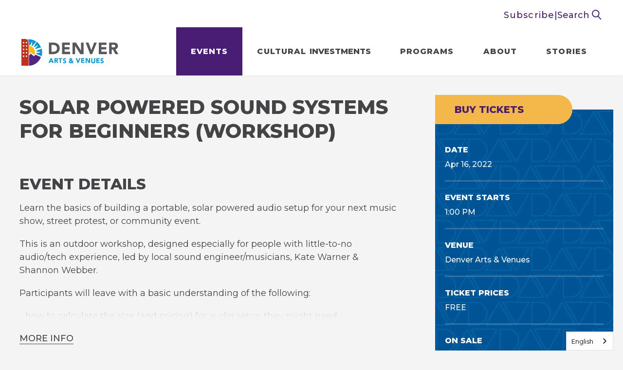

--- FILE ---
content_type: text/html; charset=UTF-8
request_url: https://www.artsandvenuesdenver.com/events/detail/solar-powered-sound-systems-for-beginners-workshop
body_size: 10900
content:
<!doctype html>
<!--[if lt IE 7 ]><html lang="en" class="no-js ie6 ie"><![endif]-->
<!--[if IE 7 ]><html lang="en" class="no-js ie7 ie"><![endif]-->
<!--[if (gt IE 9)|!(IE)]><!-->
<html lang="en" class="no-js">
<!--<![endif]-->

<head>
    <script>
    if ( /*@cc_on!@*/ false) {
        document.documentElement.className += ' ie10';
    }
    //detect ie11 by CSS Capability Testing
    if ('msTextCombineHorizontal' != undefined) {

        //add class if userAgent isn't Chrome or Safari
        var ua = navigator.userAgent;
        var chromesafari_check = new RegExp("Safari");
        if (chromesafari_check.exec(ua) != null) {
            var isMSIE = false;
        } else {
            var isMSIE = true;
        }

        if (isMSIE) {
            document.documentElement.className += ' ie11';
        }
    }
    </script>
    <meta charset="utf-8">
    <meta http-equiv="X-UA-Compatible" content="IE=edge">
    <title>Solar Powered Sound Systems for Beginners (workshop) | Denver Arts & Venues</title>

    
<meta name="keywords" content="" />
	<meta name="description" content="" />
	<meta name="author" content="Denver Arts & Venues" />
		<meta property="og:title" content="Solar Powered Sound Systems for Beginners (workshop) | Denver Arts & Venues" />
		<meta property="og:description" content="" />
		<meta property="og:type" content="website" />
		<meta property="og:url" content="https://www.artsandvenuesdenver.com/events/detail/solar-powered-sound-systems-for-beginners-workshop" />
		<meta property="og:image:width" content="2500"/>
		<meta property="og:image:height" content="2500"/>
		<meta property="og:image" content="https://www.artsandvenuesdenver.com/assets/img/DAV_EventPattern_Default_040323-a35058bf56.jpg" />
		<meta property="thumbnail" content="https://www.artsandvenuesdenver.com/assets/img/Solar-Powered-d72d104b4c.jpg" />
		<meta name="twitter:card" content="summary" />
		<meta name="twitter:site" content="@DenverArts" />
		<meta name="twitter:title" content="Solar Powered Sound Systems for Beginners (workshop) | Denver Arts & Venues" />
		<meta name="twitter:description" content="" />
		<meta name="twitter:image" content="https://www.artsandvenuesdenver.com/assets/img/Solar-Powered-d72d104b4c.jpg" />
		
		<meta name="viewport" content="width=1200" />


    <link rel="shortcut icon" href="/favicon.ico">
            <link rel="stylesheet" media="screen" href="/assets-hybrid-framework--modular-js/production/286a4e05cd/css/hybrid_framework.css">
            	    <link rel="stylesheet" media="screen" href="/assets-hybrid-framework--modular-js/production/286a4e05cd/css/panels_only_base.css">
    			    <link rel="stylesheet" media="screen" href="https://www.artsandvenuesdenver.com/assets/production/72601dc4f1/css/style.css">
        
    <link rel="stylesheet" media="print" href="https://www.artsandvenuesdenver.com/assets/production/72601dc4f1/css/print.css">
        <script>
    var BASE_URL = "https://www.artsandvenuesdenver.com/";
    var APPLICATION_URL = "https://www.artsandvenuesdenver.com/";
    var S3_BUCKET = "artsandvenuesdenver";
    var SHOWTIME_TRANSLATION_ID = "engUS";
    var FRAMEWORK_ASSETS_PATH = "91273917cc";
    var FRAMEWORK_JS_PATH = "/assets-hybrid-framework--modular-js/production/286a4e05cd/js/app.optimized";
    var FRAMEWORK_PATH_TO_JS = "/assets-hybrid-framework--modular-js/production/286a4e05cd/js";
    var SITE_S3_URL = "https://www.artsandvenuesdenver.com/assets/production/72601dc4f1/";
        var ADMIN_S3_URL = "/assets-showtime/production/9f38887ac5/";
        var _sf_startpt = (new Date()).getTime();
    </script>

        <script src="https://www.artsandvenuesdenver.com/assets/production/72601dc4f1/js/libs/layout.engine.min.js"></script>
    
        <script src="https://www.artsandvenuesdenver.com/assets/production/72601dc4f1/js/libs/modernizr.min.js"></script>
    
        <!-- Meta Pixel Code -->
<script>
!function(f,b,e,v,n,t,s)
{if(f.fbq)return;n=f.fbq=function(){n.callMethod?
n.callMethod.apply(n,arguments):n.queue.push(arguments)};
if(!f._fbq)f._fbq=n;n.push=n;n.loaded=!0;n.version='2.0';
n.queue=[];t=b.createElement(e);t.async=!0;
t.src=v;s=b.getElementsByTagName(e)[0];
s.parentNode.insertBefore(t,s)}(window, document,'script',
'https://connect.facebook.net/en_US/fbevents.js');
fbq('init', '275278066429308');
fbq('track', 'PageView');
</script>
<noscript><img height="1" width="1" style="display:none"
src=https://www.facebook.com/tr?id=275278066429308&ev=PageView&noscript=1
/></noscript>
<!-- End Meta Pixel Code -->
<!-- Google tag (gtag.js) -->
<script async src="https://www.googletagmanager.com/gtag/js?id=G-2DHDVWS48Z"></script>
<script>
  window.dataLayer = window.dataLayer || [];
  function gtag(){dataLayer.push(arguments);}
  gtag('js', new Date());

  gtag('config', 'G-2DHDVWS48Z');
</script>
        
<style>
  @import url(https://fonts.googleapis.com/css?family=Oswald:300,400,500,700:latin);
  @import url(https://fonts.googleapis.com/css?family=Open+Sans:400,600,700:latin);
</style>

    
    
    <script>
	var firstViewport = document.getElementsByName("viewport")[0];
	document.head.removeChild(firstViewport);
</script>
<meta id="variable-viewport" name="viewport" content="width=device-width, initial-scale=1">

	<link rel="stylesheet" href="https://cdnjs.cloudflare.com/ajax/libs/font-awesome/6.4.2/css/all.min.css" integrity="sha512-z3gLpd7yknf1YoNbCzqRKc4qyor8gaKU1qmn+CShxbuBusANI9QpRohGBreCFkKxLhei6S9CQXFEbbKuqLg0DA==" crossorigin="anonymous" referrerpolicy="no-referrer" />

</head>
<body id="events" class="detail is-not-panel-page">
			
<div class="accessibility_links" style="width: 0px;height: 0;overflow: hidden;" role="complementary" aria-label="Accessibility Toolbar" data-options="default">
	<ul>
		<li><a id="skip_link" class="skip_link" href="#content">Skip to content</a></li>
		<li><a href="/accessibility">Accessibility</a></li>
		<li><a href="/events">Buy Tickets</a></li>
		<li><a href="/search">Search</a></li>
	</ul>
</div>
	<div id="container">
		
		<div id="layout">
		
		    <header class="header clearfix">
		    			    	<div class="header_inner clearfix">
	 <div class="toolbar">
	<div class="toolbar_inner">
		<!-- <div class="translate">English</div>
		<div class="divider">|</div> -->
		<a href="/subscribe" class="subscibe">Subscribe</a>
		<div class="divider">|</div>
		<div class="search_wrapper">
			<button class="search-toggle">Search <svg width="20" height="21" xmlns="http://www.w3.org/2000/svg">
    <g stroke="#492973" stroke-width="2" fill="none" fill-rule="evenodd">
        <path stroke-linecap="round" d="m13.011 13.606 5.159 5.755"/>
        <path d="M14.698 7.849a6.848 6.848 0 0 1-6.849 6.849A6.848 6.848 0 0 1 1 7.849 6.848 6.848 0 0 1 7.849 1a6.848 6.848 0 0 1 6.849 6.849Z" stroke-linejoin="round"/>
    </g>
</svg>
</button>
			
		</div>
	</div>
</div>
<div class="search_form_wrapper">
	<button class="close_search">CLOSE <span class="close-x"></span></button>
	<form action="https://www.artsandvenuesdenver.com/search" id="cse-search-box">
    <div>
        <label class="hidden" for="search_field">Search Events and Keywords</label>
        <input id="search_field" type="text" name="term" size="31" aria-label="Search Events and Keywords" placeholder="Search Events and Keywords"/>
        <button type="submit">Search<svg width="14" height="16" xmlns="http://www.w3.org/2000/svg">
    <path d="M14 8.093 1 15V1z" fill-rule="nonzero" stroke="#ffffff" />
</svg>
</button>
    </div>
</form>	<button class="close_search accessible">CLOSE <span class="close-x"></span></button>
</div>
    <div class="logo">
			<a href="https://www.artsandvenuesdenver.com/" title="Denver Arts & Venues">Denver Arts & Venues</a>
	</div>    	

<button id="nav-toggle" aria-expanded="false" aria-label="Toggle Navigation">
	<span class="top"></span>
	<span class="mid"></span>
	<span class="mid2"></span>
	<span class="bottom"></span>
</button>
<div class="nav_wrapper">
	<nav class="main_nav" data-options="default">
		<ul>
								<li class="page_262 has-sub ">
				<a href="https://www.artsandvenuesdenver.com/events" class="page_262 active">Events</a>						<button class="close-button level-1" aria-label="Toggle Events Sub Menu" aria-expanded="false"></button>
						<div class="sub">
							<ul>
																	<li class="">
										<a href="https://www.artsandvenuesdenver.com/events" class="page_336">Event Calendar</a>																			</li>
																	<li class="">
										<a href="https://www.artsandvenuesdenver.com/events/signature-events" class="page_297">Signature Events</a>																			</li>
																	<li class="">
										<a href="https://www.artsandvenuesdenver.com/events/booking" class="page_325">Booking</a>																			</li>
															</ul>
						</div>
									</li>
									<li class="page_257 has-sub ">
				<a href="https://www.artsandvenuesdenver.com/grants-cultural-investments" class="page_257">Cultural <span>Investments</span></a>						<button class="close-button level-1" aria-label="Toggle Cultural Investments Sub Menu" aria-expanded="false"></button>
						<div class="sub">
							<ul>
																	<li class="has-third-level">
										<a href="https://www.artsandvenuesdenver.com/grants-cultural-investments/grants" class="page_314">Grants</a>																					<button class="close-button level-2" aria-label="Toggle Grants Sub Menu" aria-expanded="false"></button>
											<ul class="level_3">
																																							<li><a href="https://www.artsandvenuesdenver.com/grants-cultural-investments/grants/arts-complex-creates" class="page_415">Arts Complex Creates</a></li>
																																																				<li><a href="https://www.redlineart.org/arts-in-society" class="gh_page page_412 gh_page_redirect page_412" rel="external" target="_blank">Arts in Society</a></li>
																																																				<li><a href="https://www.artsandvenuesdenver.com/grants-cultural-investments/grants/dav-denver-creates-fund" class="page_363">DENVER CREATES Fund</a></li>
																																																				<li><a href="https://www.artsandvenuesdenver.com/grants-cultural-investments/grants/edi-arts-culture" class="page_315">EDI Arts & Culture</a></li>
																																																				<li><a href="https://www.artsandvenuesdenver.com/grants-cultural-investments/grants/five-points-jazz-grants" class="page_397">Five Points Jazz Grants</a></li>
																																																				<li><a href="https://www.artsandvenuesdenver.com/grants-cultural-investments/grants/ps-you-are-here" class="page_332">P.S. You Are Here</a></li>
																																				</ul>
																			</li>
																	<li class="">
										<a href="https://www.artsandvenuesdenver.com/grants-cultural-investments/community-studies" class="page_318">Community Studies</a>																			</li>
															</ul>
						</div>
									</li>
									<li class="page_258 has-sub ">
				<a href="https://www.artsandvenuesdenver.com/programs" class="page_258">Programs</a>						<button class="close-button level-1" aria-label="Toggle Programs Sub Menu" aria-expanded="false"></button>
						<div class="sub">
							<ul>
																	<li class="">
										<a href="https://www.artsandvenuesdenver.com/programs/public-art" class="page_299">Denver Public Art</a>																			</li>
																	<li class="">
										<a href="https://www.artsandvenuesdenver.com/programs/16th-street-performers-network" class="page_402">16th Street Performers Network</a>																			</li>
																	<li class="">
										<a href="https://www.artsandvenuesdenver.com/programs/art-drop-day" class="page_280">Art Drop Day</a>																			</li>
																	<li class="">
										<a href="https://www.artsandvenuesdenver.com/programs/five-points-jazz" class="page_403">Five Points Jazz</a>																			</li>
																	<li class="">
										<a href="https://www.artsandvenuesdenver.com/programs/mayors-awards" class="page_284">Mayor's Awards for Excellence in Arts & Culture</a>																			</li>
															</ul>
						</div>
									</li>
									<li class="page_259 has-sub ">
				<a href="https://www.artsandvenuesdenver.com/about" class="page_259">About</a>						<button class="close-button level-1" aria-label="Toggle About Sub Menu" aria-expanded="false"></button>
						<div class="sub">
							<ul>
																	<li class="">
										<a href="https://www.artsandvenuesdenver.com/about/our-story" class="page_296">Our Story</a>																			</li>
																	<li class="has-third-level">
										<a href="https://www.artsandvenuesdenver.com/about/creative-sector-leadership" class="page_307">Creative Sector Leadership</a>																					<button class="close-button level-2" aria-label="Toggle Creative Sector Leadership Sub Menu" aria-expanded="false"></button>
											<ul class="level_3">
																																							<li><a href="https://www.artsandvenuesdenver.com/about/creative-sector-leadership/denvers-cultural-commitment-1" class="page_408">Denver's Cultural Commitment</a></li>
																																																				<li><a href="https://www.artsandvenuesdenver.com/about/creative-sector-leadership/denver-commission-on-cultural-affairs" class="page_270">Denver Commission on Cultural Affairs</a></li>
																																																				<li><a href="https://www.artsandvenuesdenver.com/about/creative-sector-leadership/denver-county-cultural-council" class="page_278">Denver County Cultural Council</a></li>
																																				</ul>
																			</li>
																	<li class="">
										<a href="https://www.artsandvenuesdenver.com/about/sustainability" class="page_323">Sustainability</a>																			</li>
																	<li class="">
										<a href="https://www.artsandvenuesdenver.com/about/work-with-us" class="page_329">Work With Us</a>																			</li>
																	<li class="">
										<a href="https://www.artsandvenuesdenver.com/about/staff-directory" class="page_295">Staff Directory</a>																			</li>
																	<li class="">
										<a href="https://www.artsandvenuesdenver.com/about/accessibility" class="page_350">Accessibility </a>																			</li>
																	<li class="">
										<a href="https://www.artsandvenuesdenver.com/about/contact-us" class="page_293">Contact Us</a>																			</li>
															</ul>
						</div>
									</li>
									<li class="page_414 no-sub ">
				<a href="https://www.artsandvenuesdenver.com/stories" class="page_414">Stories</a>				</li>
							<li class="show_mobile_only"><a href="/subscribe" class="subscibe">Subscribe</a></li>
		</ul>
	</nav>
</div></div>
		    </header>
			
		    <div id="content" class="clearfix  " role="main" tabindex="0" data-options="default" aria-label="Main Content">
				<div class="event_detail one_sidebar_right ">
	<div id="column_1" class="column clearfix">
		<div class="leftColumn">
															<div class="event_heading above_sidebar">
			
		<h1 class="title no_tagline">
			Solar Powered Sound Systems for Beginners (workshop)		</h1>
			</div>
						
	<div class="right_side_wrapper">
	<div class="rightBreakout sticky_item" data-options="event_detail">

						<div class="details">
							<div class="buttonWrapper">
											<div class="buttons">
							<a href="https://www.eventbrite.com/e/power-whatever-a-beginners-guide-to-small-solar-powered-sound-setups-tickets-297863667247" target="_blank" class="tickets onsalenow " >Buy Tickets</a>																											</div>
									</div>
						<ul class="eventDetailList">
				<li class="item sidebar_event_date">
									<svg aria-hidden="true" xmlns="http://www.w3.org/2000/svg" width="20" height="20">
    <path d="M0 0v20h20V0H0Zm18 2v2.736H2V2h16Zm-4.43 4.736v2.4h-2.54v-2.4h2.54Zm-4.54 2.4H6.49v-2.4h2.54v2.4Zm-4.54 0H2v-2.4h2.49v2.4Zm0 2v2.4H2v-2.4h2.49Zm2 0h2.54v2.4H6.49v-2.4Zm2.54 4.4V18H6.49v-2.463h2.54Zm2 0h2.54V18h-2.54v-2.463Zm0-2v-2.4h2.54v2.4h-2.54Zm4.54-2.4H18v2.4h-2.43v-2.4Zm0-2v-2.4H18v2.4h-2.43ZM2 15.536h2.49V18H2v-2.463ZM15.57 18v-2.463H18V18h-2.43Z"/>
</svg>

									<div class="label">Date</div>
									<span><span class="m-date__singleDate"><span class="m-date__month">Apr </span><span class="m-date__day">16</span><span class="m-date__year">, 2022</span></span></span>
								  </li><li class="item sidebar_event_starts">
									<svg aria-hidden="true" xmlns="http://www.w3.org/2000/svg" width="20" height="20">
    <path d="M10 0a10 10 0 1 0 10 10A10.014 10.014 0 0 0 10 0Zm0 18a8 8 0 1 1 8-8 8.01 8.01 0 0 1-8 8Zm1-8V5.06H9v5.779l4.28 4.28 1.41-1.414-3.7-3.7Z"/>
</svg>

									<div class="label">Event Starts</div>
									<span> 1:00 PM</span>
								  </li><li class="item sidebar_event_venue">
									
									<div class="label">Venue</div>
									<span>Denver Arts & Venues</span>
								  </li><li class="item sidebar_ticket_prices">
									<svg aria-hidden="true" xmlns="http://www.w3.org/2000/svg" width="23.04" height="13">
    <path d="M14.85 7.504H8.21V5.513h6.64v1.991Zm3.22-7.5H.01v13.009h23.04V.004h-4.98Zm3.02 8.368a5.022 5.022 0 0 0-2.61 2.649H4.58a5.022 5.022 0 0 0-2.61-2.649V4.645a5.022 5.022 0 0 0 2.61-2.649h13.9a5.022 5.022 0 0 0 2.61 2.649v3.727Z"/>
</svg>

									<div class="label">Ticket Prices</div>
									<span>FREE</span>
								  </li><li class="item sidebar_on_sale">
									<svg aria-hidden="true" xmlns="http://www.w3.org/2000/svg" width="22" height="13.968">
    <path d="M22 4.279V-.008H0v4.287a2.7 2.7 0 0 1 0 5.395v4.287h22V9.674a2.7 2.7 0 0 1 0-5.395ZM2 11.246a4.756 4.756 0 0 0 0-8.539v-.684h9.51v9.907H2v-.684Zm18-8.539a4.756 4.756 0 0 0 0 8.539v.684h-6.49V2.023H20v.689Z"/>
</svg>

									<div class="label">On Sale</div>
									<span><a href="https://www.eventbrite.com/e/power-whatever-a-beginners-guide-to-small-solar-powered-sound-setups-tickets-297863667247" target="_blank" class="tickets ">On Sale Now</a></span>
								  </li>							</ul>
		</div>
			</div>
	</div>
						
	

<div class="event_showings">
	<ul class="list clearfix"></ul>
	
	</div>
			<h2 class="details">Event Details</h2>	<div class="event_description expandable" data-options="event_detail" tabindex="0">
		<p>Learn the basics of building a portable, solar powered audio setup for your next music show, street protest, or community event.</p>

<p>This is an outdoor workshop, designed especially for people with little-to-no audio/tech experience, led by local sound engineer/musicians, Kate Warner &amp; Shannon Webber.</p>

<p>Participants will leave with a basic understanding of the following:</p>

<p>- how to calculate the size (and pricing) for audio setup they might need<br />
- what kind of electronic components are utilized<br />
- how to connect and adjust components<br />
- important safety tips!</p>

<p>We will use an example setup to demonstrate these connections and offer hands-on learning access!</p>

<p>We will also be discussing other potential solar applications, and hold a brief Q&amp;A session at the end.</p>

<p>No supplies or experience is required, but please bring whatever you need to be comfortable outside.</p>

<p>This event is FREE. Please RSVP on <a href="https://www.eventbrite.com/e/power-whatever-a-beginners-guide-to-small-solar-powered-sound-setups-tickets-297863667247" target="_blank">Eventbrite</a>. Donations go towards workshop materials and preparation.</p>

<p>Presented by TITWRENCH Collective</p>

<p>This event is made possible by a generous grant from Denver Music Advancement Fund, a program administered by Denver Arts &amp; Venues.</p>

<p>*This event was originally postponed in September 2021; previously purchased tickets will also be honored.</p>
	</div>
			
			            
		</div>
	</div>
	</div>

	<div id="venue_widgets_framework" class="widgets_area l-hybrid-widgets">
		<div class="content_item_sizer"></div>
			</div>
							    <button aria-label="Back to Top" class="back-to-top">
					<span class="icon">
											</span>
					<span class="text">Top</span>
			    </button>
		    </div>
		    <footer class="footer">
				
<div class="footer_holder clearfix">
	<div class="footer_logos">
		<div class="logo">
			<a href="https://www.artsandvenuesdenver.com/" title="Denver Arts & Venues">Denver Arts & Venues</a>
	</div>		<a href="/mile-high-city" class="mile-high_logo">
			<svg aria-label="Denver The Mile High City" width="98" height="83" xmlns="http://www.w3.org/2000/svg" xmlns:xlink="http://www.w3.org/1999/xlink">
    <defs>
        <path id="a" d="M0 0h79v38H0z"/>
        <path id="c" d="M0 0h14v23H0z"/>
        <path id="e" d="M0 83h98V0H0z"/>
    </defs>
    <g fill="none" fill-rule="evenodd">
        <g transform="translate(10)">
            <mask id="b" fill="#fff">
                <use xlink:href="#a"/>
            </mask>
            <path d="m26.651 7.414 3.888 3.146L38.737 0 53.19 15.897l3.758-3.221c7.33 8.408 14.649 16.805 22.052 25.3H46.31V23.5h4.218v10.678H70.42c-4.623-5.19-9.159-10.279-13.727-15.408-1.202 1.077-2.334 2.094-3.5 3.14-4.71-5.345-9.382-10.65-14.125-16.03l-8.334 10.697-3.966-3.175c-5.75 6.92-11.462 13.794-17.271 20.782h17.292V24.2h4.24V38H0L26.651 7.414" fill="#FEFEFE" mask="url(#b)"/>
        </g>
        <path d="M47 64.99c-1.287 0-2.486.037-3.68-.03-.26-.013-.605-.348-.73-.618-1.846-3.975-3.661-7.966-5.486-11.951-.315-.689-.635-1.375-1.127-2.04v14.59H32V42.006c1.517 0 2.993-.025 4.468.028.203.007.462.363.576.61 1.884 4.115 3.75 8.24 5.621 12.36a.838.838 0 0 0 .426.442V42.063H47V64.99Zm40.352-13.03c.263.025.456.063.65.06.791-.016 1.587-.002 2.375-.075 1.286-.12 2.159-1.025 2.378-2.38.271-1.67-.303-3.17-1.478-3.662-1.261-.527-2.583-.391-3.925-.306v6.363ZM83 42.002c.87 0 1.712-.006 2.555.001 1.727.016 3.46-.037 5.183.071 4.265.268 6.64 2.983 6.422 7.24-.125 2.428-.977 4.405-3.497 5.406L98 64.994c-1.55 0-2.955.025-4.356-.027-.197-.008-.454-.36-.557-.604-1.077-2.58-2.164-5.158-3.165-7.768-.306-.8-.714-1.13-1.546-.995-.302.049-.618.008-1.017.008v9.323H83V42.002Z" fill="#FEFEFE"/>
        <g transform="translate(0 42)">
            <mask id="d" fill="#fff">
                <use xlink:href="#c"/>
            </mask>
            <path d="M4.34 3.855V19.18c.604 0 1.158.014 1.71-.002 2.097-.063 3.232-1.022 3.49-3.137.156-1.284.144-2.595.136-3.893-.01-1.808.002-3.624-.165-5.42C9.35 5.023 8.336 4.07 6.685 3.87c-.741-.09-1.502-.015-2.346-.015M.02 22.938v-.941C.02 15.031.033 8.065 0 1.099-.003.26.188-.032 1.064.003c2.07.079 4.151-.03 6.22.081 3.811.204 6.155 2.119 6.485 5.917.322 3.671.306 7.42-.03 11.09-.338 3.673-2.445 5.516-6.116 5.81-2.472.198-4.974.037-7.604.037" fill="#FEFEFE" mask="url(#d)"/>
        </g>
        <path d="M72.286 51.164c1.628 0 3.205.029 4.78-.014.67-.018.954.16.91.896-.056.933-.014 1.873-.014 2.925h-5.657v6.19H80V65H68V42h11.685v3.752h-7.4v5.412ZM49 42.065h4.322L57.41 59l.188.01c.217-.896.436-1.791.65-2.688 1.08-4.516 2.173-9.032 3.223-13.556.144-.617.385-.793.99-.763 1.143.057 2.29.016 3.54.016-.638 2.561-1.238 4.981-1.843 7.4-1.318 5.277-2.647 10.549-3.944 15.83-.137.562-.35.77-.924.75a66.83 66.83 0 0 0-3.723-.005c-.446.008-.66-.121-.776-.592-1.857-7.477-3.735-14.948-5.604-22.42-.07-.28-.115-.565-.186-.917m-27.717 3.72v5.41h5.654v3.817h-5.641v6.168H29V65H17V42h9.904c1.873 0 1.873 0 1.873 1.938v1.847h-7.493Z" fill="#FEFEFE"/>
        <mask id="f" fill="#fff">
            <use xlink:href="#e"/>
        </mask>
        <path fill="#FEFEFE" mask="url(#f)" d="M44 38h4V16h-4zm6 0h4V19h-4zM35 80.972h-1.15v-6.57c-.07-.01-.142-.017-.213-.026l-1.278 6.545c-.56.212-.721-.016-.809-.518-.3-1.737-.644-3.467-.977-5.198-.058-.302-.142-.596-.338-.886v6.635H29V72h1.897c.336 1.635.677 3.295 1.02 4.955l.185.024L33.139 72H35v8.972ZM50 72h1.553v3.56h1.881v-3.526H55V81h-1.506v-3.956h-1.88v3.929H50zm11.594 10.245v-.004c.167 0 .365.059.495-.013.264-.142.491-.357.733-.542-.23-.16-.439-.382-.691-.463a1.433 1.433 0 0 0-.827-.012c-.302.094-.565.317-.846.484.295.183.587.373.887.545.065.035.165.005.25.005m.377-5.541c-.084-.594.17-1.46-.753-1.432-.795.022-.724.832-.707 1.401.018.577-.145 1.442.73 1.452.928.01.627-.87.73-1.421m-2.238 4.312c-.645-.826-.625-.998.283-1.975-.873-.784-.826-1.841-.749-2.9.135-1.873 1.76-2.654 3.305-1.592.091.063.174.137.254.202L63.944 74v1.134l-.578.236c-.15 1.076-.151 2.092-.455 3.003-.371 1.109-1.6.766-2.458 1.05l-.037.305c.321.103.637.245.965.302.548.093 1.117.081 1.656.207.609.144.925.601.96 1.25.035.65-.235 1.25-.824 1.33-1.138.151-2.328.274-3.447.092-.986-.159-.952-.981.008-1.893m15.708-6.124c-.022-.225-.047-.413-.058-.604-.03-.534-.164-1.034-.886-1.033-.803 0-.858.566-.863 1.111-.009.962-.004 1.924-.004 2.886.001.522-.016 1.044.009 1.565.024.526.261.905.93.897.644-.008.814-.378.812-.878v-1.015h1.52c.15.95.222 1.875-.626 2.591-.816.69-1.824.706-2.818.388-1.015-.325-1.422-1.085-1.436-2.005-.02-1.593-.047-3.188.028-4.778.059-1.256.984-1.972 2.39-2.015 1.317-.04 2.289.68 2.491 1.843.199 1.142.042 1.262-1.489 1.047M68.989 81h-1.327c0-1.537.024-3.043-.013-4.548-.012-.438.308-1.183-.503-1.188-.71-.003-.913.52-.888 1.246.052 1.478.015 2.96.015 4.482H65V72h1.271v2.836c.286-.205.432-.32.587-.418 1.117-.701 2.091-.2 2.12 1.143.042 1.793.011 3.59.011 5.439m-52.717 0H15v-9h1.257v2.692c.497-.195.909-.44 1.344-.507.885-.133 1.352.242 1.374 1.16.047 1.855.014 3.711.014 5.633h-1.311c0-1.615-.003-3.208 0-4.8 0-.433.07-.958-.555-.913-.484.036-.876.26-.863.923.035 1.592.012 3.186.012 4.812m26.982-4.45h1.448c.05-.686.056-1.422-.704-1.446-.79-.024-.76.738-.744 1.447M46 77.687h-2.603c-.33 1.089-.166 2.043.375 2.159.825.177.88-.568 1.024-1.17h1.1c.007 1.504-.599 2.25-1.85 2.32-1.154.064-1.906-.616-1.998-1.98a21.889 21.889 0 0 1 .033-3.324c.095-1.114.762-1.662 1.818-1.69 1.144-.031 1.775.449 1.968 1.603.105.635.087 1.294.133 2.082m-23.932-1.12h1.847c-.219-.53-.336-.98-.583-1.328-.092-.13-.63-.128-.715-.002-.238.353-.345.802-.55 1.33m2.907 1.134H22.29c-.182 1.44-.004 2.08.59 2.152.785.097.814-.56.934-1.163h1.11c.173 1.093-.32 1.95-1.264 2.206-1.192.324-2.392-.12-2.525-1.186a18.575 18.575 0 0 1-.01-4.392c.12-1.029.974-1.402 2.165-1.302.914.076 1.544.61 1.667 1.567.085.659.017 1.34.017 2.118M84 74.11c1.436-.212 1.436-.212 1.686.881.244 1.06.485 2.12.909 3.186.226-1.012.455-2.023.681-3.033.273-1.216.273-1.216 1.724-1.07-.707 2.61-1.379 5.216-2.137 7.8-.29.99-.968 1.231-2.47 1.088v-.903c1.314-.327 1.562-.687 1.223-2.008-.506-1.965-1.063-3.92-1.616-5.942m-70.688-.801V81h-1.65v-7.684L10 73.231V72h4.912L15 73.214c-.563.031-1.058.06-1.688.094m69.714.435c.375.053.618.086.924.128L84 74.9l-.931.17c0 1.35-.034 2.73.03 4.103.013.243.439.462.816.833v.8c-1.202.54-2.157-.068-2.187-1.468-.03-1.42-.006-2.84-.006-4.28L81 74.93v-1.017l.752-.215V72h1.274v1.743ZM39 81h1v-9h-1zm17 0h1v-7h-1zm23 0h1v-7h-1zm-41.039 0h-.96L37 74.21c.889-.402.998-.3.999.956 0 1.616.003 3.23-.002 4.847 0 .313-.022.627-.036.987M79 72.97h1v-.94h-1zm-42-.008h1v-.924h-1zm19 .004h1v-.932h-1z"/>
        <path d="M62 76.506c-.141.58.27 1.505-.993 1.494-1.192-.01-.97-.92-.994-1.526-.024-.598-.12-1.45.961-1.473 1.257-.029.912.88 1.026 1.505m-1.039 5.448c-.071 0-.156.026-.21-.004-.255-.146-.501-.307-.751-.462.238-.142.46-.331.715-.411a1.21 1.21 0 0 1 .7.01c.214.069.391.257.585.393-.205.157-.397.339-.62.46-.11.06-.278.01-.419.01v.004ZM43.007 76c-.022-.49-.062-1.017 1.012-1 1.031.017 1.023.525.956 1h-1.968ZM22 76c.22-.37.337-.686.595-.934.09-.088.674-.089.774.002.267.245.394.56.631.932h-2Z" fill="#FEFEFE" mask="url(#f)"/>
    </g>
</svg>
		</a>
	</div>
	<div class="footer_links">
		<ul><li><a href="https://www.artsandvenuesdenver.com/about/contact-us">Contact</a></li><li><a href="https://www.artsandvenuesdenver.com/events/booking">Booking</a></li><li><a href="https://www.artsandvenuesdenver.com/about/work-with-us">Opportunities</a></li></ul>		<div class="social">
			<a href="https://www.instagram.com/denverarts" title="Instagram" aria-label="Instagram" target="_blank" class="fa-brands fa-instagram"></a><a href="https://www.facebook.com/Denver-Arts-Venues-136873393060481" title="Facebook" aria-label="Facebook" target="_blank" class="fa-brands fa-facebook-f"></a><a href="https://www.twitter.com/DenverArts" title="Twitter" aria-label="Twitter" target="_blank" class="fa-brands fa-x-twitter"></a>	
		</div>
	</div>
	<div class="global-footer">
		<p>
			<!-- &copy; 2026			Denver Arts & Venues			<span class="delimiter first_delimiter">|</span>. -->
			<a href="https://www.artsandvenuesdenver.com/sitemap">Site Map</a>			<span class="delimiter"></span>
			<a href="https://www.artsandvenuesdenver.com/privacy-policy">Privacy</a>			<span class="delimiter"></span>
			<a href="https://www.artsandvenuesdenver.com/access-to-our-website">Access to our Website</a>			<a href="http://www.carbonhouse.com" title="a carbonhouse experience" id="carbonhouse" target="_blank">a <span class="carbon">carbon</span><span class="house">house</span> experience</a>		</p>
	</div>
</div>			</footer>
			
		</div>
		 
<script type="application/ld+json">
{
  "@context": "http://schema.org",
  "@type": "Organization",
  "name": "Denver Arts & Venues",
  "url": "https://www.artsandvenuesdenver.com/",
  "sameAs": [
    "https://www.instagram.com/denverarts", 
"https://www.facebook.com/Denver-Arts-Venues-136873393060481", 
"https://www.twitter.com/DenverArts"  ]
}
</script>

<script type="text/javascript">
var _elqQ = _elqQ || [];
_elqQ.push(['elqSetSiteId', '357766561']);
_elqQ.push(['elqTrackPageView']);
(function () {
function async_load() {
var s = document.createElement('script'); s.type = 'text/javascript'; s.async = true;
s.src = '//img03.en25.com/i/elqCfg.min.js';
var x = document.getElementsByTagName('script')[0]; x.parentNode.insertBefore(s, x);
}
if (window.addEventListener) window.addEventListener('DOMContentLoaded',async_load, false);
else if (window.attachEvent) window.attachEvent('onload', async_load); 
})();</script>



<!-- Facebook Pixel Code -->
<script>
!function(f,b,e,v,n,t,s)
{if(f.fbq)return;n=f.fbq=function(){n.callMethod?
n.callMethod.apply(n,arguments):n.queue.push(arguments)};
if(!f._fbq)f._fbq=n;n.push=n;n.loaded=!0;n.version='2.0';
n.queue=[];t=b.createElement(e);t.async=!0;
t.src=v;s=b.getElementsByTagName(e)[0];
s.parentNode.insertBefore(t,s)}(window,document,'script',
'https://connect.facebook.net/en_US/fbevents.js');
fbq('init', '142922853032021'); 
fbq('track', 'PageView');
</script>
<noscript>
<img height="1" width="1" 
src="https://www.facebook.com/tr?id=142922853032021&ev=PageView
&noscript=1"/>
</noscript>
<!-- End Facebook Pixel Code -->

<script type="text/javascript" src="https://cdn.weglot.com/weglot.min.js"></script>
<script>
    Weglot.initialize({
        api_key: 'wg_c2a265020bd49c3e1f6d2217ea8d07f17'
    });
</script>
<script>
(function() {
  var loadAlertBar = function loadAlertBar(){		
		var alertMessage = document.getElementById('alertBarMessage');
		
        
		if(alertMessage){
			var alert = document.createElement('div');
			alert.className = 'alertBars';
			alert.innerHTML = '<strong style="color:#063E4B"> '+alertMessage.value+'</strong>';
			alert.style.position = 'fixed';
			alert.style.top = 0;
			alert.style.left = 0;
			alert.style.width = '100%';
			
			alert.style.background = '50px';
			alert.style.borderColor= "rgba(255, 255, 255, 0.5)";
			alert.style.backgroundColor= "#dcecc9";
			alert.style.marginBottom= "0px";
			alert.style.position= "fixed";
			alert.style.width= "100%";
			alert.style.textAlign= "center";
			alert.style.top= "0";
			alert.style.zIndex= "10000";
			alert.style.padding= "10px 35px 10px 14px";
			document.body.appendChild(alert);
		}
	}
   
    var oldonload = window.onload;
   
    var loadFunction = (typeof window.onload != 'function') ?
      loadAlertBar : function() { oldonload(); loadAlertBar();};
    
    window.addEventListener ? 
        window.addEventListener("load",loadFunction,false) : 
        window.attachEvent && window.attachEvent("onload",loadFunction);
  })();

</script>
<script>
  var _sf_async_config = { uid: 33785, domain: "artsandvenuesdenver.com", useCanonical: true };
  (function() {
    function loadChartbeat() {
      window._sf_endpt = (new Date()).getTime();
      var e = document.createElement('script');
      e.setAttribute('language', 'javascript');
      e.setAttribute('type', 'text/javascript');
      e.setAttribute('src','//static.chartbeat.com/js/chartbeat.js');
      document.body.appendChild(e);
     
	};
    var oldonload = window.onload;
    window.onload = (typeof window.onload != 'function') ?
      function(){loadChartbeat();} : function() { oldonload(); loadChartbeat();};
  })();
</script>
	</div>
	<script>
		/**
		/* Environemnt set here for javascript app or app.optimized
		 */
		SHOWTIME_ENV = "production";
	</script>
	
            <script src="https://www.artsandvenuesdenver.com/assets/production/72601dc4f1/js/dist/production/vendor.production.js"></script>
        <script src="https://www.artsandvenuesdenver.com/assets/production/72601dc4f1/js/dist/production/component-vendor.production.js"></script>
        <script src="https://www.artsandvenuesdenver.com/assets/production/72601dc4f1/js/dist/production/libs.production.js"></script>
        <script src="https://www.artsandvenuesdenver.com/assets/production/72601dc4f1/js/dist/production/site.production.js"></script>
        
    </body>
</html>



--- FILE ---
content_type: text/css
request_url: https://www.artsandvenuesdenver.com/assets-hybrid-framework--modular-js/production/286a4e05cd/css/panels_only_base.css
body_size: 16820
content:
.panel-type_list li a[data-card_type]{line-height:40px}.panel-type_list li a[data-card_type]:before{content:"";position:absolute;top:0px;left:0px;height:40px;width:60px;display:block;background-repeat:no-repeat;background-position:center center}.panel-type_list li a[data-card_type] svg{display:none}.panel-type_list li a[data-card_type][data-card_type=intro]:before{background-image:url("data:image/svg+xml,%3Csvg width='34' height='22' viewBox='0 0 34 22' xmlns='http://www.w3.org/2000/svg'%3E%3Cg fill='none' fill-rule='evenodd'%3E%3Cpath fill='%235FBFF9' d='M2 20h30v2H2z'/%3E%3Cpath fill='%230079BD' d='M0 0h34v18H0z'/%3E%3Cpath stroke='%23FFF' stroke-width='2' stroke-linecap='round' stroke-linejoin='round' d='m14 8 2.903 3L20 8'/%3E%3C/g%3E%3C/svg%3E")}.panel-type_list li a[data-card_type][data-card_type=grid]:before{background-image:url("data:image/svg+xml,%3Csvg width='34' height='22' viewBox='0 0 34 22' xmlns='http://www.w3.org/2000/svg'%3E%3Cg fill='none' fill-rule='evenodd'%3E%3Cpath fill='%230079BD' d='M24 0h10v12H24z'/%3E%3Cpath d='M13 1v10h8V1h-8Z' stroke='%235FBFF9' stroke-width='2' fill='%235FBFF9'/%3E%3Cpath fill='%230079BD' d='M24 0h10v12H24z'/%3E%3Crect fill='%230079BD' x='24' y='15' width='9' height='2' rx='1'/%3E%3Crect fill='%230079BD' x='24' y='20' width='7' height='2' rx='1'/%3E%3Crect fill='%235FBFF9' x='12' y='20' width='7' height='2' rx='1'/%3E%3Crect fill='%235FBFF9' x='12' y='15' width='9' height='2' rx='1'/%3E%3Cpath fill='%235FBFF9' d='M12 0h10v12H12z'/%3E%3Crect fill='%230079BD' y='20' width='7' height='2' rx='1'/%3E%3Crect fill='%230079BD' y='15' width='9' height='2' rx='1'/%3E%3Cpath fill='%230079BD' d='M0 0h10v12H0z'/%3E%3C/g%3E%3C/svg%3E")}.panel-type_list li a[data-card_type][data-card_type=spotlight]:before{background-image:url("data:image/svg+xml,%3Csvg width='34' height='22' viewBox='0 0 34 22' xmlns='http://www.w3.org/2000/svg'%3E%3Cg fill='none' fill-rule='evenodd'%3E%3Cg transform='translate(18)'%3E%3Crect fill='%230079BD' y='20' width='9' height='2' rx='1'/%3E%3Crect fill='%230079BD' y='15' width='12' height='2' rx='1'/%3E%3Cpath fill='%235FBFF9' d='M0 0h16v12H0z'/%3E%3C/g%3E%3Cg fill='%230079BD'%3E%3Crect y='20' width='9' height='2' rx='1'/%3E%3Crect y='15' width='12' height='2' rx='1'/%3E%3Cpath d='M0 0h16v12H0z'/%3E%3C/g%3E%3C/g%3E%3C/svg%3E")}.panel-type_list li a[data-card_type][data-card_type=full-width]:before{background-image:url("data:image/svg+xml,%3Csvg width='34' height='22' viewBox='0 0 34 22' xmlns='http://www.w3.org/2000/svg'%3E%3Cg fill='none' fill-rule='evenodd'%3E%3Cpath fill='%230079BD' d='M0 0h34v22H0z'/%3E%3Cpath d='M13 12h8a1 1 0 0 1 0 2h-8a1 1 0 0 1 0-2Zm-2-5h12a1 1 0 0 1 0 2H11a1 1 0 0 1 0-2Z' fill='%23FFF'/%3E%3C/g%3E%3C/svg%3E")}.panel-type_list li a[data-card_type][data-card_type=alternating]:before{background-image:url("data:image/svg+xml,%3Csvg width='34' height='22' viewBox='0 0 34 22' xmlns='http://www.w3.org/2000/svg'%3E%3Ctitle%3Esmall_icon/alternating%3C/title%3E%3Cg fill='none' fill-rule='evenodd'%3E%3Cg transform='translate(4 10)' fill='%230079BD'%3E%3Crect y='6' width='7' height='2' rx='1'/%3E%3Cpath d='M13 1v10h16V1H13Z' stroke='%230079BD' stroke-width='2'/%3E%3C/g%3E%3Crect fill='%230079BD' x='23' y='4' width='7' height='2' rx='1'/%3E%3Cpath fill='%23FFF' d='M2 2h18v12H2z'/%3E%3Cpath fill='%235FBFF9' d='M0 0h18v12H0z'/%3E%3C/g%3E%3C/svg%3E")}.panel-type_list li a[data-card_type][data-card_type=icons]:before{background-image:url("data:image/svg+xml,%3Csvg width='34' height='22' viewBox='0 0 34 22' xmlns='http://www.w3.org/2000/svg'%3E%3Cg fill='none' fill-rule='evenodd'%3E%3Cpath d='M23 20h6a1 1 0 0 1 0 2h-6a1 1 0 0 1 0-2Z' fill='%230079BD'/%3E%3Cpath d='M26 0a8 8 0 1 1 0 16 8 8 0 0 1 0-16Z' fill='%235FBFF9'/%3E%3Cpath d='M5 20h6a1 1 0 0 1 0 2H5a1 1 0 0 1 0-2ZM8 0a8 8 0 1 1 0 16A8 8 0 0 1 8 0Z' fill='%230079BD'/%3E%3C/g%3E%3C/svg%3E")}.panel-type_list li a[data-card_type][data-card_type=banners]:before{background-image:url("data:image/svg+xml,%3Csvg xmlns='http://www.w3.org/2000/svg' width='34' height='22' viewBox='0 0 34 22'%3E%3Cg fill='none' fill-rule='evenodd'%3E%3Cpath fill='%230079bd' d='M0 12h34v10H0z'/%3E%3Cpath fill='%235fbff9' stroke='%235fbff9' stroke-width='2' d='M25 1v8h8V1zM13 1v8h8V1zM1 1v8h8V1z'/%3E%3C/g%3E%3C/svg%3E")}.panel-type_list li a[data-card_type][data-card_type=text-only]:before{background-image:url("data:image/svg+xml,%3Csvg width='34' height='22' viewBox='0 0 34 22' xmlns='http://www.w3.org/2000/svg'%3E%3Cg fill='none' fill-rule='evenodd'%3E%3Cpath d='M1 20h15a1 1 0 0 1 0 2H1a1 1 0 0 1 0-2Zm0-5h25a1 1 0 0 1 0 2H1a1 1 0 0 1 0-2Zm0-5h20a1 1 0 0 1 0 2H1a1 1 0 0 1 0-2Z' fill='%235FBFF9'/%3E%3Cpath d='M1 5h32a1 1 0 0 1 0 2H1a1 1 0 1 1 0-2Zm0-5h12a1 1 0 0 1 0 2H1a1 1 0 1 1 0-2Z' fill='%230079BD'/%3E%3C/g%3E%3C/svg%3E")}.panel-type_list li a[data-card_type][data-card_type=faq-list]:before{background-image:url("data:image/svg+xml,%3Csvg width='34' height='22' viewBox='0 0 34 22' xmlns='http://www.w3.org/2000/svg'%3E%3Cpath d='M28 18h6l-3 4zM1 19h22a1 1 0 0 1 0 2H1a1 1 0 0 1 0-2ZM28 9h6l-3 4zM1 10h16a1 1 0 0 1 0 2H1a1 1 0 0 1 0-2ZM28 0h6l-3 4zM1 1h22a1 1 0 0 1 0 2H1a1 1 0 1 1 0-2Z' fill='%230079BD' fill-rule='evenodd'/%3E%3C/svg%3E")}.panel-type_list li a[data-card_type][data-card_type=link-list]:before{background-image:url("data:image/svg+xml,%3Csvg width='34' height='22' viewBox='0 0 34 22' xmlns='http://www.w3.org/2000/svg'%3E%3Ctitle%3Esmall_icon/link_list%3C/title%3E%3Cpath d='M11 18h22a1 1 0 0 1 0 2H11a1 1 0 0 1 0-2Zm-8-2a3 3 0 1 1 0 6 3 3 0 0 1 0-6Zm8-6h16a1 1 0 0 1 0 2H11a1 1 0 0 1 0-2ZM3 8a3 3 0 1 1 0 6 3 3 0 0 1 0-6Zm8-6h22a1 1 0 0 1 0 2H11a1 1 0 0 1 0-2ZM3 0a3 3 0 1 1 0 6 3 3 0 0 1 0-6Z' fill='%230079BD' fill-rule='evenodd'/%3E%3C/svg%3E")}.panel-type_list li a[data-card_type][data-card_type=html]:before{background-image:url("data:image/svg+xml,%3Csvg width='34' height='34' viewBox='0 0 120 90' fill='none' xmlns='http://www.w3.org/2000/svg'%3E%3Crect width='82' height='45' fill='%23096EB1'/%3E%3Cpath d='M28.4057 30.9978C27.9551 30.9978 27.517 30.8518 27.157 30.5809L18.8325 24.3272C18.308 23.9332 18 23.3162 18 22.6596C18 22.0029 18.308 21.3859 18.8325 20.9919L27.157 14.7383C27.7511 14.2911 28.5399 14.1963 29.2235 14.4892C29.9072 14.781 30.3827 15.4178 30.4722 16.1568C30.5617 16.8958 30.2495 17.6264 29.6543 18.0736L23.5566 22.6596L29.6543 27.2456C30.1236 27.5979 30.4223 28.1315 30.4774 28.7162C30.5326 29.3009 30.3401 29.8815 29.9457 30.3161C29.5513 30.7507 28.9925 30.9978 28.4057 30.9978Z' fill='white'/%3E%3Cpath d='M53.3797 30.9978C52.7939 30.9978 52.2351 30.7497 51.8397 30.3161C51.4453 29.8815 51.2528 29.3009 51.3079 28.7162C51.3631 28.1315 51.6617 27.5979 52.131 27.2456L58.2287 22.6596L52.131 18.0736C51.5369 17.6264 51.2247 16.8958 51.3131 16.1568C51.4016 15.4178 51.8782 14.781 52.5618 14.4892C53.2455 14.1963 54.0332 14.2911 54.6273 14.7383L62.9519 20.9919C63.4763 21.3859 63.7843 22.0029 63.7843 22.6596C63.7843 23.3162 63.4763 23.9332 62.9519 24.3272L54.6273 30.5809C54.2673 30.8518 53.8292 30.9978 53.3787 30.9978H53.3797Z' fill='white'/%3E%3Cpath d='M34.6492 37.2515C33.9281 37.2494 33.259 36.8732 32.8823 36.2572C32.5056 35.6412 32.4734 34.8741 32.797 34.2289L45.2838 9.21433C45.5189 8.70153 45.9508 8.30651 46.4825 8.1189C47.0142 7.93129 47.598 7.96673 48.1016 8.21792C48.6063 8.4691 48.9871 8.91416 49.1578 9.45093C49.3285 9.98874 49.2754 10.5724 49.009 11.0696L36.5222 36.0842C36.3505 36.4354 36.0841 36.7304 35.7532 36.9368C35.4223 37.1431 35.0394 37.2526 34.6502 37.2515H34.6492Z' fill='white'/%3E%3Crect x='38' y='45' width='82' height='45' fill='%2385CCF8'/%3E%3Cpath d='M66.4057 75.9978C65.9551 75.9978 65.517 75.8518 65.157 75.5809L56.8325 69.3272C56.308 68.9332 56 68.3162 56 67.6596C56 67.0029 56.308 66.3859 56.8325 65.9919L65.157 59.7383C65.7511 59.2911 66.5399 59.1963 67.2235 59.4892C67.9072 59.781 68.3827 60.4178 68.4722 61.1568C68.5617 61.8958 68.2495 62.6264 67.6543 63.0736L61.5566 67.6596L67.6543 72.2456C68.1236 72.5979 68.4223 73.1315 68.4774 73.7162C68.5326 74.3009 68.3401 74.8815 67.9457 75.3161C67.5513 75.7507 66.9925 75.9978 66.4057 75.9978Z' fill='white'/%3E%3Cpath d='M91.3797 75.9978C90.7939 75.9978 90.2351 75.7497 89.8397 75.3161C89.4453 74.8815 89.2528 74.3009 89.3079 73.7162C89.3631 73.1315 89.6617 72.5979 90.131 72.2456L96.2287 67.6596L90.131 63.0736C89.5369 62.6264 89.2247 61.8958 89.3131 61.1568C89.4016 60.4178 89.8782 59.781 90.5618 59.4892C91.2455 59.1963 92.0332 59.2911 92.6273 59.7383L100.952 65.9919C101.476 66.3859 101.784 67.0029 101.784 67.6596C101.784 68.3162 101.476 68.9332 100.952 69.3272L92.6273 75.5809C92.2673 75.8518 91.8292 75.9978 91.3787 75.9978H91.3797Z' fill='white'/%3E%3Cpath d='M72.6492 82.2515C71.9281 82.2494 71.259 81.8732 70.8823 81.2572C70.5056 80.6412 70.4734 79.8741 70.797 79.2289L83.2838 54.2143C83.5189 53.7015 83.9508 53.3065 84.4825 53.1189C85.0142 52.9313 85.598 52.9667 86.1016 53.2179C86.6063 53.4691 86.9871 53.9142 87.1578 54.4509C87.3285 54.9887 87.2754 55.5724 87.009 56.0696L74.5222 81.0842C74.3505 81.4354 74.0841 81.7304 73.7532 81.9368C73.4223 82.1431 73.0394 82.2526 72.6502 82.2515H72.6492Z' fill='white'/%3E%3C/svg%3E")}.panel-type_list li a[data-card_type][data-card_type=spacer]:before{background-image:url("data:image/svg+xml,%3C%3Fxml version='1.0' encoding='UTF-8'%3F%3E%3Csvg width='34' height='34' viewBox='0 0 46 46' version='1.1' xmlns='http://www.w3.org/2000/svg' xmlns:xlink='http://www.w3.org/1999/xlink'%3E%3Ctitle%3Epanel_icon/small/spacer%3C/title%3E%3Cdefs%3E%3Crect id='path-1' x='0' y='0' width='29.1454509' height='5.04440496' rx='1.33333333'/%3E%3C/defs%3E%3Cg id='panel_icon/small/spacer' stroke='none' stroke-width='1' fill='none' fill-rule='evenodd'%3E%3Cg id='panel_icon/large/visitors_guide' fill='%238FD2FB'%3E%3Crect id='circle' x='0' y='0' width='46' height='46' rx='23'/%3E%3C/g%3E%3Cg id='Group' transform='translate(8.427275, 12.500000)'%3E%3Cg id='Group-4' transform='translate(0.000000, 9.192027)' fill='%230079BD'%3E%3Crect id='Rectangle' x='17.6863363' y='0' width='2.61594638' height='2.61594638'/%3E%3Crect id='Rectangle' x='0' y='0' width='2.61594638' height='2.61594638'/%3E%3Crect id='Rectangle' x='8.84316816' y='0' width='2.61594638' height='2.61594638'/%3E%3Crect id='Rectangle' x='26.5295045' y='0' width='2.61594638' height='2.61594638'/%3E%3C/g%3E%3Crect id='Rectangle' stroke='%230079BD' stroke-width='2' fill='%23FFFFFF' x='0' y='15.955595' width='29.1454509' height='5.04440496' rx='1.33333333'/%3E%3Cmask id='mask-2' fill='white'%3E%3Cuse xlink:href='%23path-1'/%3E%3C/mask%3E%3Cuse id='Rectangle' stroke='%230079BD' stroke-width='2' fill='%23FFFFFF' xlink:href='%23path-1'/%3E%3C/g%3E%3C/g%3E%3C/svg%3E%0A")}.panel-type_list li a[data-card_type][data-card_type=map]:before{background-image:url("data:image/svg+xml,%3Csvg width='34' height='34' viewBox='0 0 46 46' xmlns='http://www.w3.org/2000/svg'%3E%3Ctitle%3Esmall_icon/map%3C/title%3E%3Cg fill='none' fill-rule='evenodd'%3E%3Crect fill='%238FD2FB' width='46' height='46' rx='23'/%3E%3Cpath d='m23 34.93 7.407-9.502a9 9 0 0 0-.734-11.897l-.566-.566a8.637 8.637 0 0 0-12.214 0l-.566.566a9 9 0 0 0-.734 11.897L23 34.93Z' stroke='%230079BD' stroke-width='2' fill='%23FFF'/%3E%3Crect fill='%230079BD' x='20' y='17' width='6' height='6' rx='3'/%3E%3C/g%3E%3C/svg%3E")}.panel-type_list li a[data-card_type][data-card_type=concierge]:before{background-image:url("data:image/svg+xml,%3C%3Fxml version='1.0' encoding='UTF-8'%3F%3E%3Csvg width='34px' height='34px' viewBox='0 0 46 46' version='1.1' xmlns='http://www.w3.org/2000/svg' xmlns:xlink='http://www.w3.org/1999/xlink'%3E%3C!-- Generator: Sketch 55.2 (78181) - https://sketchapp.com --%3E%3Ctitle%3Epanel_icon/small/visitors_guide%3C/title%3E%3Cdesc%3ECreated with Sketch.%3C/desc%3E%3Cg id='02-panel_showtime_design-DESKTOP' stroke='none' stroke-width='1' fill='none' fill-rule='evenodd'%3E%3Cg id='01a_landing_page-panel-styles-v3' transform='translate(-164.000000, -1132.000000)'%3E%3Cg id='panels' transform='translate(150.000000, 210.000000)'%3E%3Cg id='panel_set' transform='translate(0.000000, 912.000000)'%3E%3Cg id='panel_icon/small/visitors_guide' transform='translate(14.000000, 10.000000)'%3E%3Cg%3E%3Crect id='Rectangle' fill='%238FD2FB' x='0' y='0' width='46' height='46' rx='23'%3E%3C/rect%3E%3Cg id='Group-3' transform='translate(9.000000, 11.000000)'%3E%3Cpolygon id='Rectangle-Copy-7' fill='%230079BD' points='0 22 22 22 22 24 0 24'%3E%3C/polygon%3E%3Cpath d='M11,1 L11,23 L24,23 C25.6568542,23 27,21.6568542 27,20 L27,1 L11,1 Z' id='Rectangle' stroke='%230079BD' stroke-width='2' fill='%23FFFFFF'%3E%3C/path%3E%3Crect id='Rectangle' fill='%230079BD' x='16' y='16' width='6' height='6'%3E%3C/rect%3E%3Cpath d='M17,10 L21,10 C21.5522847,10 22,10.4477153 22,11 C22,11.5522847 21.5522847,12 21,12 L17,12 C16.4477153,12 16,11.5522847 16,11 C16,10.4477153 16.4477153,10 17,10 Z' id='Rectangle-Copy-4' fill='%230079BD'%3E%3C/path%3E%3Cpath d='M17,6 L21,6 C21.5522847,6 22,6.44771525 22,7 C22,7.55228475 21.5522847,8 21,8 L17,8 C16.4477153,8 16,7.55228475 16,7 C16,6.44771525 16.4477153,6 17,6 Z' id='Rectangle-Copy-4' fill='%230079BD'%3E%3C/path%3E%3Cpolygon id='Rectangle' fill='%230079BD' points='3 12 5 12 5 24 3 24'%3E%3C/polygon%3E%3Cpath d='M4,5 C2.34314575,5 1,6.34314575 1,8 L1,14 C1,15.6568542 2.34314575,17 4,17 C5.65685425,17 7,15.6568542 7,14 L7,8 C7,6.34314575 5.65685425,5 4,5 Z' id='Rectangle' stroke='%230079BD' stroke-width='2' fill='%23FFFFFF'%3E%3C/path%3E%3C/g%3E%3C/g%3E%3C/g%3E%3C/g%3E%3C/g%3E%3C/g%3E%3C/g%3E%3C/svg%3E")}.panel-type_list li a[data-card_type][data-card_type=events]:before{background-image:url("data:image/svg+xml,%3Csvg width='34' height='34' viewBox='0 0 46 46' xmlns='http://www.w3.org/2000/svg'%3E%3Ctitle%3Esmall_icon/events%3C/title%3E%3Cg fill='none' fill-rule='evenodd'%3E%3Crect fill='%238FD2FB' width='46' height='46' rx='23'/%3E%3Cpath d='M32.387 11.786a4 4 0 1 0 4 6.928l2.5 4.33-8.66 5-9-15.588 8.66-5 2.5 4.33Z' fill='%230079BD'/%3E%3Cpath d='m13.455 32.994 1.55 2.684 16.454-9.5-8-13.856-16.454 9.5 1.55 2.684a5.002 5.002 0 0 1 4.9 8.488Z' stroke='%230079BD' stroke-width='2' fill='%23FFF'/%3E%3Crect fill='%230079BD' transform='rotate(60 21 23)' x='17' y='22' width='8' height='2' rx='1'/%3E%3C/g%3E%3C/svg%3E")}.panel-type_list li a[data-card_type][data-card_type=news]:before{background-image:url("data:image/svg+xml,%3C%3Fxml version='1.0' encoding='UTF-8'%3F%3E%3Csvg width='34px' height='34px' viewBox='0 0 46 46' version='1.1' xmlns='http://www.w3.org/2000/svg' xmlns:xlink='http://www.w3.org/1999/xlink'%3E%3C!-- Generator: Sketch 55.2 (78181) - https://sketchapp.com --%3E%3Ctitle%3Epanel_icon/small/news%3C/title%3E%3Cdesc%3ECreated with Sketch.%3C/desc%3E%3Cg id='02-panel_showtime_design-DESKTOP' stroke='none' stroke-width='1' fill='none' fill-rule='evenodd'%3E%3Cg id='01a_landing_page-panel-styles-v3' transform='translate(-164.000000, -980.000000)'%3E%3Cg id='panels' transform='translate(150.000000, 210.000000)'%3E%3Cg id='panel_set' transform='translate(0.000000, 760.000000)'%3E%3Cg id='panel_icon/small/news' transform='translate(14.000000, 10.000000)'%3E%3Cg id='small_icon/news'%3E%3Crect id='Rectangle' fill='%238FD2FB' x='0' y='0' width='46' height='46' rx='23'%3E%3C/rect%3E%3Cpolygon id='Rectangle' fill='%230079BD' points='33 20 37 20 37 32 33 32'%3E%3C/polygon%3E%3Cpath d='M24,32 L37,32 L37,36 L20,36 C20,33.790861 21.790861,32 24,32 Z' id='Rectangle' fill='%230079BD' transform='translate(28.500000, 34.000000) rotate(-180.000000) translate(-28.500000, -34.000000) '%3E%3C/path%3E%3Cpath d='M24,20 L37,20 L37,24 L20,24 C20,21.790861 21.790861,20 24,20 Z' id='Rectangle-Copy-5' fill='%230079BD' transform='translate(28.500000, 22.000000) rotate(-360.000000) translate(-28.500000, -22.000000) '%3E%3C/path%3E%3Cpath d='M10,13 L10,32 C10,33.6568542 11.3431458,35 13,35 L32,35 L32,13 L10,13 Z' id='Rectangle' stroke='%230079BD' stroke-width='2' fill='%23FFFFFF'%3E%3C/path%3E%3Cpath d='M29,34 L32.0057373,34 C31.3223063,33.5450846 30.9805908,32.6566569 30.9805908,31.3347168 C30.9805908,30.0127767 30.3203939,30.9012044 29,34 Z' id='Path-2' fill='%23FFFFFF'%3E%3C/path%3E%3Cpath d='M15,23 L23,23 C23.5522847,23 24,23.4477153 24,24 C24,24.5522847 23.5522847,25 23,25 L15,25 C14.4477153,25 14,24.5522847 14,24 C14,23.4477153 14.4477153,23 15,23 Z' id='Rectangle-Copy-4' fill='%230079BD'%3E%3C/path%3E%3Cpath d='M15,18 L25,18 C25.5522847,18 26,18.4477153 26,19 C26,19.5522847 25.5522847,20 25,20 L15,20 C14.4477153,20 14,19.5522847 14,19 C14,18.4477153 14.4477153,18 15,18 Z' id='Rectangle-Copy-4' fill='%230079BD'%3E%3C/path%3E%3Cpath d='M33,22 L35,22 L35,32 C35,32.5522847 34.5522847,33 34,33 C33.4477153,33 33,32.5522847 33,32 L33,22 Z' id='Rectangle' fill='%23FFFFFF'%3E%3C/path%3E%3C/g%3E%3C/g%3E%3C/g%3E%3C/g%3E%3C/g%3E%3C/g%3E%3C/svg%3E")}.panel-type_list li a[data-card_type][data-card_type=slide]:before{background-image:url("data:image/svg+xml,%3Csvg width='34' height='22' viewBox='0 0 34 22' xmlns='http://www.w3.org/2000/svg'%3E%3Cg fill='none' fill-rule='evenodd'%3E%3Cpath fill='%230079BD' d='M0 0h34v22H0z'/%3E%3Cpath d='M13 12h8a1 1 0 0 1 0 2h-8a1 1 0 0 1 0-2Zm-2-5h12a1 1 0 0 1 0 2H11a1 1 0 0 1 0-2Z' fill='%23FFF'/%3E%3C/g%3E%3C/svg%3E")}.panel-type_list li a[data-card_type][data-card_type=extras]:before{background-image:url("data:image/svg+xml,%3Csvg baseProfile='tiny' height='34px' version='1.2' viewBox='0 0 24 24' width='34px' xml:space='preserve' xmlns='http://www.w3.org/2000/svg' xmlns:xlink='http://www.w3.org/1999/xlink'%3E%3Cg%3E%3Cg%3E%3Cpath fill='%230079BD' d='M9.362,9.158c0,0-3.16,0.35-5.268,0.584c-0.19,0.023-0.358,0.15-0.421,0.343s0,0.394,0.14,0.521 c1.566,1.429,3.919,3.569,3.919,3.569c-0.002,0-0.646,3.113-1.074,5.19c-0.036,0.188,0.032,0.387,0.196,0.506 c0.163,0.119,0.373,0.121,0.538,0.028c1.844-1.048,4.606-2.624,4.606-2.624s2.763,1.576,4.604,2.625 c0.168,0.092,0.378,0.09,0.541-0.029c0.164-0.119,0.232-0.318,0.195-0.505c-0.428-2.078-1.071-5.191-1.071-5.191 s2.353-2.14,3.919-3.566c0.14-0.131,0.202-0.332,0.14-0.524s-0.23-0.319-0.42-0.341c-2.108-0.236-5.269-0.586-5.269-0.586 s-1.31-2.898-2.183-4.83c-0.082-0.173-0.254-0.294-0.456-0.294s-0.375,0.122-0.453,0.294C10.671,6.26,9.362,9.158,9.362,9.158z'/%3E%3C/g%3E%3C/g%3E%3C/svg%3E")}#content:not(:has(a[id=intro_section])) .panel-type_list li:has(a[data-card_type=intro]){display:none}#content:not(:has(a[id=grid_section])) .panel-type_list li:has(a[data-card_type=grid]){display:none}#content:not(:has(a[id=spotlight_section])) .panel-type_list li:has(a[data-card_type=spotlight]){display:none}#content:not(:has(a[id=full-width_section])) .panel-type_list li:has(a[data-card_type=full-width]){display:none}#content:not(:has(a[id=alternating_section])) .panel-type_list li:has(a[data-card_type=alternating]){display:none}#content:not(:has(a[id=icons_section])) .panel-type_list li:has(a[data-card_type=icons]){display:none}#content:not(:has(a[id=banners_section])) .panel-type_list li:has(a[data-card_type=banners]){display:none}#content:not(:has(a[id=text-only_section])) .panel-type_list li:has(a[data-card_type=text-only]){display:none}#content:not(:has(a[id=faq-list_section])) .panel-type_list li:has(a[data-card_type=faq-list]){display:none}#content:not(:has(a[id=link-list_section])) .panel-type_list li:has(a[data-card_type=link-list]){display:none}#content:not(:has(a[id=html_section])) .panel-type_list li:has(a[data-card_type=html]){display:none}#content:not(:has(a[id=spacer_section])) .panel-type_list li:has(a[data-card_type=spacer]){display:none}#content:not(:has(a[id=map_section])) .panel-type_list li:has(a[data-card_type=map]){display:none}#content:not(:has(a[id=concierge_section])) .panel-type_list li:has(a[data-card_type=concierge]){display:none}#content:not(:has(a[id=events_section])) .panel-type_list li:has(a[data-card_type=events]){display:none}#content:not(:has(a[id=news_section])) .panel-type_list li:has(a[data-card_type=news]){display:none}#content:not(:has(a[id=slide_section])) .panel-type_list li:has(a[data-card_type=slide]){display:none}#content:not(:has(a[id=extras])) .panel-type_list li:has(a[data-card_type=extras]){display:none}.panel-type_list li a[data-card_type=html]:after,.panel-type_list li a[data-card_type=spacer]:after{overflow:hidden;text-align:left;white-space:nowrap;text-indent:100%;direction:ltr;content:"";display:block;position:absolute;top:-5px;left:-5px;height:22px;width:40px;background-image:url("data:image/svg+xml,%3Csvg width='40' height='22' viewBox='0 0 40 22' fill='none' xmlns='http://www.w3.org/2000/svg'%3E%3Cpath d='M0 7.69273L33.257 0.623735C34.8777 0.279256 36.4707 1.31379 36.8152 2.93444L39.1022 13.6941L5.84521 20.7631C4.22456 21.1075 2.63151 20.073 2.28703 18.4524L0 7.69273Z' fill='%23044671'/%3E%3Cpath d='M11.4069 9.05214C11.3992 9.01628 11.4039 8.9853 11.4208 8.9592C11.4434 8.92441 11.4727 8.90321 11.5085 8.89558L12.7566 8.63029C12.7925 8.62266 12.8242 8.63091 12.8519 8.65503C12.8851 8.67045 12.9056 8.69609 12.9132 8.73196L14.4592 16.0055C14.4669 16.0413 14.4594 16.0767 14.4368 16.1114C14.4198 16.1375 14.3934 16.1544 14.3576 16.162L13.0449 16.441C12.9732 16.4563 12.9161 16.4347 12.8737 16.3762L9.88776 12.4339C9.86884 12.4154 9.85221 12.4077 9.83786 12.4107C9.82352 12.4138 9.81939 12.4297 9.82549 12.4584L10.7579 16.7922C10.7655 16.8281 10.7581 16.8634 10.7355 16.8982C10.7185 16.9243 10.6921 16.9411 10.6563 16.9488L9.40813 17.2141C9.37227 17.2217 9.3377 17.2178 9.30444 17.2024C9.27682 17.1782 9.2592 17.1483 9.25157 17.1124L7.70554 9.83888C7.69792 9.80302 7.70258 9.77204 7.71953 9.74594C7.74212 9.71115 7.77135 9.68994 7.80721 9.68232L9.10913 9.40559C9.18086 9.39034 9.23793 9.41195 9.28035 9.47041L12.2663 13.4128C12.2852 13.4312 12.3018 13.4389 12.3162 13.4359C12.3305 13.4328 12.3346 13.417 12.3285 13.3883L11.4069 9.05214ZM18.826 8.566C18.8336 8.60187 18.8261 8.63719 18.8035 8.67199C18.7866 8.69808 18.7602 8.71494 18.7243 8.72256L15.8407 9.33548C15.8048 9.34311 15.7907 9.36485 15.7983 9.40072L16.1551 11.0792C16.1627 11.1151 16.1845 11.1292 16.2204 11.1216L18.0172 10.7396C18.0531 10.732 18.0848 10.7403 18.1124 10.7644C18.1457 10.7798 18.1661 10.8055 18.1738 10.8413L18.3956 11.885C18.4032 11.9209 18.3958 11.9562 18.3732 11.991C18.3562 12.0171 18.3298 12.0339 18.2939 12.0416L16.4971 12.4235C16.4612 12.4311 16.4471 12.4529 16.4547 12.4887L16.8229 14.221C16.8306 14.2569 16.8523 14.271 16.8882 14.2634L19.7717 13.6505C19.8076 13.6428 19.8394 13.6511 19.867 13.6752C19.9002 13.6906 19.9207 13.7163 19.9283 13.7521L20.1501 14.7958C20.1578 14.8317 20.1503 14.867 20.1277 14.9018C20.1107 14.9279 20.0843 14.9448 20.0485 14.9524L15.7231 15.8718C15.6872 15.8794 15.6527 15.8755 15.6194 15.8601C15.5918 15.836 15.5742 15.806 15.5665 15.7701L14.0205 8.49659C14.0129 8.46073 14.0176 8.42975 14.0345 8.40365C14.0571 8.36886 14.0863 8.34765 14.1222 8.34003L18.4476 7.42065C18.4834 7.41302 18.5152 7.42127 18.5428 7.44539C18.576 7.46081 18.5965 7.48645 18.6041 7.52232L18.826 8.566ZM22.6165 14.4065C22.5448 14.4218 22.4905 14.3958 22.4538 14.3287L19.2162 7.40347L19.207 7.36043C19.1933 7.29587 19.2259 7.25521 19.3048 7.23843L20.6282 6.95713C20.7143 6.93883 20.7693 6.96837 20.7933 7.04575L22.4892 11.0036C22.501 11.0236 22.514 11.0321 22.5284 11.0291C22.5427 11.026 22.5512 11.013 22.5538 10.9899L22.461 6.69126C22.4514 6.61084 22.4896 6.56147 22.5757 6.54318L23.77 6.28932C23.8489 6.27255 23.904 6.30209 23.9351 6.37794L25.6741 10.3267C25.6858 10.3467 25.6989 10.3551 25.7132 10.3521C25.7275 10.349 25.736 10.336 25.7386 10.313L25.6351 6.01659C25.6255 5.93616 25.6637 5.8868 25.7498 5.8685L27.0194 5.59863C27.1127 5.57881 27.1585 5.61782 27.1568 5.71564L27.1319 13.3231C27.1343 13.405 27.0961 13.4544 27.0172 13.4711L25.8013 13.7296C25.7224 13.7463 25.6674 13.7168 25.6363 13.6409L23.8454 9.50083C23.8337 9.48083 23.8206 9.47236 23.8063 9.47541C23.7919 9.47846 23.7834 9.49151 23.7808 9.51455L23.9148 14.0069C23.9244 14.0873 23.8861 14.1367 23.8001 14.155L22.6165 14.4065ZM29.6231 10.2183C29.5872 10.2259 29.5526 10.222 29.5194 10.2066C29.4917 10.1825 29.4741 10.1525 29.4665 10.1166L28.3187 5.45742C28.3111 5.42155 28.3158 5.39057 28.3327 5.36448C28.3553 5.32969 28.3845 5.30848 28.4204 5.30086L29.6793 5.03327C29.7151 5.02565 29.7469 5.0339 29.7745 5.05802C29.8078 5.07344 29.8282 5.09908 29.8358 5.13495L30.6823 9.85816C30.69 9.89403 30.6825 9.92935 30.6599 9.96414C30.6429 9.99024 30.6165 10.0071 30.5807 10.0147L29.6231 10.2183ZM30.6216 12.6938C30.3777 12.7456 30.1601 12.7094 29.9687 12.5851C29.7758 12.4537 29.6535 12.266 29.6016 12.0221C29.5483 11.7711 29.5801 11.5506 29.6972 11.3608C29.8215 11.1695 30.0091 11.0471 30.2602 10.9937C30.5113 10.9404 30.7325 10.9758 30.9238 11.1001C31.1152 11.2244 31.2375 11.412 31.2909 11.6631C31.3427 11.907 31.3037 12.1289 31.1738 12.329C31.0495 12.5203 30.8654 12.6419 30.6216 12.6938Z' fill='%23DDFA0D'/%3E%3C/svg%3E%0A");background-size:contain;background-repeat:no-repeat}.panel-type_list li a[data-card_type=alternating]:after,.panel-type_list li a[data-card_type=intro]:after,.panel-type_list li a[data-card_type=full-width]:after,.panel-type_list li a[data-card_type=spotlight]:after{overflow:hidden;text-align:left;white-space:nowrap;text-indent:100%;direction:ltr;content:"";display:block;position:absolute;top:-5px;left:-5px;height:20px;width:20px;background-image:url("data:image/svg+xml,%3Csvg width='20' height='20' viewBox='0 0 20 20' fill='none' xmlns='http://www.w3.org/2000/svg'%3E%3Cpath d='M9.11719 5.08008C9.46466 4.30648 10.5353 4.30649 10.8828 5.08008L12.0146 7.60352L14.6514 7.9502H14.6504C15.4993 8.06144 15.762 9.10161 15.2002 9.65234L13.248 11.5664L13.7529 14.3223L13.7695 14.4668C13.7947 15.1825 13.0405 15.7845 12.3213 15.3701L10 14.0332L7.67871 15.3711C6.91195 15.8128 6.10371 15.098 6.24609 14.3223L6.75 11.5674L4.79883 9.65234L4.7998 9.65137C4.27361 9.13444 4.47151 8.19017 5.19727 7.98242L5.34961 7.9502L7.98438 7.60352L9.11719 5.08008Z' fill='%23044671' stroke='%23DDFA0D'/%3E%3C/svg%3E%0A");background-size:contain;background-repeat:no-repeat}.panel-type_list ul:has(a[data-card_type]):after{content:"Updated Panel";background-image:url("data:image/svg+xml,%3Csvg width='20' height='20' viewBox='0 0 20 20' fill='none' xmlns='http://www.w3.org/2000/svg'%3E%3Cpath d='M9.11719 5.08008C9.46466 4.30648 10.5353 4.30649 10.8828 5.08008L12.0146 7.60352L14.6514 7.9502H14.6504C15.4993 8.06144 15.762 9.10161 15.2002 9.65234L13.248 11.5664L13.7529 14.3223L13.7695 14.4668C13.7947 15.1825 13.0405 15.7845 12.3213 15.3701L10 14.0332L7.67871 15.3711C6.91195 15.8128 6.10371 15.098 6.24609 14.3223L6.75 11.5674L4.79883 9.65234L4.7998 9.65137C4.27361 9.13444 4.47151 8.19017 5.19727 7.98242L5.34961 7.9502L7.98438 7.60352L9.11719 5.08008Z' fill='%23044671' stroke='%23DDFA0D'/%3E%3C/svg%3E%0A");background-size:initial;background-repeat:no-repeat;padding-left:20px;visibility:visible;display:block;line-height:20px;text-align:left;height:auto;width:100%;font-size:15px;font-style:italic;font-weight:700;text-transform:capitalize;margin-top:20px}.panel-type_list ul:has(a[data-card_type]){display:flex;flex-direction:row;justify-content:flex-start;align-items:flex-start;flex-wrap:wrap}.panel-type_list ul:has(a[data-card_type]) li:nth-child(3n+1){clear:none}.panel-type_list ul:has(a[data-card_type]) li{padding-left:70px;text-align:left}.panel-type_list ul:has(a[data-card_type]) li:before{display:none}@media screen and (max-width: 750px){.panel-type_list ul:has(a[data-card_type]) li{width:50%}}@media screen and (max-width: 750px)and (max-width: 500px){.panel-type_list ul:has(a[data-card_type]) li{width:100%}}.panel-type_list ul:has(a[data-card_type]) a[href="#extras"]:not(:has([data-card_type])){line-height:40px}.panel-type_list ul:has(a[data-card_type]) a[href="#extras"]:not(:has([data-card_type])) svg{position:absolute;top:0px;left:10px;transform:translateY(0%)}*{-webkit-appearance:none}h1:focus,.h1:focus{outline:0}h5,.h5{text-align:center;margin-top:0}.textarea h2,.textarea h3,.textarea h4,.cards[data-options-layout=text_only] h2,.cards[data-options-layout=text_only] h3,.cards[data-options-layout=text_only] h4{margin-top:40px;margin-bottom:10px}.textarea .content>h2:first-child,.textarea .content>h3:first-child,.textarea .content>h4:first-child,.cards[data-options-layout=text_only] .content>h2:first-child,.cards[data-options-layout=text_only] .content>h3:first-child,.cards[data-options-layout=text_only] .content>h4:first-child{margin-top:0}.p-base{line-height:1.3;font-weight:400}p,.p{margin:0 0 20px}p.lead,.p.lead{font-weight:700;text-align:center}p strong,.p strong{font-weight:700}address,.address{margin:0 0 20px;font-style:normal;font-weight:800}ul,ol{margin:0;padding:0;list-style:none}ul li,ol li{position:relative;margin:0;padding:0;list-style:none}a{border:none;text-decoration:none;cursor:pointer;transition:all 200ms linear}hr{display:block;height:4px;border:0;margin:60px 0;clear:both}@media screen and (max-width: 750px){hr{height:2px}}.content_item.card{max-width:none;padding:0}.content_item.textarea.centered,.content_item.cards[data-options-layout=text_only].centered{text-align:center}.spotlight_image img{display:block;max-width:100%;width:100%}.content{position:relative;margin:0;padding:0}.content img{max-width:100%}.content img[align=left],.content img.left{float:left;margin:0 30px 30px 0}@media screen and (max-width: 750px){.content img[align=left],.content img.left{float:none;margin:0 auto 20px;display:block}}.content img[align=right],.content img.right{float:right;margin:0 0 30px 30px}@media screen and (max-width: 750px){.content img[align=right],.content img.right{float:none;margin:0 auto 20px;display:block}}.three-column{zoom:1}.three-column:before,.three-column:after{display:block;visibility:hidden;height:0;content:" "}.three-column:after{clear:both}.three-column>ul{zoom:1}.three-column>ul:before,.three-column>ul:after{display:block;visibility:hidden;height:0;content:" "}.three-column>ul:after{clear:both}.three-column>ul>li{width:33.33%;float:left}.three-column>ul>li:nth-child(3n+1){clear:left}@media screen and (max-width: 750px){.three-column>ul>li{width:100%;float:none}}.animated-cards{transition:all .4s linear;transform:translateY(150px);zoom:1;opacity:0;-ms-filter:"progid:DXImageTransform.Microsoft.Alpha(Opacity=$percent)";-moz-opacity:0;filter:alpha(opacity=0);transform:translateY(0px);zoom:1;opacity:1;-ms-filter:"progid:DXImageTransform.Microsoft.Alpha(Opacity=$percent)";-moz-opacity:1;filter:alpha(opacity=100)}.animated-cards.move-it{transform:translateY(0px);zoom:1;opacity:1;-ms-filter:"progid:DXImageTransform.Microsoft.Alpha(Opacity=$percent)";-moz-opacity:1;filter:alpha(opacity=100)}.cards[data-options-layout=intro]{position:relative;min-height:100vh;width:100%;display:flex;flex-direction:column;justify-content:center;align-items:center;overflow:hidden;margin-bottom:0px}.cards[data-options-layout=intro] .entry.link_only .thumb{transition:all .2s linear}.cards[data-options-layout=intro] .entry.link_only .thumb:before{display:none}.cards[data-options-layout=intro] .entry.link_only:hover .thumb,.cards[data-options-layout=intro] .entry.link_only:focus .thumb{transform:scale(1.02)}.cards[data-options-layout=intro] .video_pause_button{transition:all 100ms linear;zoom:1;opacity:1;-ms-filter:"progid:DXImageTransform.Microsoft.Alpha(Opacity=$percent)";-moz-opacity:1;filter:alpha(opacity=100);background:rgba(0,0,0,.5);border-radius:4px;position:absolute;bottom:10px;right:10px;padding:10px;z-index:30}.cards[data-options-layout=intro] .video_pause_button:before{content:"";border-left:4px solid #fff;border-right:4px solid #fff;width:12px;height:15px;display:block;cursor:pointer}.cards[data-options-layout=intro] .video_pause_button.is-paused:before{border-bottom:7px solid rgba(0,0,0,0);border-top:7px solid rgba(0,0,0,0);border-left:12px solid #fff;border-right:none;width:0px;height:0px;width:12px;height:15px}.cards[data-options-layout=intro] .video_pause_button:hover,.cards[data-options-layout=intro] .video_pause_button:focus{background:#000}.cards[data-options-layout=intro] .video{position:absolute;top:0;left:0;display:block;width:100%;height:100%;overflow:hidden}.cards[data-options-layout=intro] .video video{position:absolute;top:50%;left:50%;transform:translate(-50%, -50%);height:auto;width:auto;min-height:100%;min-width:100%}.cards[data-options-layout=intro] .thumb{position:absolute;top:0;left:0;display:block;width:100%;height:100%;background-position:center;background-size:cover;z-index:1}.cards[data-options-layout=intro] .thumb img{width:100%;display:none}.cards[data-options-layout=intro] .thumb>iframe{width:100%;height:100%}@container (min-aspect-ratio: 16/9){.cards[data-options-layout=intro] .thumb>iframe{height:56.25cqw}}@container (max-aspect-ratio: 16/9){.cards[data-options-layout=intro] .thumb>iframe{width:177.78cqh}}.cards[data-options-layout=intro] .thumb:has(iframe){container-type:size;overflow:hidden}.cards[data-options-layout=intro] .thumb:has(iframe):after{content:"";position:absolute;top:0;left:0;display:block;width:100%;height:100%}.cards[data-options-layout=intro] .thumb:has(video) .video{height:100%;width:100%}.cards[data-options-layout=intro] .thumb:has(video) .video video{height:100%;width:100%;-o-object-fit:cover;object-fit:cover}.cards[data-options-layout=intro] .info{position:relative;z-index:2;color:#fff;text-align:center;width:100%;padding:140px 20px 140px;z-index:2}.cards[data-options-layout=intro] .info .title{position:relative;color:#fff;display:block;padding:20px 100px 20px}@media screen and (max-width: 750px){.cards[data-options-layout=intro] .info .title{padding:30px 20px 40px}}.cards[data-options-layout=intro] .info .body{max-width:980px;margin:40px auto}.cards[data-options-layout=intro] .info .body *:not(.button):not(.customButton){color:#fff}.cards[data-options-layout=intro] .info img{max-width:80%}.cards[data-options-layout=intro] .has_info .thumb:before{transition:all .2s linear;content:"";position:absolute;top:0;left:0;display:block;width:100%;height:100%;z-index:1}.cards[data-options-layout=intro] .has_info .video:before{transition:all .2s linear;content:"";position:absolute;top:0;left:0;display:block;width:100%;height:100%;zoom:1;opacity:.5;-ms-filter:"progid:DXImageTransform.Microsoft.Alpha(Opacity=$percent)";-moz-opacity:.5;filter:alpha(opacity=50);z-index:1}.cards[data-options-layout=intro] .scrolldown{transition:all 100ms linear;content:"";position:absolute;bottom:40px;left:50%;display:block;height:100px;width:100px;transform:translateX(-50%);z-index:3;cursor:pointer}.cards[data-options-layout=intro] .scrolldown:after{content:"";position:absolute;top:50%;left:50%;transform:translate(-50%, -50%) rotate(45deg);display:block;height:30px;width:30px;border-bottom:3px solid #fff;border-right:3px solid #fff;transform-origin:center;z-index:3}.cards[data-options-layout=intro] .scrolldown:hover,.cards[data-options-layout=intro] .scrolldown:focus{transform:translate(-50%, 10px)}.cards[data-options-layout=intro][data-options-style=fixed_background] .thumb{background-attachment:fixed}@media screen and (max-width: 750px){.touch .cards[data-options-layout=intro][data-options-style=fixed_background] .thumb{background-attachment:initial}}.cards[data-options-layout=intro][data-options-style=fancy] .entry{min-height:100vh;width:100vw;display:block;display:flex;flex-direction:column;justify-content:center;align-items:center}.cards[data-options-layout=intro][data-options-style=fancy] .entry.is-visible .thumb{zoom:1;opacity:1;-ms-filter:"progid:DXImageTransform.Microsoft.Alpha(Opacity=$percent)";-moz-opacity:1;filter:alpha(opacity=100)}.cards[data-options-layout=intro][data-options-style=fancy] .thumb{transition:all .4s linear;zoom:1;opacity:0;-ms-filter:"progid:DXImageTransform.Microsoft.Alpha(Opacity=$percent)";-moz-opacity:0;filter:alpha(opacity=0);background-attachment:fixed}@media screen and (max-width: 750px){.cards[data-options-layout=intro][data-options-style=fancy] .entry{position:relative}.touch .cards[data-options-layout=intro][data-options-style=fancy] .thumb{zoom:1;opacity:1;-ms-filter:"progid:DXImageTransform.Microsoft.Alpha(Opacity=$percent)";-moz-opacity:1;filter:alpha(opacity=100);background-attachment:initial}}.cards[data-options-layout=intro][data-options-style=no_stretch],.cards[data-options-layout=intro][data-options-style=no_cropping],.cards[data-options-layout=intro][data-options-style=scale_image]{min-height:0px}.cards[data-options-layout=intro][data-options-style=no_stretch] .entry,.cards[data-options-layout=intro][data-options-style=no_cropping] .entry,.cards[data-options-layout=intro][data-options-style=scale_image] .entry{width:100%}.cards[data-options-layout=intro][data-options-style=no_stretch] .thumb,.cards[data-options-layout=intro][data-options-style=no_cropping] .thumb,.cards[data-options-layout=intro][data-options-style=scale_image] .thumb{position:relative;top:auto;left:auto;display:block;width:100%}.cards[data-options-layout=intro][data-options-style=no_stretch] .thumb img,.cards[data-options-layout=intro][data-options-style=no_cropping] .thumb img,.cards[data-options-layout=intro][data-options-style=scale_image] .thumb img{display:block;visibility:visible;width:100%}.cards[data-options-layout=intro][data-options-style=no_stretch] .info,.cards[data-options-layout=intro][data-options-style=no_cropping] .info,.cards[data-options-layout=intro][data-options-style=scale_image] .info{position:absolute;top:50%;left:50%;transform:translate(-50%, -50%);max-height:100%;overflow-y:auto}.cards[data-options-layout=intro][data-options-style=no_stretch] .video,.cards[data-options-layout=intro][data-options-style=no_cropping] .video,.cards[data-options-layout=intro][data-options-style=scale_image] .video{position:relative;top:auto;left:auto;height:auto}.cards[data-options-layout=intro][data-options-style=no_stretch] .video video,.cards[data-options-layout=intro][data-options-style=no_cropping] .video video,.cards[data-options-layout=intro][data-options-style=scale_image] .video video{position:relative;top:auto;left:auto;height:auto;width:100%;transform:translate(0%);min-height:0px;min-width:none;display:block}@media screen and (max-width: 1260px){.cards[data-options-layout=intro]{min-height:70vh}}@media screen and (max-width: 750px){.cards[data-options-layout=intro] .scrolldown{display:none}}.no-flexbox .cards[data-options-layout=intro]{height:100vh}@media screen and (max-width: 1260px){.no-flexbox .cards[data-options-layout=intro]{height:calc(100vh - 77px)}}@media screen and (max-width: 750px){.no-flexbox .cards[data-options-layout=intro]{height:50vh}}.cards[data-options-layout=alternating] .entry{display:flex;flex-direction:row;overflow:hidden;min-height:50vw;min-height:700px}.cards[data-options-layout=alternating] .entry .thumb{width:50vw;position:relative;background-size:cover;background-position:center;display:flex;flex-direction:column;justify-content:center;align-items:center;overflow:hidden}@media screen and (max-width: 870px){.cards[data-options-layout=alternating] .entry .thumb{width:100%}}.cards[data-options-layout=alternating] .entry .thumb>iframe{width:100%;height:100%}@container (min-aspect-ratio: 16/9){.cards[data-options-layout=alternating] .entry .thumb>iframe{height:56.25cqw}}@container (max-aspect-ratio: 16/9){.cards[data-options-layout=alternating] .entry .thumb>iframe{width:177.78cqh}}.cards[data-options-layout=alternating] .entry .thumb:has(iframe){container-type:size;overflow:hidden}.cards[data-options-layout=alternating] .entry .thumb:has(iframe):after{content:"";position:absolute;top:0;left:0;display:block;width:100%;height:100%}.cards[data-options-layout=alternating] .entry .thumb:has(video) .video{height:100%;width:100%}.cards[data-options-layout=alternating] .entry .thumb:has(video) .video video{height:100%;width:100%;-o-object-fit:cover;object-fit:cover}.cards[data-options-layout=alternating] .entry .logo{text-align:center;display:none}.cards[data-options-layout=alternating] .entry .logo img{max-width:90%}.cards[data-options-layout=alternating] .entry .info{position:relative;width:50vw;display:flex;flex-direction:column;justify-content:center;align-items:center;text-align:center;padding:40px}.cards[data-options-layout=alternating] .entry .info>*{max-width:100%}@media screen and (min-width: 1921px){.cards[data-options-layout=alternating] .entry .info>*{max-width:700px}}.cards[data-options-layout=alternating] .entry .info .title a{transition:all 100ms linear;text-decoration:underline;-webkit-text-decoration-color:rgba(0,0,0,0);text-decoration-color:rgba(0,0,0,0)}.cards[data-options-layout=alternating] .entry .info .body{width:100%;margin-top:20px}@media screen and (max-width: 870px){.cards[data-options-layout=alternating] .entry .info .body{margin-top:10px}}@media screen and (max-width: 870px){.cards[data-options-layout=alternating] .entry{flex-wrap:wrap;height:auto;display:block;max-height:none;min-height:0px}.cards[data-options-layout=alternating] .entry .thumb{height:auto;width:auto}.cards[data-options-layout=alternating] .entry .thumb .logo{display:block;max-width:100%;width:100%}.cards[data-options-layout=alternating] .entry .thumb .logo img{max-width:100%;width:100%}.cards[data-options-layout=alternating] .entry .info{width:100%;height:auto}}@media screen and (max-width: 500px){.cards[data-options-layout=alternating] .entry .info{padding:40px 20px}}.cards[data-options-layout=alternating] a.entry .info .title{transition:all 100ms linear;text-decoration:underline;-webkit-text-decoration-color:rgba(0,0,0,0);text-decoration-color:rgba(0,0,0,0)}.cards[data-options-layout=alternating] .owl-dots{text-align:center;width:50vw;right:0px;left:auto;bottom:60px;transform:translateX(0%)}.cards[data-options-layout=alternating] .owl-dots .owl-dot span{background:#b4b4b5}.cards[data-options-layout=alternating] .owl-dots .owl-dot.active span{background:#eb033e}@media screen and (max-width: 870px){.cards[data-options-layout=alternating] .owl-dots{left:50%;transform:translateX(-50%)}}.cards[data-options-layout=alternating] .owl_carousel .entry .info{background:#fff}@media screen and (max-width: 750px){.cards[data-options-layout=alternating] .owl_carousel .entry .info{padding-bottom:40px}}.cards[data-options-layout=alternating] .entry:nth-child(even) .thumb{order:2}.cards[data-options-layout=alternating] .entry:nth-child(even) .info{order:1}.cards[data-options-layout=alternating][data-options-style=reverse] .entry:nth-child(odd) .thumb{order:2}.cards[data-options-layout=alternating][data-options-style=reverse] .entry:nth-child(odd) .info{order:1}.cards[data-options-layout=alternating][data-options-style=reverse] .entry:nth-child(even) .thumb{order:1}.cards[data-options-layout=alternating][data-options-style=reverse] .entry:nth-child(even) .info{order:2}.cards[data-options-layout=alternating][data-options-style=small] .entry,.cards[data-options-layout=alternating][data-options-style=centered_logos] .entry{min-height:500px}.cards[data-options-layout=alternating][data-options-style=small] .entry .thumb,.cards[data-options-layout=alternating][data-options-style=centered_logos] .entry .thumb{position:relative;background-size:cover}.cards[data-options-layout=alternating][data-options-style=small] .entry .info,.cards[data-options-layout=alternating][data-options-style=centered_logos] .entry .info{padding:40px 40px}.cards[data-options-layout=alternating][data-options-style=small] .entry .info .spacer,.cards[data-options-layout=alternating][data-options-style=centered_logos] .entry .info .spacer{flex-grow:1;display:none}@media screen and (max-width: 870px){.cards[data-options-layout=alternating][data-options-style=small] .entry .info,.cards[data-options-layout=alternating][data-options-style=centered_logos] .entry .info{padding:40px}}@media screen and (max-width: 750px){.cards[data-options-layout=alternating][data-options-style=small] .entry .info,.cards[data-options-layout=alternating][data-options-style=centered_logos] .entry .info{padding:40px 20px}}@media screen and (max-width: 870px){.cards[data-options-layout=alternating][data-options-style=small] .entry,.cards[data-options-layout=alternating][data-options-style=centered_logos] .entry{min-height:0px}}.no-flexbox .cards[data-options-layout=alternating][data-options-style=small] .entry,.no-flexbox .cards[data-options-layout=alternating][data-options-style=centered_logos] .entry{min-height:0}.no-flexbox .cards[data-options-layout=alternating][data-options-style=small] .entry .thumb,.no-flexbox .cards[data-options-layout=alternating][data-options-style=centered_logos] .entry .thumb{min-height:500px}.no-flexbox .cards[data-options-layout=alternating][data-options-style=small] .entry .info,.no-flexbox .cards[data-options-layout=alternating][data-options-style=centered_logos] .entry .info{min-height:500px}@media screen and (max-width: 750px){.no-flexbox .cards[data-options-layout=alternating][data-options-style=small] .entry .info,.no-flexbox .cards[data-options-layout=alternating][data-options-style=centered_logos] .entry .info{min-height:0px}}.no-flexbox .cards[data-options-layout=alternating][data-options-style=small] .entry .logo,.no-flexbox .cards[data-options-layout=alternating][data-options-style=centered_logos] .entry .logo{position:absolute;top:50%;left:50%;transform:translate(-50%, -50%);max-width:100%;height:auto}.cards[data-options-layout=alternating][data-options-style=centered_logos] .entry .thumb{background:none !important}.cards[data-options-layout=alternating][data-options-style=centered_logos] .entry .thumb .logo{display:block}@media screen and (max-width: 870px){.cards[data-options-layout=alternating][data-options-style=centered_logos] .entry .thumb{height:auto}.cards[data-options-layout=alternating][data-options-style=centered_logos] .entry .thumb .logo{max-width:90%;width:auto;padding:40px}.cards[data-options-layout=alternating][data-options-style=centered_logos] .entry .thumb .logo img{max-width:90%;width:auto}}.cards[data-options-layout=alternating][data-options-style=centered_logos] .entry .info .spacer{display:none}.cards[data-options-layout=alternating][data-options-style=fixed_width]{max-width:980px;margin:40px auto}.cards[data-options-layout=alternating][data-options-style=fixed_width] .entry{padding:10px 0;min-height:0px}.cards[data-options-layout=alternating][data-options-style=fixed_width] .entry .thumb{border-radius:5px}.cards[data-options-layout=alternating][data-options-style=no_croppping] .entry{min-height:50vw}.cards[data-options-layout=alternating][data-options-style=no_croppping] .entry .thumb{height:50vw}@media screen and (max-width: 750px){.cards[data-options-layout=alternating][data-options-style=no_croppping] .entry .thumb{height:100vw}}.cards[data-options-layout=alternating][data-options-style=fixed_width_large]{max-width:1600px;margin-left:auto;margin-right:auto}.cards[data-options-layout=alternating][data-options-style=fixed_width_large] .entry .info{max-width:800px}.cards[data-options-layout=alternating][data-options-style=align_image_from_top] .entry .thumb{background-position:top center}.no-flexbox .cards[data-options-layout=alternating] .entry{min-height:0px}.no-flexbox .cards[data-options-layout=alternating] .entry .thumb{min-height:700px;max-height:100vw}.no-flexbox .cards[data-options-layout=alternating] .entry .title a{text-decoration:none}.no-flexbox .cards[data-options-layout=alternating] .entry .title a:hover{text-decoration:underline}.no-flexbox .cards[data-options-layout=alternating][data-options-style=fixed_width] .entry .thumb{min-height:0px;max-height:none}.cards[data-options-layout=full_width] .entry{position:relative;width:100%;height:50vw;min-height:500px;max-height:793px;background-color:#000;overflow:hidden;display:flex;flex-direction:column;align-items:center;padding:40px 100px}.cards[data-options-layout=full_width] .entry .thumb{position:absolute;top:-5px;left:-5px;display:block;width:calc(100% + 10px);height:calc(100% + 10px);background-size:cover;background-position:center;z-index:1}.cards[data-options-layout=full_width] .entry .thumb img{display:none}.cards[data-options-layout=full_width] .entry .thumb:before{content:"";position:absolute;top:0;left:0;display:block;width:100%;height:100%}.cards[data-options-layout=full_width] .entry .thumb>iframe{width:100%;height:100%}@container (min-aspect-ratio: 16/9){.cards[data-options-layout=full_width] .entry .thumb>iframe{height:56.25cqw}}@container (max-aspect-ratio: 16/9){.cards[data-options-layout=full_width] .entry .thumb>iframe{width:177.78cqh}}.cards[data-options-layout=full_width] .entry .thumb:has(iframe){container-type:size;overflow:hidden}.cards[data-options-layout=full_width] .entry .thumb:has(iframe):after{content:"";position:absolute;top:0;left:0;display:block;width:100%;height:100%}.cards[data-options-layout=full_width] .entry .info{z-index:2;color:#fff;text-align:center;flex-grow:1;max-width:980px;display:flex;flex-direction:column;justify-content:center;align-items:center}.cards[data-options-layout=full_width] .entry .info .title{color:#fff}.cards[data-options-layout=full_width] .entry .info .body{max-width:100%;margin-top:40px;color:#fff}.cards[data-options-layout=full_width] .entry .info .body *:not(.button):not(.customButton){color:#fff}@media screen and (max-width: 750px){.cards[data-options-layout=full_width] .entry .info .body{overflow-y:auto;margin-top:20px;flex-shrink:1;flex-grow:0}}.cards[data-options-layout=full_width] .entry .info p{color:#fff}@media screen and (max-width: 750px){.cards[data-options-layout=full_width] .entry .info{max-height:calc(100% - 40px)}}.cards[data-options-layout=full_width] .entry .button,.cards[data-options-layout=full_width] .entry .customButton{z-index:2}.cards[data-options-layout=full_width] .entry .spacer{display:none}.cards[data-options-layout=full_width] .entry.fade_caption .thumb:before,.cards[data-options-layout=full_width] .entry.fade_caption .info,.cards[data-options-layout=full_width] .entry.fade_caption .button,.cards[data-options-layout=full_width] .entry.fade_caption .customButton{transition:all .2s linear;zoom:1;opacity:0;-ms-filter:"progid:DXImageTransform.Microsoft.Alpha(Opacity=$percent)";-moz-opacity:0;filter:alpha(opacity=0)}.cards[data-options-layout=full_width] .entry.fade_caption:hover .thumb:before,.cards[data-options-layout=full_width] .entry.fade_caption:hover .info,.cards[data-options-layout=full_width] .entry.fade_caption:hover .button,.cards[data-options-layout=full_width] .entry.fade_caption:hover .customButton,.cards[data-options-layout=full_width] .entry.fade_caption:focus .thumb:before,.cards[data-options-layout=full_width] .entry.fade_caption:focus .info,.cards[data-options-layout=full_width] .entry.fade_caption:focus .button,.cards[data-options-layout=full_width] .entry.fade_caption:focus .customButton{zoom:1;opacity:1;-ms-filter:"progid:DXImageTransform.Microsoft.Alpha(Opacity=$percent)";-moz-opacity:1;filter:alpha(opacity=100)}.cards[data-options-layout=full_width] .entry.no_info .thumb:before{display:none}.cards[data-options-layout=full_width] .entry.link_only .thumb{transition:all .2s linear}.cards[data-options-layout=full_width] .entry.link_only:hover .thumb,.cards[data-options-layout=full_width] .entry.link_only:focus .thumb{transform:scale(1.02)}@media screen and (max-width: 870px){.cards[data-options-layout=full_width] .entry{padding:40px}}@media screen and (max-width: 750px){.cards[data-options-layout=full_width] .entry{padding:20px;justify-content:center}}@media screen and (max-width: 750px){.cards[data-options-layout=full_width]>.entry{padding:20px;justify-content:center;height:auto;max-height:none}}.cards[data-options-layout=full_width] .owl-item{z-index:2}@media screen and (max-width: 750px){.cards[data-options-layout=full_width] .owl-item .entry{padding-bottom:60px}.cards[data-options-layout=full_width] .owl-item .entry .info{zoom:1;opacity:0;-ms-filter:"progid:DXImageTransform.Microsoft.Alpha(Opacity=$percent)";-moz-opacity:0;filter:alpha(opacity=0)}}.cards[data-options-layout=full_width] .owl-item .entry .thumb{filter:blur(3px)}.cards[data-options-layout=full_width] .owl-item .entry .thumb:before{transition:all .2s linear;zoom:1;opacity:0;-ms-filter:"progid:DXImageTransform.Microsoft.Alpha(Opacity=$percent)";-moz-opacity:0;filter:alpha(opacity=0)}.cards[data-options-layout=full_width] .owl-item.active{z-index:3}.cards[data-options-layout=full_width] .owl-item.active .entry .thumb{filter:blur(0px)}.cards[data-options-layout=full_width] .owl-item.active .entry .thumb:before{zoom:1;opacity:1;-ms-filter:"progid:DXImageTransform.Microsoft.Alpha(Opacity=$percent)";-moz-opacity:1;filter:alpha(opacity=100)}.cards[data-options-layout=full_width] .owl-item.active .entry.fade_caption .thumb:before{zoom:1;opacity:0;-ms-filter:"progid:DXImageTransform.Microsoft.Alpha(Opacity=$percent)";-moz-opacity:0;filter:alpha(opacity=0)}.cards[data-options-layout=full_width] .owl-item.active .entry.fade_caption:hover .thumb:before,.cards[data-options-layout=full_width] .owl-item.active .entry.fade_caption:focus .thumb:before{zoom:1;opacity:1;-ms-filter:"progid:DXImageTransform.Microsoft.Alpha(Opacity=$percent)";-moz-opacity:1;filter:alpha(opacity=100)}@media screen and (max-width: 750px){.cards[data-options-layout=full_width] .owl-item.active .entry .info{zoom:1;opacity:1;-ms-filter:"progid:DXImageTransform.Microsoft.Alpha(Opacity=$percent)";-moz-opacity:1;filter:alpha(opacity=100)}}.cards[data-options-layout=full_width] .owl-item.active+.active{z-index:2}.cards[data-options-layout=full_width] .owl-item.active+.active .entry .thumb{filter:blur(3px)}.cards[data-options-layout=full_width] .owl-item.active+.active .entry .thumb:before{zoom:1;opacity:0;-ms-filter:"progid:DXImageTransform.Microsoft.Alpha(Opacity=$percent)";-moz-opacity:0;filter:alpha(opacity=0)}@media screen and (max-width: 750px){.cards[data-options-layout=full_width] .owl-item.active+.active .entry .info{zoom:1;opacity:0;-ms-filter:"progid:DXImageTransform.Microsoft.Alpha(Opacity=$percent)";-moz-opacity:0;filter:alpha(opacity=0)}}.cards[data-options-layout=full_width] .owl_carousel{position:relative}.cards[data-options-layout=full_width] .owl_carousel .owl-stage-outer{z-index:1}.cards[data-options-layout=full_width] .owl_carousel .owl-prev,.cards[data-options-layout=full_width] .owl_carousel .owl-next{z-index:3}.cards[data-options-layout=full_width] .owl_carousel:before,.cards[data-options-layout=full_width] .owl_carousel:after{transition:all .2s linear;content:"";position:absolute;display:block;width:150px;height:100%;visibility:visible;z-index:2;zoom:1;opacity:0;-ms-filter:"progid:DXImageTransform.Microsoft.Alpha(Opacity=$percent)";-moz-opacity:0;filter:alpha(opacity=0)}@media screen and (max-width: 750px){.cards[data-options-layout=full_width] .owl_carousel:before,.cards[data-options-layout=full_width] .owl_carousel:after{width:30px}}.cards[data-options-layout=full_width] .owl_carousel:before{top:0;left:0;background-image:linear-gradient(-90deg, rgba(0, 0, 0, 0) 0%, #000000 100%)}.cards[data-options-layout=full_width] .owl_carousel:after{top:0;right:0;background-image:linear-gradient(-90deg, #000000 0%, rgba(0, 0, 0, 0) 100%)}.cards[data-options-layout=full_width] .owl_carousel:hover:before,.cards[data-options-layout=full_width] .owl_carousel:hover:after,.cards[data-options-layout=full_width] .owl_carousel:focus:before,.cards[data-options-layout=full_width] .owl_carousel:focus:after{zoom:1;opacity:.5;-ms-filter:"progid:DXImageTransform.Microsoft.Alpha(Opacity=$percent)";-moz-opacity:.5;filter:alpha(opacity=50)}.cards[data-options-layout=full_width][data-options-style=no_stretch]{min-height:0px}.cards[data-options-layout=full_width][data-options-style=no_stretch] .entry{width:100%;padding:0;height:auto;min-height:0px}.cards[data-options-layout=full_width][data-options-style=no_stretch] .thumb{position:relative;top:auto;left:auto;display:block;width:100%}.cards[data-options-layout=full_width][data-options-style=no_stretch] .thumb img{display:block;visibility:visible;width:100%}.cards[data-options-layout=full_width][data-options-style=no_stretch] .info{position:absolute;top:50%;left:50%;transform:translate(-50%, -50%)}.cards[data-options-layout=icons]{max-width:1800px;margin:auto;zoom:1;display:flex;justify-content:center;flex-direction:row;align-items:stretch;flex-wrap:wrap}.cards[data-options-layout=icons]:before,.cards[data-options-layout=icons]:after{display:block;visibility:hidden;height:0;content:" "}.cards[data-options-layout=icons]:after{clear:both}@media screen and (max-width: 870px){.cards[data-options-layout=icons]{display:block}}.cards[data-options-layout=icons] .entry{text-align:center;padding:100px 20px;display:flex;flex-direction:column;justify-content:space-between;align-items:center;width:445px;max-width:33%;flex-shrink:0}.cards[data-options-layout=icons] .entry .thumb{margin:auto;margin-bottom:20px;height:120px;display:flex;flex-direction:column;justify-content:center;align-items:center}.cards[data-options-layout=icons] .entry .thumb img{width:auto;display:block;margin:auto;max-width:100%;max-height:100%}.cards[data-options-layout=icons] .entry .title{margin-bottom:20px;word-wrap:break-word}.cards[data-options-layout=icons] .entry .info{width:100%;flex-grow:1}.cards[data-options-layout=icons] .entry p{margin:0}@media screen and (max-width: 870px){.cards[data-options-layout=icons] .entry.has_info{flex-direction:row;width:100%;text-align:left;padding:25px 20px 20px;max-width:none;align-items:flex-start}.cards[data-options-layout=icons] .entry.has_info:after{content:"";position:absolute;bottom:0px;left:20px;width:calc(100% - 40px);height:5px;display:block}.cards[data-options-layout=icons] .entry.has_info .thumb{height:80px;margin-right:40px;width:80px;margin-bottom:0;margin-top:0}.cards[data-options-layout=icons] .entry.has_info .thumb img{max-width:72px}.cards[data-options-layout=icons] .entry.has_info .title{margin-bottom:10px}.cards[data-options-layout=icons] .entry.has_info .info{flex-grow:1;width:calc(100% - 100px)}.cards[data-options-layout=icons] .entry:not(.has_info){height:auto;float:left;padding:20px}.cards[data-options-layout=icons] .entry:not(.has_info) .thumb{margin:0}}.cards[data-options-layout=icons] a.entry:hover .title:hover{text-decoration:underline}.cards[data-options-layout=icons][data-options-style=small] .entry{max-width:25%}.cards[data-options-layout=grid],.concierge-panel-styles{zoom:1;margin:auto;max-width:1290px;padding:50px 0;display:flex;flex-direction:row;flex-wrap:wrap}.cards[data-options-layout=grid]:before,.cards[data-options-layout=grid]:after,.concierge-panel-styles:before,.concierge-panel-styles:after{display:block;visibility:hidden;height:0;content:" "}.cards[data-options-layout=grid]:after,.concierge-panel-styles:after{clear:both}@media screen and (max-width: 1080px){.cards[data-options-layout=grid][data-options-style=carousel],.concierge-panel-styles[data-options-style=carousel]{max-width:calc(100vw - 140px)}}@media screen and (max-width: 870px){.cards[data-options-layout=grid][data-options-style=carousel],.concierge-panel-styles[data-options-style=carousel]{max-width:calc(100vw - 40px)}}@media screen and (max-width: 1400px){.cards[data-options-layout=grid],.concierge-panel-styles{max-width:calc(100vw - 40px)}}@media screen and (max-width: 750px){.cards[data-options-layout=grid],.concierge-panel-styles{padding:40px 0;max-width:100%;justify-content:center}}.cards[data-options-layout=grid] .owl_carousel,.concierge-panel-styles .owl_carousel{margin:40px auto;max-width:calc(100vw - 140px)}.cards[data-options-layout=grid] .owl_carousel .owl-nav,.concierge-panel-styles .owl_carousel .owl-nav{width:calc(100vw - 20px);max-width:1500px;position:absolute;top:50%;left:50%;transform:translate(-50%, -50%);z-index:3}@media screen and (max-width: 870px){.cards[data-options-layout=grid] .owl_carousel .owl-nav,.concierge-panel-styles .owl_carousel .owl-nav{max-width:600px}}.cards[data-options-layout=grid] .owl_carousel .owl-stage,.concierge-panel-styles .owl_carousel .owl-stage{display:flex;flex-direction:row;flex-grow:1}.cards[data-options-layout=grid] .owl_carousel .owl-stage .owl-item,.concierge-panel-styles .owl_carousel .owl-stage .owl-item{display:flex;flex-direction:column;flex-grow:1;align-items:center}.cards[data-options-layout=grid] .owl_carousel .owl-stage .owl-item .entry,.concierge-panel-styles .owl_carousel .owl-stage .owl-item .entry{width:410px;max-width:100%;margin-bottom:0}.cards[data-options-layout=grid] .owl_carousel .owl-stage-outer,.concierge-panel-styles .owl_carousel .owl-stage-outer{z-index:5}@media screen and (max-width: 870px){.cards[data-options-layout=grid] .owl_carousel,.concierge-panel-styles .owl_carousel{max-width:calc(100vw - 80px)}}@media screen and (max-width: 750px){.cards[data-options-layout=grid] .owl_carousel,.concierge-panel-styles .owl_carousel{max-width:calc(100vw - 40px)}}.cards[data-options-layout=grid] .grid_inner,.concierge-panel-styles .grid_inner{margin:auto;display:flex;flex-direction:row;flex-wrap:wrap;width:100%;max-width:1290px}@media screen and (max-width: 1080px){.cards[data-options-layout=grid] .grid_inner,.concierge-panel-styles .grid_inner{max-width:860px}}@media screen and (max-width: 750px){.cards[data-options-layout=grid] .grid_inner,.concierge-panel-styles .grid_inner{max-width:430px}}.cards[data-options-layout=grid] .entry,.concierge-panel-styles .entry{transition:all .2s linear;background:rgba(0,0,0,0);width:33.33%;max-width:430px;max-height:348px;height:auto;float:left;padding:15px;margin-bottom:65px;cursor:pointer;display:flex;flex-direction:column}.cards[data-options-layout=grid] .entry .thumb,.concierge-panel-styles .entry .thumb{position:relative;overflow:hidden;max-height:245px;background-size:cover;background-position:center;flex-shrink:1;flex-grow:1}.cards[data-options-layout=grid] .entry .thumb img,.concierge-panel-styles .entry .thumb img{width:100%;display:block}.cards[data-options-layout=grid] .entry .thumb .thumb_button,.concierge-panel-styles .entry .thumb .thumb_button{transition:all 100ms linear;position:absolute;top:0;left:0;display:block;width:100%;height:100%;zoom:1;opacity:0;-ms-filter:"progid:DXImageTransform.Microsoft.Alpha(Opacity=$percent)";-moz-opacity:0;filter:alpha(opacity=0)}.cards[data-options-layout=grid] .entry .thumb .thumb_button .button,.cards[data-options-layout=grid] .entry .thumb .thumb_button .customButton,.concierge-panel-styles .entry .thumb .thumb_button .button,.concierge-panel-styles .entry .thumb .thumb_button .customButton{position:absolute;top:50%;left:50%;transform:translate(-50%, -50%)}.cards[data-options-layout=grid] .entry .info,.concierge-panel-styles .entry .info{position:relative;padding:20px;flex-grow:1;flex-shrink:0}.cards[data-options-layout=grid] .entry .info .info_top,.concierge-panel-styles .entry .info .info_top{display:none}.cards[data-options-layout=grid] .entry .info .title,.concierge-panel-styles .entry .info .title{margin:0}.cards[data-options-layout=grid] .entry .info h3.tagline,.concierge-panel-styles .entry .info h3.tagline{font-weight:400;margin:5px 0 0}.cards[data-options-layout=grid] .entry:hover .thumb_button,.cards[data-options-layout=grid] .entry:focus .thumb_button,.concierge-panel-styles .entry:hover .thumb_button,.concierge-panel-styles .entry:focus .thumb_button{zoom:1;opacity:1;-ms-filter:"progid:DXImageTransform.Microsoft.Alpha(Opacity=$percent)";-moz-opacity:1;filter:alpha(opacity=100)}@media screen and (max-width: 1080px){.cards[data-options-layout=grid] .entry,.concierge-panel-styles .entry{width:50%;height:auto;margin-bottom:40px}}@media screen and (max-width: 750px){.cards[data-options-layout=grid] .entry,.concierge-panel-styles .entry{width:100%;max-width:430px;margin-bottom:20px}}.cards[data-options-layout=banners] .owl-stage{display:flex;flex-direction:row;flex-wrap:nowrap}.cards[data-options-layout=banners] .owl-stage .owl-item{flex-grow:1;display:flex;flex-direction:column;flex-wrap:nowrap}.cards[data-options-layout=banners] .single_special{position:relative;display:block;width:100%;overflow:hidden}.cards[data-options-layout=banners] .single_special .entry{margin:auto;max-width:1300px}.cards[data-options-layout=banners] .single_special[data-width=full] .entry{max-width:100%}@media screen and (min-width: 751px){.cards[data-options-layout=banners] .single_special[data-width=full] .entry{padding:0;height:auto}.cards[data-options-layout=banners] .single_special[data-width=full] .entry .thumb{display:block;width:100%}.cards[data-options-layout=banners] .single_special[data-width=full] .entry .thumb img{display:block;width:100%}.cards[data-options-layout=banners] .single_special[data-width=full] .entry .info{position:absolute;top:50%;left:50%;transform:translate(-50%, -50%);padding:25px;max-height:100%;overflow-y:auto}}.cards[data-options-layout=banners] .entry{position:relative;z-index:1;padding:25px 0;display:flex;flex-direction:column;justify-content:center;align-items:center;flex-grow:1;background-size:cover;background-position:center;height:220px;min-width:33.333vw}.cards[data-options-layout=banners] .entry:before{transition:all .2s linear;content:"";position:absolute;top:0;left:0;display:block;width:100%;height:100%;z-index:-1;zoom:1;opacity:0;-ms-filter:"progid:DXImageTransform.Microsoft.Alpha(Opacity=$percent)";-moz-opacity:0;filter:alpha(opacity=0)}.cards[data-options-layout=banners] .entry .thumb{display:none}.cards[data-options-layout=banners] .entry .info{position:relative;color:#fff;text-align:center;z-index:1}.cards[data-options-layout=banners] .entry .info *{color:#fff}.cards[data-options-layout=banners] .entry .info>*{margin-bottom:0;margin-top:20px}.cards[data-options-layout=banners] .entry .info>*:first-child{margin-top:0}.cards[data-options-layout=banners] .entry .info .title{margin-bottom:20px;text-shadow:1px 1px 5px rgba(0,0,0,.5)}@media screen and (max-width: 750px){.cards[data-options-layout=banners] .entry .info .title{margin-bottom:10px}}.cards[data-options-layout=banners] .entry .info .card_logo{position:relative;height:90px;width:90px;margin:auto;display:block}.cards[data-options-layout=banners] .entry .info .card_logo img{position:absolute;top:50%;left:50%;transform:translate(-50%, -50%);max-width:100%;max-height:100%;margin:auto;height:auto;width:auto}@media screen and (max-width: 750px){.cards[data-options-layout=banners] .entry .info .card_logo{height:70px;width:70px}}.cards[data-options-layout=banners] a.entry:hover:before{zoom:1;opacity:1;-ms-filter:"progid:DXImageTransform.Microsoft.Alpha(Opacity=$percent)";-moz-opacity:1;filter:alpha(opacity=100)}.cards[data-options-layout=spotlight][data-options-style=large]{clear:both;zoom:1;max-width:1320px;margin:0 auto 0px;border-top:none;padding:0 20px}.cards[data-options-layout=spotlight][data-options-style=large]:before,.cards[data-options-layout=spotlight][data-options-style=large]:after{display:block;visibility:hidden;height:0;content:" "}.cards[data-options-layout=spotlight][data-options-style=large]:after{clear:both}.cards[data-options-layout=spotlight][data-options-style=large] .entry{width:100%;float:left;padding:0;border:none;margin:0 0 20px}.cards[data-options-layout=spotlight][data-options-style=large] .entry .thumb{display:block;width:100%;margin-bottom:65px;margin-right:0;max-height:630px;overflow:hidden;background-position:center;background-size:cover;background-repeat:no-repeat}.cards[data-options-layout=spotlight][data-options-style=large] .entry .thumb:after{display:none}.cards[data-options-layout=spotlight][data-options-style=large] .entry .thumb a{display:block;opacity:1}.cards[data-options-layout=spotlight][data-options-style=large] .entry .thumb a:hover,.cards[data-options-layout=spotlight][data-options-style=large] .entry .thumb a:focus{opacity:.8}.cards[data-options-layout=spotlight][data-options-style=large] .entry .thumb img{display:block;width:100%}@media screen and (max-width: 750px){.cards[data-options-layout=spotlight][data-options-style=large] .entry .thumb{margin:0 auto 20px;float:none}}.cards[data-options-layout=spotlight][data-options-style=large] .entry .info{width:100%;display:block;text-align:center;padding:0 10px}@media screen and (max-width: 750px){.cards[data-options-layout=spotlight][data-options-style=large] .entry .info{margin:0 auto 20px;float:none;text-align:center}.cards[data-options-layout=spotlight][data-options-style=large] .entry .info li{text-align:left}}.cards[data-options-layout=spotlight][data-options-style=large] .entry .spotlight_content>*{margin-bottom:0;margin-top:20px}.cards[data-options-layout=spotlight][data-options-style=large] .entry .spotlight_content>*:first-child{margin-top:0}.cards[data-options-layout=spotlight][data-options-style=large] .entry .title a{text-decoration:underline;-webkit-text-decoration-color:rgba(0,0,0,0);text-decoration-color:rgba(0,0,0,0)}@media screen and (min-width: 751px){.cards[data-options-layout=spotlight][data-options-style=large] .entry{width:calc(50% - 30px);margin:0 15px 70px}.cards[data-options-layout=spotlight][data-options-style=large] .entry:nth-child(odd){clear:left}}.cards[data-options-layout=text_only]{position:relative}.card[data-cardset-type=faqs]{padding:60px 0}.card[data-cardset-type=text_only]+.card[data-cardset-type=faqs]{padding:0}.panels_modal{background-color:#fff;color:#000;max-width:800px;margin:auto}.panels_modal .content>*{margin-bottom:0;margin-top:20px}.panels_modal .content>*:first-child{margin-top:0}.panels_modal .content .center{text-align:center}.cards[data-options-layout=html]:has(.fixed_width),.cards[data-options-layout=html][data-is-carousel=yes]{max-width:1180px;margin:auto}.cards[data-options-layout=multimedia] .lightbox_gallery{display:flex;flex-direction:row;gap:20px;width:100%;max-width:1180px;margin:40px auto 0}.cards[data-options-layout=multimedia] .lightbox_gallery .gallery_image{position:relative;cursor:pointer;overflow:hidden}.cards[data-options-layout=multimedia] .lightbox_gallery .gallery_image.mfp-iframe:before{transition:all 100ms linear;content:"";height:100px;width:100px;position:absolute;top:50%;left:50%;transform:translate(-50%, -50%);-webkit-mask-image:url("data:image/svg+xml,%3C%3Fxml version='1.0' %3F%3E%3Csvg fill='none' height='24' viewBox='0 0 24 24' width='24' xmlns='http://www.w3.org/2000/svg'%3E%3Cpath clip-rule='evenodd' d='M12 21C16.9706 21 21 16.9706 21 12C21 7.02944 16.9706 3 12 3C7.02944 3 3 7.02944 3 12C3 16.9706 7.02944 21 12 21ZM12 23C18.0751 23 23 18.0751 23 12C23 5.92487 18.0751 1 12 1C5.92487 1 1 5.92487 1 12C1 18.0751 5.92487 23 12 23Z' fill='currentColor' fill-rule='evenodd'/%3E%3Cpath d='M16 12L10 16.3301V7.66987L16 12Z' fill='currentColor'/%3E%3C/svg%3E");mask-image:url("data:image/svg+xml,%3C%3Fxml version='1.0' %3F%3E%3Csvg fill='none' height='24' viewBox='0 0 24 24' width='24' xmlns='http://www.w3.org/2000/svg'%3E%3Cpath clip-rule='evenodd' d='M12 21C16.9706 21 21 16.9706 21 12C21 7.02944 16.9706 3 12 3C7.02944 3 3 7.02944 3 12C3 16.9706 7.02944 21 12 21ZM12 23C18.0751 23 23 18.0751 23 12C23 5.92487 18.0751 1 12 1C5.92487 1 1 5.92487 1 12C1 18.0751 5.92487 23 12 23Z' fill='currentColor' fill-rule='evenodd'/%3E%3Cpath d='M16 12L10 16.3301V7.66987L16 12Z' fill='currentColor'/%3E%3C/svg%3E");-webkit-mask-size:100% auto;mask-size:100% auto;-webkit-mask-repeat:no-repeat;mask-repeat:no-repeat;-webkit-mask-position:center;mask-position:center;background-color:#fff;max-width:50%;zoom:1;opacity:.5;-ms-filter:"progid:DXImageTransform.Microsoft.Alpha(Opacity=$percent)";-moz-opacity:.5;filter:alpha(opacity=50);z-index:10}.cards[data-options-layout=multimedia] .lightbox_gallery .gallery_image.mfp-iframe:hover:before,.cards[data-options-layout=multimedia] .lightbox_gallery .gallery_image.mfp-iframe:focus:before{zoom:1;opacity:1;-ms-filter:"progid:DXImageTransform.Microsoft.Alpha(Opacity=$percent)";-moz-opacity:1;filter:alpha(opacity=100)}.cards[data-options-layout=multimedia] .lightbox_gallery .gallery_image img{position:relative;transition:all .4s linear}.cards[data-options-layout=multimedia] .lightbox_gallery .gallery_image:hover img,.cards[data-options-layout=multimedia] .lightbox_gallery .gallery_image:focus img{transform:scale(1.05)}.cards[data-options-layout=multimedia] .lightbox_gallery img{width:100%;height:100%;display:block;-o-object-fit:cover;object-fit:cover}.grouped_faqs .tabbed_group{display:flex;flex-direction:row;justify-content:center;align-items:center;flex-wrap:wrap;margin:40px auto 0px;max-width:1180px;width:calc(100% - 40px);padding:10px;gap:15px}.grouped_faqs .tabbed_group a{text-align:center;font-size:23px;font-style:normal;font-weight:700;line-height:150%;padding:10px;display:flex;flex-direction:row;justify-content:center;align-items:center;text-align:center;font-size:16px;font-style:normal;font-weight:400;line-height:150%;width:150px;text-transform:uppercase;height:70px;border-bottom:2px solid rgba(0,0,0,0)}.grouped_faqs .tabbed_group a:not(.is-active):hover,.grouped_faqs .tabbed_group a.is-active{font-weight:700}@media screen and (max-width: 750px){.grouped_faqs .tabbed_group a{font-size:14px;width:calc(50% - 10px);height:auto;padding:5px}}@media screen and (max-width: 500px){.grouped_faqs .tabbed_group a{width:100%}}@media screen and (max-width: 750px){.grouped_faqs .tabbed_group{gap:10px;justify-content:flex-start}}.grouped_faqs .panel_title{text-align:center}.grouped_faqs .card:has(.cards[data-faq-style=grouped]){display:none}.cards[data-options-layout=testimonials] blockquote{position:relative;position:relative;width:100%;max-width:950px;margin:0 auto}.cards[data-options-layout=sliding-banners] .sliders{width:100%;max-width:100%}.cards[data-options-layout=sliding-banners] .sliders .slider{position:relative;display:flex;flex-direction:row;justify-content:flex-start;align-items:stretch;width:100%}@media screen and (max-width: 750px){.cards[data-options-layout=sliding-banners] .sliders .slider{border-width:1px}}.cards[data-options-layout=sliding-banners] .sliders .slider .thumb.static{position:absolute;top:0px;left:0px;transition:width .2s linear;width:260px;height:100%;flex-shrink:0;background-size:cover;background-repeat:no-repeat;background-position:left center;will-change:width;transform:scale(1, 1);backface-visibility:hidden;overflow:hidden}.cards[data-options-layout=sliding-banners] .sliders .slider .thumb.static img{display:block;width:100%;height:100%;-o-object-fit:cover;object-fit:cover}.cards[data-options-layout=sliding-banners] .sliders .slider .thumb.static:before{transition:all .2s linear;content:"";position:absolute;top:0;left:0;display:block;width:100%;height:100%;mix-blend-mode:multiply;z-index:5;zoom:1;opacity:0;-ms-filter:"progid:DXImageTransform.Microsoft.Alpha(Opacity=$percent)";-moz-opacity:0;filter:alpha(opacity=0)}@media screen and (max-width: 750px){.cards[data-options-layout=sliding-banners] .sliders .slider .thumb.static{display:none}}.cards[data-options-layout=sliding-banners] .sliders .slider .thumb.hover{position:relative;transition:width .2s linear;width:260px;flex-shrink:0;background-size:520px 100%;background-repeat:no-repeat;background-position:left center;will-change:width;transform:scale(1, 1);backface-visibility:hidden;overflow:hidden}.cards[data-options-layout=sliding-banners] .sliders .slider .thumb.hover img{transition:all .2s linear;position:absolute;top:0%;left:0%;display:block;width:320px;height:100%;-o-object-fit:cover;object-fit:cover;zoom:1;opacity:0;-ms-filter:"progid:DXImageTransform.Microsoft.Alpha(Opacity=$percent)";-moz-opacity:0;filter:alpha(opacity=0)}.cards[data-options-layout=sliding-banners] .sliders .slider .thumb.hover:before{transition:all .2s linear;content:"";position:absolute;top:0;left:0;display:block;width:100%;height:100%;mix-blend-mode:multiply;z-index:5;zoom:1;opacity:0;-ms-filter:"progid:DXImageTransform.Microsoft.Alpha(Opacity=$percent)";-moz-opacity:0;filter:alpha(opacity=0)}@media screen and (max-width: 750px){.cards[data-options-layout=sliding-banners] .sliders .slider .thumb.hover{display:none}}.cards[data-options-layout=sliding-banners] .sliders .slider .info{transition:padding .2s linear;flex-grow:1;flex-shrink:1;padding:35px 200px 35px 20px}@media screen and (max-width: 750px){.cards[data-options-layout=sliding-banners] .sliders .slider .info{padding-top:20px;padding-bottom:20px}}.cards[data-options-layout=sliding-banners] .sliders .slider .title{font-size:105px;font-style:normal;font-weight:500;line-height:120%;letter-spacing:2px;text-transform:uppercase}.cards[data-options-layout=sliding-banners] .sliders .slider .title.long_title{font-size:80px}@media screen and (max-width: 1920px){.cards[data-options-layout=sliding-banners] .sliders .slider .title{font-size:80px}.cards[data-options-layout=sliding-banners] .sliders .slider .title.long_title{font-size:60px}}@media screen and (max-width: 1400px){.cards[data-options-layout=sliding-banners] .sliders .slider .title{font-size:60px}.cards[data-options-layout=sliding-banners] .sliders .slider .title.long_title{font-size:50px}}@media screen and (max-width: 750px){.cards[data-options-layout=sliding-banners] .sliders .slider .title{font-size:40px}.cards[data-options-layout=sliding-banners] .sliders .slider .title.long_title{font-size:30px}}.cards[data-options-layout=sliding-banners] .sliders .slider .text{color:#fff;font-size:16px;font-style:normal;font-weight:400;line-height:120%;letter-spacing:.32px;margin:0}.cards[data-options-layout=sliding-banners] .sliders .slider:hover .thumb,.cards[data-options-layout=sliding-banners] .sliders .slider:focus .thumb{width:320px;transform:scale(1, 1)}.cards[data-options-layout=sliding-banners] .sliders .slider:hover .thumb img,.cards[data-options-layout=sliding-banners] .sliders .slider:focus .thumb img{zoom:1;opacity:1;-ms-filter:"progid:DXImageTransform.Microsoft.Alpha(Opacity=$percent)";-moz-opacity:1;filter:alpha(opacity=100)}.cards[data-options-layout=sliding-banners] .sliders .slider:hover .thumb:before,.cards[data-options-layout=sliding-banners] .sliders .slider:focus .thumb:before{zoom:1;opacity:1;-ms-filter:"progid:DXImageTransform.Microsoft.Alpha(Opacity=$percent)";-moz-opacity:1;filter:alpha(opacity=100)}.cards[data-options-layout=sliding-banners] .sliders .slider:hover .info,.cards[data-options-layout=sliding-banners] .sliders .slider:focus .info{padding-left:60px;padding-right:100px}.cards[data-options-layout=expandable-spotlight] .entry{position:relative;zoom:1;display:flex;flex-direction:row;justify-content:flex-start;align-items:stretch;margin:0 auto 40px;max-width:1180px;cursor:pointer}.cards[data-options-layout=expandable-spotlight] .entry:before,.cards[data-options-layout=expandable-spotlight] .entry:after{display:block;visibility:hidden;height:0;content:" "}.cards[data-options-layout=expandable-spotlight] .entry:after{clear:both}.cards[data-options-layout=expandable-spotlight] .entry:first-child{padding-top:0}@media screen and (max-width: 750px){.cards[data-options-layout=expandable-spotlight] .entry{flex-direction:column;padding-left:60px;padding-right:20px}}.cards[data-options-layout=expandable-spotlight] .spotlight_toggle{position:relative;width:50px;border-right:1px solid #ccc;margin-right:10px}.cards[data-options-layout=expandable-spotlight] .spotlight_toggle:before{content:"";position:absolute;top:0px;left:0px;height:40px;width:40px;display:block;background-image:url("data:image/svg+xml,%3Csvg height='48' viewBox='0 0 48 48' width='48' xmlns='http://www.w3.org/2000/svg'%3E%3Cpath d='M14.83 16.42l9.17 9.17 9.17-9.17 2.83 2.83-12 12-12-12z'/%3E%3Cpath d='M0-.75h48v48h-48z' fill='none'/%3E%3C/svg%3E");background-size:contain;background-position:center center}.cards[data-options-layout=expandable-spotlight] .spotlight_toggle[aria-expanded=true]:before{transform:rotate(180deg)}@media screen and (max-width: 750px){.cards[data-options-layout=expandable-spotlight] .spotlight_toggle{position:absolute;top:0px;left:0px;height:100%}}.cards[data-options-layout=expandable-spotlight] .thumb{min-width:150px;width:300px;margin:0;flex-shrink:0}.cards[data-options-layout=expandable-spotlight] .thumb a{display:block;opacity:1}.cards[data-options-layout=expandable-spotlight] .thumb a:hover{opacity:.8}.cards[data-options-layout=expandable-spotlight] .thumb img{display:block;width:100%}@media screen and (max-width: 750px){.cards[data-options-layout=expandable-spotlight] .thumb{width:100%;margin:0 auto}}.cards[data-options-layout=expandable-spotlight] .info{width:100%;display:block;padding:0 20px}.cards[data-options-layout=expandable-spotlight] .info .spotlight_content>*{margin-bottom:0;margin-top:20px}.cards[data-options-layout=expandable-spotlight] .info .spotlight_content>*:first-child{margin-top:0}@media screen and (max-width: 750px){.cards[data-options-layout=expandable-spotlight] .info{text-align:center;padding:20px 0 0}.cards[data-options-layout=expandable-spotlight] .info li{text-align:left}}.cards[data-options-layout=expandable-spotlight] .additional_text{display:none}.cards[data-options-layout=expandable-spotlight] .thumb:not(.default)+.info{width:calc(100% - 320px)}@media screen and (max-width: 750px){.cards[data-options-layout=expandable-spotlight] .thumb:not(.default)+.info{width:100%}}.spacer.content_item{margin:0 auto;padding:0}.spacer.content_item .spacer_item[data-size=small]{height:50px}.spacer.content_item .spacer_item[data-size=medium]{height:100px}.spacer.content_item .spacer_item[data-size=large]{height:200px}.card .owl_carousel,.card .owl-carousel{display:none;width:100%;-webkit-tap-highlight-color:rgba(0,0,0,0);position:relative;z-index:1}.card .owl-carousel .owl-stage{position:relative;-ms-touch-action:pan-Y;-moz-backface-visibility:hidden}.card .owl-carousel .owl-stage:after{content:".";display:block;clear:both;visibility:hidden;line-height:0;height:0}.card .owl-carousel .owl-stage-outer{position:relative;overflow:hidden;-webkit-transform:translate3d(0px, 0px, 0px)}.card .owl-carousel .owl-wrapper,.card .owl-carousel .owl-item{-webkit-backface-visibility:hidden;-moz-backface-visibility:hidden;-ms-backface-visibility:hidden;-webkit-transform:translate3d(0, 0, 0);-moz-transform:translate3d(0, 0, 0);-ms-transform:translate3d(0, 0, 0)}.card .owl-carousel .owl-item{position:relative;min-height:1px;float:left;-webkit-backface-visibility:hidden;-webkit-tap-highlight-color:rgba(0,0,0,0);-webkit-touch-callout:none}.card .owl-carousel .owl-item img{display:block;width:100%}.card .owl-carousel .owl-nav.disabled,.card .owl-carousel .owl-dots.disabled{display:none}.card .owl-carousel .owl-nav .owl-prev,.card .owl-carousel .owl-nav .owl-next,.card .owl-carousel .owl-dot{cursor:pointer;cursor:hand;-webkit-user-select:none;-moz-user-select:none;user-select:none}.card .owl-carousel.owl-loaded{display:block}.card .owl-carousel.owl-loading{opacity:0;display:block}.card .owl-carousel.owl-hidden{opacity:0}.card .owl-carousel.owl-refresh .owl-item{visibility:hidden}.card .owl-carousel.owl-drag .owl-item{-webkit-user-select:none;-moz-user-select:none;user-select:none}.card .owl-carousel.owl-grab{cursor:move;cursor:grab}.card .owl-carousel.owl-rtl{direction:rtl}.card .owl-carousel.owl-rtl .owl-item{float:right}.no-js .card .owl-carousel{display:block}.card .owl-carousel .animated{animation-duration:1000ms;animation-fill-mode:both}.card .owl-carousel .owl-animated-in{z-index:0}.card .owl-carousel .owl-animated-out{z-index:1}.card .owl-carousel .fadeOut{animation-name:fadeOut}@keyframes fadeOut{0%{opacity:1}100%{opacity:0}}.card .owl-carousel .owl-height{transition:height 500ms ease-in-out}.card .owl-carousel .owl-item .owl-lazy{opacity:0;transition:opacity 400ms ease}.card .owl-carousel .owl-item img.owl-lazy{transform-style:preserve-3d}.card .owl-carousel .owl-video-wrapper{position:relative;height:100%;background:#000}.card .owl-carousel .owl-video-play-icon{position:absolute;height:80px;width:80px;left:50%;top:50%;margin-left:-40px;margin-top:-40px;background:url("owl.video.play.png") no-repeat;cursor:pointer;z-index:1;-webkit-backface-visibility:hidden;transition:transform 100ms ease}.card .owl-carousel .owl-video-play-icon:hover{transform:scale(1.3, 1.3)}.card .owl-carousel .owl-video-playing .owl-video-tn,.card .owl-carousel .owl-video-playing .owl-video-play-icon{display:none}.card .owl-carousel .owl-video-tn{opacity:0;height:100%;background-position:center center;background-repeat:no-repeat;background-size:contain;transition:opacity 400ms ease}.card .owl-carousel .owl-video-frame{position:relative;z-index:1;height:100%;width:100%}.card .owl-dots{position:absolute;bottom:20px;left:50%;transform:translateX(-50%);width:auto;white-space:nowrap;display:flex;flex-direction:row;justify-content:center;align-items:center;z-index:5}.card .owl-prev,.card .owl-next{position:absolute;top:50%;display:block;width:140px;height:100%;cursor:pointer;transform:translateY(-50%);z-index:6}.card .owl-prev svg,.card .owl-next svg{transition:all 100ms linear;position:absolute;top:50%;left:50%;transform:translate(-50%, -50%);stroke:#fff;stroke-width:2px}@media screen and (max-width: 870px){.card .owl-prev,.card .owl-next{transform:translateY(-50%) scale(0.8)}}.card .owl-prev{left:0}.card .owl-next{right:0}.is-panel-page .mfp-bg{position:fixed;overflow:hidden;z-index:1042;top:0;left:0;width:100%;height:100%;background:rgba(0,0,0,.6);-webkit-backdrop-filter:blur(4px);backdrop-filter:blur(4px)}.is-panel-page .mfp-wrap{position:fixed;z-index:1043;top:0;left:0;width:100%;height:100%;outline:none !important;-webkit-backface-visibility:hidden}.is-panel-page .mfp-container{position:absolute;top:0;left:0;box-sizing:border-box;width:100%;height:100%;padding:0 8px;text-align:center}.is-panel-page .mfp-container:before{display:inline-block;height:100%;content:"";vertical-align:middle}.is-panel-page .mfp-align-top .mfp-container:before{display:none}.is-panel-page .mfp-content{position:relative;display:inline-block;z-index:1045;margin:0 auto;padding:0px;text-align:center;vertical-align:middle}.mfp-inline-holder .is-panel-page .mfp-content,.mfp-ajax-holder .is-panel-page .mfp-content{width:auto;width:100%;cursor:auto}.is-panel-page .mfp-ajax-cur{cursor:progress}.is-panel-page .mfp-zoom-out-cur,.is-panel-page .mfp-zoom-out-cur .mfp-image-holder .mfp-close{cursor:zoom-out}.is-panel-page .mfp-zoom{cursor:pointer;cursor:zoom-in}.is-panel-page .mfp-auto-cursor .mfp-content{cursor:auto}.is-panel-page .mfp-close,.is-panel-page .mfp-arrow,.is-panel-page .mfp-preloader,.is-panel-page .mfp-counter{-webkit-user-select:none;-moz-user-select:none;user-select:none}.is-panel-page .mfp-loading.mfp-figure{display:none}.is-panel-page .mfp-hide{display:none !important}.is-panel-page .mfp-preloader{position:absolute;z-index:1044;top:50%;right:8px;left:8px;width:auto;margin-top:-0.8em;color:#ccc;text-align:center}.is-panel-page .mfp-preloader a{color:#ccc}.is-panel-page .mfp-preloader a:hover{color:#fff}.is-panel-page .mfp-s-ready .mfp-preloader{display:none}.is-panel-page .mfp-s-error .mfp-content{display:none}.is-panel-page button.mfp-close,.is-panel-page button.mfp-arrow{display:block;overflow:visible;z-index:1046;padding:0;border:0;cursor:pointer;-webkit-appearance:none}.is-panel-page button::-moz-focus-inner{padding:0;border:0}.is-panel-page .mfp-close{display:block;overflow:hidden;background-repeat:no-repeat;text-align:left;white-space:nowrap;text-indent:100%;direction:ltr;position:absolute;top:94px;right:130px;width:44px;height:44px;padding:0 0 18px 10px;opacity:1;color:#fff;font-size:28px;font-style:normal;line-height:44px;text-align:center;text-decoration:none;background-color:#fff;-webkit-mask-image:url("data:image/svg+xml,%3Csvg xmlns='http://www.w3.org/2000/svg' width='44' height='44' viewBox='0 0 44 44' fill='none'%3E%3Cpath d='M34.8337 11.752L32.2487 9.16699L22.0003 19.4153L11.752 9.16699L9.16699 11.752L19.4153 22.0003L9.16699 32.2487L11.752 34.8337L22.0003 24.5853L32.2487 34.8337L34.8337 32.2487L24.5853 22.0003L34.8337 11.752Z' fill='white'/%3E%3C/svg%3E");mask-image:url("data:image/svg+xml,%3Csvg xmlns='http://www.w3.org/2000/svg' width='44' height='44' viewBox='0 0 44 44' fill='none'%3E%3Cpath d='M34.8337 11.752L32.2487 9.16699L22.0003 19.4153L11.752 9.16699L9.16699 11.752L19.4153 22.0003L9.16699 32.2487L11.752 34.8337L22.0003 24.5853L32.2487 34.8337L34.8337 32.2487L24.5853 22.0003L34.8337 11.752Z' fill='white'/%3E%3C/svg%3E");-webkit-mask-repeat:no-repeat;mask-repeat:no-repeat}@media screen and (max-width: 1400px){.is-panel-page .mfp-close{top:20px;right:20px}}.is-panel-page .mfp-close:hover,.is-panel-page .mfp-close:focus{opacity:.8}.is-panel-page .mfp-close:active{top:1px}.is-panel-page .mfp-close-btn-in .mfp-close{color:#fff}.is-panel-page .mfp-counter{position:absolute;top:0;right:0;color:#ccc;font-size:12px;line-height:18px}.is-panel-page .mfp-arrow{position:absolute;top:50%;width:90px;height:110px;margin:0;margin-top:-55px;padding:0;background-color:#fff;-webkit-tap-highlight-color:rgba(0,0,0,0);-webkit-mask-image:url("data:image/svg+xml,%3Csvg xmlns='http://www.w3.org/2000/svg' width='42' height='42' viewBox='0 0 42 42' fill='none'%3E%3Cg clip-path='url(%23clip0_271_2846)'%3E%3Cpath d='M10.29 7.21L24.08 21L10.29 34.79L14 38.5L31.5 21L14 3.5L10.29 7.21Z' fill='white'/%3E%3C/g%3E%3Cdefs%3E%3CclipPath id='clip0_271_2846'%3E%3Crect width='42' height='42' fill='white'/%3E%3C/clipPath%3E%3C/defs%3E%3C/svg%3E");mask-image:url("data:image/svg+xml,%3Csvg xmlns='http://www.w3.org/2000/svg' width='42' height='42' viewBox='0 0 42 42' fill='none'%3E%3Cg clip-path='url(%23clip0_271_2846)'%3E%3Cpath d='M10.29 7.21L24.08 21L10.29 34.79L14 38.5L31.5 21L14 3.5L10.29 7.21Z' fill='white'/%3E%3C/g%3E%3Cdefs%3E%3CclipPath id='clip0_271_2846'%3E%3Crect width='42' height='42' fill='white'/%3E%3C/clipPath%3E%3C/defs%3E%3C/svg%3E");-webkit-mask-repeat:no-repeat;mask-repeat:no-repeat;-webkit-mask-position:center;mask-position:center}.is-panel-page .mfp-arrow:active{margin-top:-54px}.is-panel-page .mfp-arrow:hover,.is-panel-page .mfp-arrow:focus{opacity:1}.is-panel-page .mfp-arrow .mfp-b,.is-panel-page .mfp-arrow .mfp-a{position:absolute;display:block;top:0;left:0;width:0;height:0;margin-top:35px;margin-left:35px;border:medium inset rgba(0,0,0,0);content:""}.is-panel-page .mfp-arrow .mfp-a{top:8px;border-top-width:13px;border-bottom-width:13px}.is-panel-page .mfp-arrow .mfp-b{border-top-width:21px;border-bottom-width:21px}.is-panel-page .mfp-arrow-left{left:0;-webkit-mask-image:url("data:image/svg+xml,%3Csvg xmlns='http://www.w3.org/2000/svg' width='42' height='42' viewBox='0 0 42 42' fill='none'%3E%3Cg clip-path='url(%23clip0_271_2845)'%3E%3Cpath d='M30.6422 6.77279L27.5272 3.67529L10.2197 21.0003L27.5447 38.3253L30.6422 35.2278L16.4147 21.0003L30.6422 6.77279Z' fill='white'/%3E%3C/g%3E%3Cdefs%3E%3CclipPath id='clip0_271_2845'%3E%3Crect width='42' height='42' fill='white'/%3E%3C/clipPath%3E%3C/defs%3E%3C/svg%3E");mask-image:url("data:image/svg+xml,%3Csvg xmlns='http://www.w3.org/2000/svg' width='42' height='42' viewBox='0 0 42 42' fill='none'%3E%3Cg clip-path='url(%23clip0_271_2845)'%3E%3Cpath d='M30.6422 6.77279L27.5272 3.67529L10.2197 21.0003L27.5447 38.3253L30.6422 35.2278L16.4147 21.0003L30.6422 6.77279Z' fill='white'/%3E%3C/g%3E%3Cdefs%3E%3CclipPath id='clip0_271_2845'%3E%3Crect width='42' height='42' fill='white'/%3E%3C/clipPath%3E%3C/defs%3E%3C/svg%3E")}.is-panel-page .mfp-arrow-left .mfp-a{margin-left:31px;border-right:17px solid #fff}.is-panel-page .mfp-arrow-left .mfp-b{margin-left:25px;border-right:27px solid #3f3f3f}.is-panel-page .mfp-arrow-right{right:0}.is-panel-page .mfp-arrow-right:after,.is-panel-page .mfp-arrow-right .mfp-a{margin-left:39px;border-left:17px solid #fff}.is-panel-page .mfp-arrow-right:before,.is-panel-page .mfp-arrow-right .mfp-b{border-left:27px solid #3f3f3f}.is-panel-page .mfp-iframe-holder{padding-top:40px;padding-bottom:40px}.is-panel-page .mfp-iframe-holder .mfp-content{width:100%;max-width:900px;line-height:0}.is-panel-page .mfp-iframe-scaler{overflow:hidden;width:100%;height:0;padding-top:56.25%}.is-panel-page .mfp-iframe-scaler iframe{position:absolute;display:block;top:0;left:0;width:100%;height:100%;background:#000;box-shadow:0 0 8px rgba(0,0,0,.6)}.is-panel-page .mfp-iframe-holder .mfp-close{top:-40px}.is-panel-page img.mfp-img{display:block;box-sizing:border-box;width:auto;max-width:100%;height:auto;margin:0 auto;padding:0px;line-height:0;max-height:calc(100vh - 100px) !important}.is-panel-page .mfp-figure:after{position:absolute;display:block;z-index:-1;top:40px;right:0;bottom:40px;left:0;width:auto;height:auto;content:""}.is-panel-page .mfp-figure{line-height:0}.is-panel-page .mfp-title{padding:10px;color:#fff;font-size:20px;word-wrap:break-word;line-height:1;text-align:center}.is-panel-page .mfp-figure small{display:block;color:#bdbdbd;font-size:12px;line-height:14px}.is-panel-page .mfp-image-holder .mfp-content{max-width:100%}.is-panel-page .mfp-gallery .mfp-image-holder .mfp-figure{cursor:pointer}@media screen and (max-width: 800px)and (orientation: landscape),screen and (max-height: 300px){.is-panel-page .mfp-img-mobile .mfp-image-holder{padding-right:0;padding-left:0}.is-panel-page .mfp-img-mobile img.mfp-img{padding:0}.is-panel-page .mfp-img-mobile .mfp-figure:after{top:0;bottom:0}.is-panel-page .mfp-img-mobile .mfp-bottom-bar{position:fixed;top:auto;bottom:0;box-sizing:border-box;margin:0;padding:3px 5px;background:rgba(0,0,0,.6)}.is-panel-page .mfp-img-mobile .mfp-bottom-bar:empty{padding:0}.is-panel-page .mfp-img-mobile .mfp-counter{top:3px;right:5px}.is-panel-page .mfp-img-mobile .mfp-close{position:fixed;top:0;right:0;width:35px;height:35px;padding:0;background:rgba(0,0,0,.6);line-height:35px;text-align:center}.is-panel-page .mfp-img-mobile .mfp-figure small{display:inline;margin-left:5px}}@media all and (max-width: 900px){.is-panel-page .mfp-arrow{transform:scale(0.75)}.is-panel-page .mfp-arrow-left{transform-origin:0}.is-panel-page .mfp-arrow-right{transform-origin:100%}.is-panel-page .mfp-container{padding-right:6px;padding-left:6px}}.is-panel-page .mfp-ie7 .mfp-img{padding:0}.is-panel-page .mfp-ie7 .mfp-bottom-bar{left:50%;width:600px;margin-top:5px;margin-left:-300px;padding-bottom:5px}.is-panel-page .mfp-ie7 .mfp-container{padding:0}.is-panel-page .mfp-ie7 .mfp-content{padding-top:44px}.is-panel-page .mfp-ie7 .mfp-close{top:0;right:0;padding-top:0}.is-panel-page .mfp-container .mfp-content .gallery_modal{max-width:90%;margin:auto}.is-panel-page .mfp-container .mfp-content .mfp-caption{width:100%}.is-panel-page .mfp-container .mfp-content .mfp-caption:empty{display:none}.is-panel-page .mfp-container .panels_modal{display:flex;width:978px;padding:60px 50px;flex-direction:column;align-items:flex-start;text-align:left;gap:40px}.is-panel-page .mfp-container .mfp-multimedia-panel-modal{position:relative;max-width:calc(100vw - 160px);margin:auto}@media screen and (min-width: 1081px){.is-panel-page .mfp-container .mfp-multimedia-panel-modal{max-width:900px}}.is-panel-page .mfp-container video{width:100%}.panel_style.option-1 .owl-dot{display:inline-block;margin:0 5px;height:20px}.panel_style.option-1 .owl-dot span{transition:all 100ms linear;position:relative;top:50%;transform:translateY(-50%);width:90px;height:2px;background:rgba(0,0,0,0);display:block}@media screen and (max-width: 870px){.panel_style.option-1 .owl-dot span{width:46px}}.panel_style.option-1 .owl-dot:hover span{height:6px}.panel_style.option-1 .owl-dot.active span{height:6px;background:rgba(0,0,0,0)}.panel_style.option-1 .owl-nav .owl-prev,.panel_style.option-1 .owl-nav .owl-next{background:none;height:90px;width:65px}.panel_style.option-1 .owl-nav .owl-prev svg,.panel_style.option-1 .owl-nav .owl-next svg{height:130px;width:67px;stroke-width:1px;stroke-width:.8px}@media screen and (max-width: 870px){.panel_style.option-1 .owl-nav .owl-prev svg,.panel_style.option-1 .owl-nav .owl-next svg{width:38px;height:auto}}.panel_style.option-1 .owl-nav .owl-prev{left:20px}@media screen and (max-width: 870px){.panel_style.option-1 .owl-nav .owl-prev{left:0}}.panel_style.option-1 .owl-nav .owl-next{right:20px}@media screen and (max-width: 870px){.panel_style.option-1 .owl-nav .owl-next{right:0}}.panel_style.option-1 .cards[data-options-layout=grid] .owl-nav .owl-prev{left:0px}.panel_style.option-1 .cards[data-options-layout=grid] .owl-nav .owl-next{right:0px}.panel_style.option-2 .owl-dot{position:relative;height:auto;width:auto;float:left;margin:5px;height:16px;width:16px}.panel_style.option-2 .owl-dot span{transition:all .2s linear;height:12px;width:12px;display:block;border-radius:50%;position:absolute;top:50%;left:50%;transform:translate(-50%, -50%)}.panel_style.option-2 .owl-dot:hover span{background:none;border:2px solid #fff;height:14px;width:14px}.panel_style.option-2 .owl-dot.active span{background:#fff;height:16px;width:16px}.panel_style.option-2 .owl-nav .owl-prev,.panel_style.option-2 .owl-nav .owl-next{background:none;height:66px;width:66px;border-radius:50%}.panel_style.option-2 .owl-nav .owl-prev svg,.panel_style.option-2 .owl-nav .owl-next svg{width:17px;height:30px;stroke-width:2px}.panel_style.option-2 .owl-nav .owl-prev{left:35px}@media screen and (max-width: 870px){.panel_style.option-2 .owl-nav .owl-prev{left:10px}}.panel_style.option-2 .owl-nav .owl-next{right:35px}@media screen and (max-width: 870px){.panel_style.option-2 .owl-nav .owl-next{right:10px}}.panel_style.option-2 .cards[data-options-layout=grid] .owl-nav .owl-prev{left:0px}.panel_style.option-2 .cards[data-options-layout=grid] .owl-nav .owl-next{right:0px}.panel_style.option-3 .owl-dot{height:auto;width:auto;float:left;margin:5px}.panel_style.option-3 .owl-dot span{transition:all .2s linear;height:12px;width:12px;display:block}.panel_style.option-3 .owl-dot:hover span{border:1px solid #fff}.panel_style.option-3 .owl-dot.active span{background:#fff;border:1px solid #fff}.panel_style.option-3 .owl-nav .owl-prev,.panel_style.option-3 .owl-nav .owl-next{transition:all 100ms linear;background:none;height:70px;width:50px}.panel_style.option-3 .owl-nav .owl-prev svg,.panel_style.option-3 .owl-nav .owl-next svg{width:17px;height:30px;stroke-width:2px}.panel_style.option-3 .owl-nav .owl-prev:hover,.panel_style.option-3 .owl-nav .owl-next:hover{background:rgba(0,0,0,.3)}.panel_style.option-3 .owl-nav .owl-prev{left:35px}.panel_style.option-3 .owl-nav .owl-next{right:35px}.panel_style.option-3 .cards[data-options-layout=grid] .owl-nav .owl-prev{left:0px}.panel_style.option-3 .cards[data-options-layout=grid] .owl-nav .owl-next{right:0px}.panel_style.option-4 .owl-dot{counter-increment:li-counter;height:auto;width:auto;float:left;margin:5px}.panel_style.option-4 .owl-dot span{transition:all .2s linear;height:12px;width:12px;display:block;border-radius:50%}.panel_style.option-4 .owl-dot span:before{transition:all .2s linear;content:"";position:relative;top:auto;left:auto;width:100%;line-height:28px;display:block;font-size:0;font-weight:700;text-align:center;content:counter(li-counter)}.panel_style.option-4 .owl-dot:hover span{background:rgba(0,0,0,0);border:1px solid #fff}.panel_style.option-4 .owl-dot.active span{height:30px;width:30px;background:rgba(0,0,0,0);border:1px solid #fff}.panel_style.option-4 .owl-dot.active span:before{font-size:14px}.panel_style.option-4 .owl-nav .owl-prev,.panel_style.option-4 .owl-nav .owl-next{transition:all .2s linear;background:none;height:70px;width:90px}.panel_style.option-4 .owl-nav .owl-prev svg,.panel_style.option-4 .owl-nav .owl-next svg{transition:all .2s linear;width:38px;height:26px}.panel_style.option-4 .owl-nav .owl-prev{left:0px}.panel_style.option-4 .owl-nav .owl-prev:hover svg{left:30%}.panel_style.option-4 .owl-nav .owl-next{right:0px}.panel_style.option-4 .owl-nav .owl-next:hover svg{left:70%}

--- FILE ---
content_type: text/css
request_url: https://www.artsandvenuesdenver.com/assets/production/72601dc4f1/css/style.css
body_size: 29207
content:
@import"https://fonts.googleapis.com/css2?family=Montserrat:wght@400;500;600;700;800;900&display=swap";html{box-sizing:border-box}*,*::after,*::before{box-sizing:inherit}html{font-family:sans-serif;-ms-text-size-adjust:100%;-webkit-text-size-adjust:100%}body{margin:0}article,aside,details,figcaption,figure,footer,header,hgroup,main,nav,section,summary{display:block}audio,canvas,progress,video{display:inline-block;vertical-align:baseline}audio:not([controls]){display:none;height:0}[hidden],template{display:none}a{background:rgba(0,0,0,0)}a:active,a:hover{outline:0}abbr[title]{border-bottom:1px dotted}b,strong{font-weight:bold}dfn{font-style:italic}mark{color:#000;background:#ff0}small{font-size:80%}sub,sup{position:relative;font-size:75%;line-height:0;vertical-align:baseline}sup{top:-0.5em}sub{bottom:-0.25em}img{border:0}svg:not(:root){overflow:hidden}figure{margin:1em 40px}hr{box-sizing:content-box}pre{overflow:auto}code,kbd,pre,samp{font-family:monospace,monospace;font-size:1em}button,input,optgroup,select,textarea{margin:0;color:inherit;font:inherit}button{overflow:visible}button,select{text-transform:none}button,html input[type=button],input[type=reset],input[type=submit]{cursor:pointer;-webkit-appearance:button}button[disabled],html input[disabled]{cursor:default}button::-moz-focus-inner,input::-moz-focus-inner{padding:0;border:0}input{line-height:normal}input[type=checkbox],input[type=radio]{box-sizing:border-box;padding:0}input[type=number]::-webkit-inner-spin-button,input[type=number]::-webkit-outer-spin-button{height:auto}input[type=search]{box-sizing:content-box;-webkit-appearance:textfield}input[type=search]::-webkit-search-cancel-button,input[type=search]::-webkit-search-decoration{-webkit-appearance:none}fieldset{margin:0 2px;padding:.35em .625em .75em;border:1px solid silver}legend{padding:0;border:0}textarea{overflow:auto}optgroup{font-weight:bold}table{border-spacing:0;border-collapse:collapse}button{background:none;border:none;padding:0px}*:focus{outline:none}.user-is-tabbing *:focus{outline:auto}:root{font-size:14px}@media screen and (min-width: 700px){:root{font-size:calc(14px + (18 - 14) * ((100vw - 700px) / (1000 - 700)))}}@media screen and (min-width: 1000px){:root{font-size:18px}}.ir{display:block;overflow:hidden;background-repeat:no-repeat;text-align:left;white-space:nowrap;text-indent:100%;direction:ltr}.clearfix{zoom:1}.clearfix:before,.clearfix:after{display:block;visibility:hidden;height:0;content:" "}.clearfix:after{clear:both}.clear{clear:both}@media screen and (max-width: 750px){.hide_mobile{display:none}}.show_mobile{display:none}@media screen and (max-width: 750px){.show_mobile{display:block}}.visuallyhidden{position:absolute !important;clip:rect(1px, 1px, 1px, 1px)}.invisible{visibility:hidden}.hide{display:none}*{letter-spacing:0em;-webkit-font-smoothing:antialiased;font-smoothing:antialiased}.header-base,.sitemap .column>ul>li>a,.spotlight .title,.concierge .title,.news_list .title,.contest_list .title,.job_list .title,.seating_charts .title,.offer_list .title,h1,h2,.h2,h3,.h3,h4,h5,h6{margin:0 0 20px;font-family:"Montserrat",sans-serif;color:#1a4373;font-weight:800}h1,.h1{font-size:60px}@media screen and (max-width: 750px){h1,.h1{font-size:60px}}@media screen and (max-width: 500px){h1,.h1{font-size:40px}}h1 strong,.h1 strong{color:#491d74;font-weight:800}h2,.h2{font-size:60px;color:#1a4373}h2 strong,.h2 strong{color:#491d74;font-weight:800}.textarea h2+h3,.textarea h2+h4,.cards[data-options-layout=text_only] h2+h3,.cards[data-options-layout=text_only] h2+h4,.textarea .h2+h3,.textarea .h2+h4,.cards[data-options-layout=text_only] .h2+h3,.cards[data-options-layout=text_only] .h2+h4{margin-top:0px}h2.long_title,.h2.long_title{font-size:40px}h2.panel_title,.h2.panel_title{color:#491d74;width:100%;text-align:center;display:block;margin:40px 0;float:left;font-size:40px;font-weight:800}.card[data-cardset-type=grid] h2.panel_title,.card[data-cardset-type=grid] .h2.panel_title{margin-bottom:25px}.cards[data-options-layout=grid][data-options-style=carousel] h2.panel_title,.cards[data-options-layout=grid][data-options-style=carousel] .h2.panel_title{margin-bottom:0}h2.panel_title+*,.h2.panel_title+*{clear:both}@media screen and (max-width: 750px){h2.panel_title,.h2.panel_title{font-size:30px;margin:20px 0}.content_item.slide[data-layout=lightbox] h2.panel_title,.content_item.slide[data-layout=lightbox] .h2.panel_title{margin-top:0}}.cards[data-options-layout=faq_list] h2.panel_title,.cards[data-options-layout=faq_list] .h2.panel_title{margin-top:0}@media screen and (max-width: 750px){h2,.h2{font-size:40px}}h3,.h3{font-size:40px;color:#491d74}.textarea h3+h4,.cards[data-options-layout=text_only] h3+h4,.textarea .h3+h4,.cards[data-options-layout=text_only] .h3+h4{margin-top:0px}@media screen and (max-width: 750px){h3,.h3{font-size:30px}}h4,.h4,.sitemap .column>ul>li>a,.spotlight .title,.concierge .title,.news_list .title,.contest_list .title,.job_list .title,.seating_charts .title,.offer_list .title{font-size:30px;color:#444345}h4 strong,.h4 strong,.sitemap .column>ul>li>a strong,.spotlight .title strong,.concierge .title strong,.news_list .title strong,.contest_list .title strong,.job_list .title strong,.seating_charts .title strong,.offer_list .title strong{color:#491d74}@media screen and (max-width: 750px){h4,.h4,.sitemap .column>ul>li>a,.spotlight .title,.concierge .title,.news_list .title,.contest_list .title,.job_list .title,.seating_charts .title,.offer_list .title{font-size:25px}}h5,.h5{font-size:25px}h6,.h6{font-size:.8rem}.small_paragraph,.sitemap .column>ul>li>ul>li>ul>li>a,.link ul.list .description p,.link ul.list .description li,.small p{font-size:.889rem}.p-base,.sitemap .column>ul>li>ul>li>a,table tr td,ol>li,.cms ul li,.textarea ul li,.spotlight_text ul li,.faq ul li,.cards[data-options-layout=faq_list] ul li,.link .description ul li,.event_description ul li,address,.address,p,.p{font-size:1rem;font-family:"Montserrat",sans-serif;line-height:1.5}p,.p{margin:0 0 20px}p.lead,.p.lead{font-size:1.266rem;text-align:inherit}p strong,.p strong{font-weight:700}address,.address{margin:0 0 20px;font-style:normal;font-weight:700}ul,ol{margin:0;padding:0;list-style:none}ul li,ol li{position:relative;margin:0;padding:0;list-style:none}.cms ul,.textarea ul,.spotlight_text ul,.faq ul,.cards[data-options-layout=faq_list] ul,.link .description ul,.event_description ul{margin-bottom:20px}.cms ul li,.textarea ul li,.spotlight_text ul li,.faq ul li,.cards[data-options-layout=faq_list] ul li,.link .description ul li,.event_description ul li{padding:0 0 0px 30px;margin-bottom:15px;text-align:left}.cms ul li:before,.textarea ul li:before,.spotlight_text ul li:before,.faq ul li:before,.cards[data-options-layout=faq_list] ul li:before,.link .description ul li:before,.event_description ul li:before{content:"";position:absolute;top:8px;left:0;width:8px;height:8px;background-color:#444345}.cms ul li ul,.textarea ul li ul,.spotlight_text ul li ul,.faq ul li ul,.cards[data-options-layout=faq_list] ul li ul,.link .description ul li ul,.event_description ul li ul{margin-top:10px}.cms ul li ol,.textarea ul li ol,.spotlight_text ul li ol,.faq ul li ol,.cards[data-options-layout=faq_list] ul li ol,.link .description ul li ol,.event_description ul li ol{margin-top:10px}.cms ul li ol li,.textarea ul li ol li,.spotlight_text ul li ol li,.faq ul li ol li,.cards[data-options-layout=faq_list] ul li ol li,.link .description ul li ol li,.event_description ul li ol li{padding:0 0 0px 15px}.cms ul li ol li:before,.textarea ul li ol li:before,.spotlight_text ul li ol li:before,.faq ul li ol li:before,.cards[data-options-layout=faq_list] ul li ol li:before,.link .description ul li ol li:before,.event_description ul li ol li:before{content:none;width:0;height:0;top:0}.cms ul li ol li ul li,.textarea ul li ol li ul li,.spotlight_text ul li ol li ul li,.faq ul li ol li ul li,.cards[data-options-layout=faq_list] ul li ol li ul li,.link .description ul li ol li ul li,.event_description ul li ol li ul li{padding:0 0 0px 30px}.cms ul li ol li ul li:before,.textarea ul li ol li ul li:before,.spotlight_text ul li ol li ul li:before,.faq ul li ol li ul li:before,.cards[data-options-layout=faq_list] ul li ol li ul li:before,.link .description ul li ol li ul li:before,.event_description ul li ol li ul li:before{content:"";position:absolute;top:8px;left:0;width:8px;height:8px;background-color:#444345}ol{margin-bottom:20px;padding-left:20px}ol>li{position:relative;padding-left:40px;margin-bottom:15px;counter-increment:li-counter;text-align:left;list-style-type:decimal;padding:0 0 0px 15px}ol>li ul{margin-top:10px}ol>li ol>li{list-style-type:lower-alpha;margin-top:10px}ol>li ol>li ol>li{list-style-type:decimal;margin-top:10px}a{border:none;color:#1a4373;text-decoration:none;cursor:pointer;transition:all 200ms linear}a:hover,a:focus{color:#1a4373}.textarea p a,.textarea li a,.cms p a,.cms li a,.spotlight_content a,.m-eventDetailList__item a,.event_description a,p a{text-decoration:underline;font-weight:500}.textarea p a:hover,.textarea li a:hover,.cms p a:hover,.cms li a:hover,.spotlight_content a:hover,.m-eventDetailList__item a:hover,.event_description a:hover,p a:hover{color:#491d74;text-decoration:none}hr{display:block;height:1px;background-color:#ddd;border:0;margin-top:40px;margin-bottom:40px;clear:both}table{position:relative;margin:0 0 15px}table tr td{border:none;margin-bottom:0;padding:5px}blockquote{position:relative;background-color:#491d74;padding:100px 40px;z-index:1;margin:40px auto}blockquote:before{content:"";position:absolute;top:50%;left:50%;transform:translate(-50%, -50%);display:block;width:100vw;height:100%;visibility:visible;background-color:#491d74;background-image:url(../images/svg/bg_promo.svg);background-size:600px;background-color:#491d74;background-image:url(../images/bg_purple.jpg);background-size:650px auto;z-index:-1}blockquote>*{z-index:1;margin-bottom:0;margin-top:20px}blockquote>*:first-child{margin-top:0}blockquote p{color:#f8bdd6;font-size:30px;font-style:italic;font-weight:700}@media screen and (max-width: 750px){blockquote p{font-size:20px}}blockquote strong{display:block;text-align:right;font-style:normal}.card blockquote{margin:0 auto}@media screen and (max-width: 750px){blockquote{padding:40px 20px}}@media screen and (max-width: 500px){blockquote{padding:40px 0px}}.m-button{transition:all 100ms linear;display:inline-block;position:relative;background-color:#f4b84a;color:#491d74;text-align:center;padding:20px 100px 20px 40px;line-height:1;border-radius:0 30px 30px 0;font-weight:800;font-family:"Montserrat",sans-serif;text-transform:uppercase;font-size:20px;text-align:left;text-decoration:none}.m-button:hover{background-color:#f8bdd6;color:#491d74}#loadMoreEvents[disabled=disabled],#loadMoreNews[disabled=disabled]{display:none}.gen-button,.spotlight-button,.spot-button,a.button,.button a,input.button,.textarea .button p a,.textarea p a.button,.cms .button p a,.cms p a.button,.login-form input[type=submit]{transition:all 100ms linear;display:inline-block;position:relative;background-color:#f4b84a;color:#491d74;text-align:center;padding:20px 100px 20px 40px;line-height:1;border-radius:0 30px 30px 0;font-weight:800;font-family:"Montserrat",sans-serif;text-transform:uppercase;font-size:20px;text-align:left;text-decoration:none}.gen-button:hover,.spotlight-button:hover,.spot-button:hover,a.button:hover,.button a:hover,input.button:hover,.textarea .button p a:hover,.textarea p a.button:hover,.cms .button p a:hover,.cms p a.button:hover,.login-form input[type=submit]:hover{background-color:#f8bdd6;color:#491d74}.gen-button.brown,.spotlight-button.brown,.spot-button.brown,a.button.brown,.button a.brown,input.button.brown,.textarea .button p a.brown,.textarea p a.button.brown,.cms .button p a.brown,.cms p a.button.brown,.login-form input[type=submit].brown{background:#86643f;color:#fff}.gen-button.brown:hover,.gen-button.brown:focus,.spotlight-button.brown:hover,.spotlight-button.brown:focus,.spot-button.brown:hover,.spot-button.brown:focus,a.button.brown:hover,a.button.brown:focus,.button a.brown:hover,.button a.brown:focus,input.button.brown:hover,input.button.brown:focus,.textarea .button p a.brown:hover,.textarea .button p a.brown:focus,.textarea p a.button.brown:hover,.textarea p a.button.brown:focus,.cms .button p a.brown:hover,.cms .button p a.brown:focus,.cms p a.button.brown:hover,.cms p a.button.brown:focus,.login-form input[type=submit].brown:hover,.login-form input[type=submit].brown:focus{background-color:#f8bdd6;color:#491d74}@media screen and (max-width: 500px){.gen-button,.spotlight-button,.spot-button,a.button,.button a,input.button,.textarea .button p a,.textarea p a.button,.cms .button p a,.cms p a.button,.login-form input[type=submit]{padding:15px 80px 15px 40px;font-size:18px}}.textarea.centered .button p a,.textarea.centered p a.button,.cards[data-options-style=gray_background] .textarea .button p a,.cards[data-options-style=gray_background] .textarea p a.button{text-align:center;border-radius:30px;padding:20px 50px}@media screen and (max-width: 870px){.spot-button{line-break:anywhere}}.eventItem .buttons .tickets{transition:all 100ms linear;display:inline-block;position:relative;background-color:#f4b84a;color:#491d74;text-align:center;padding:20px 100px 20px 40px;line-height:1;border-radius:0 30px 30px 0;font-weight:800;font-family:"Montserrat",sans-serif;text-transform:uppercase;font-size:20px;text-align:left;text-decoration:none;padding:15px 100px 15px 30px;font-size:18px;display:none}.eventItem .buttons .tickets:hover{background-color:#f8bdd6;color:#491d74}.eventItem .buttons .more{display:none}.buttonWrapper .tickets{transition:all 100ms linear;display:inline-block;position:relative;background-color:#f4b84a;color:#491d74;text-align:center;padding:20px 100px 20px 40px;line-height:1;border-radius:0 30px 30px 0;font-weight:800;font-family:"Montserrat",sans-serif;text-transform:uppercase;font-size:20px;text-align:left;text-decoration:none}.buttonWrapper .tickets:hover{background-color:#f8bdd6;color:#491d74}.event_showings .buttons .tickets{transition:all 100ms linear;display:inline-block;position:relative;background-color:#f4b84a;color:#491d74;text-align:center;padding:20px 100px 20px 40px;line-height:1;border-radius:0 30px 30px 0;font-weight:800;font-family:"Montserrat",sans-serif;text-transform:uppercase;font-size:20px;text-align:left;text-decoration:none;padding:15px 100px 15px 30px;font-size:18px;padding-right:40px}.event_showings .buttons .tickets:hover{background-color:#f8bdd6;color:#491d74}.read-more,.show-all-showings{text-transform:uppercase;font-weight:500;font-size:18px;line-height:22px;border-bottom:1px solid #444345;margin-top:20px}.read-more:hover,.read-more:focus,.show-all-showings:hover,.show-all-showings:focus{color:#491d74}.back-to-top{transition:all 100ms linear;display:inline-block;position:relative;background-color:#f4b84a;color:#491d74;text-align:center;padding:20px 100px 20px 40px;line-height:1;border-radius:0 30px 30px 0;font-weight:800;font-family:"Montserrat",sans-serif;text-transform:uppercase;font-size:20px;text-align:left;text-decoration:none;text-align:center;border-radius:30px;padding:20px 50px;padding:10px 20px;font-size:16px;position:fixed;right:10px;bottom:40px;zoom:1;opacity:0;-moz-opacity:0;filter:alpha(opacity=0);z-index:20}.back-to-top:hover{background-color:#f8bdd6;color:#491d74}.back-to-top.is-active{zoom:1;opacity:1;-moz-opacity:1;filter:alpha(opacity=100)}.card .button{transition:all 100ms linear;display:inline-block;position:relative;background-color:#f4b84a;color:#491d74;text-align:center;padding:20px 100px 20px 40px;line-height:1;border-radius:0 30px 30px 0;font-weight:800;font-family:"Montserrat",sans-serif;text-transform:uppercase;font-size:20px;text-align:left;text-decoration:none}.card .button:hover{background-color:#f8bdd6;color:#491d74}@media screen and (max-width: 750px){.card .button{padding-right:60px}}@media screen and (max-width: 500px){.card .button{padding:15px 60px 15px 40px;font-size:18px}}.card .body p .button,.textarea p .button{margin:10px;line-break:anywhere}#loadMoreEvents,#loadMoreNews{clear:both;margin:40px auto;transition:all 100ms linear;display:inline-block;position:relative;background-color:#f4b84a;color:#491d74;text-align:center;padding:20px 100px 20px 40px;line-height:1;border-radius:0 30px 30px 0;font-weight:800;font-family:"Montserrat",sans-serif;text-transform:uppercase;font-size:20px;text-align:left;text-decoration:none;text-align:center;border-radius:30px;padding:20px 50px}#loadMoreEvents:hover,#loadMoreNews:hover{background-color:#f8bdd6;color:#491d74}.print_calendar{display:none}.cards[data-options-layout=intro] .button,.cards[data-options-layout=grid] .button,.cards[data-options-layout=full_width] .button{border-radius:40px;padding:20px 40px;white-space:nowrap}@media screen and (max-width: 500px){.cards[data-options-layout=intro] .button,.cards[data-options-layout=grid] .button,.cards[data-options-layout=full_width] .button{padding:15px 30px;font-size:18px}}*{box-sizing:border-box}html{height:100%}body{height:100%;margin:0;padding:0;font-family:"Montserrat",sans-serif;font-size:16px;text-align:left;color:#444345;background:#f4f4f5}#container{position:relative;width:100%;min-height:100%;margin:0;padding:0}#layout{position:relative;width:100%;margin:0 auto;padding:155px 0 0;transition:padding-top .4s linear}@media screen and (max-width: 1020px){#layout{padding-top:70px}}#content{position:relative;clear:both;width:100%;min-height:410px;margin:0 auto;padding:0}.accessible{display:block;height:0px;width:0px;overflow:hidden;padding:0;margin:0}.accessibility_links.is-focused{position:fixed;z-index:1500;width:100% !important;height:auto !important;background:#1a4373;padding:5px 0}.accessibility_links.is-focused ul{width:100%;display:flex;flex-direction:row;justify-content:flex-start}.accessibility_links.is-focused li{flex-grow:0}.accessibility_links.is-focused li:first-child{flex-grow:1}.accessibility_links.is-focused a{float:left;color:#fff;padding:10px;font-weight:700}.accessibility_links.is-focused a:hover,.accessibility_links.is-focused a:focus{text-decoration:underline}.column{position:relative;float:left;margin:0;padding:0}.full{width:100%}.full .full_column{width:100%}.full .full_column.non-widget-area{margin:auto;padding-top:40px;padding-bottom:60px;padding-top:0}.full.event_listing_page .full_column.non-widget-area{padding-top:0;padding-bottom:0}.is-panel-page .full .full_column.non-widget-area{padding-top:0}.wufoo #header{display:none}header{position:fixed;top:0px;left:0px;width:100%;margin:0 auto;padding:0;z-index:50;box-shadow:0px 0px 3px rgba(0,0,0,.1)}header .header_inner{transition:all .2s linear;position:relative;padding:44px 44px 0px;background-color:#fff;display:flex;flex-direction:row;justify-content:flex-start;align-items:flex-end;height:155px}@media screen and (max-width: 1080px){header .header_inner{padding:44px 20px 0px}}@media screen and (max-width: 1020px){header .header_inner{padding:10px;height:auto;min-height:70px}}header .logo{margin-right:auto}header .logo a,header .logo span{display:block;overflow:hidden;background-repeat:no-repeat;text-align:left;white-space:nowrap;text-indent:100%;direction:ltr;background:url(../images/svg/logo.svg) bottom left no-repeat;width:200px;background-size:contain;height:67px}@media screen and (max-width: 1200px){header .logo a,header .logo span{width:200px;height:67px;background-size:contain}}@media screen and (max-width: 1020px){header .logo a,header .logo span{height:40px;background-size:contain}}header .logo a:hover,header .logo a:focus{zoom:1;opacity:.7;-moz-opacity:.7;filter:alpha(opacity=70)}@media screen and (min-width: 1021px){header .logo{margin-bottom:20px}}@media screen and (min-width: 1021px){header.is-fixed .header_inner{padding-top:0;height:102px}header.is-fixed .toolbar{height:0}}@media screen and (max-width: 1020px){header{zoom:1;z-index:900;min-height:50px}header:before,header:after{display:block;visibility:hidden;height:0;content:" "}header:after{clear:both}}.toolbar{position:absolute;top:0px;right:0px;font-family:"Montserrat",sans-serif;font-weight:500;font-size:18px;color:#491d74;letter-spacing:1.12px;padding:0px 0px;transition:all .2s linear;overflow:hidden;height:62px}.toolbar .toolbar_inner{display:flex;flex-direction:row;gap:20px;padding:20px 44px}.toolbar a{position:relative;font-family:"Montserrat",sans-serif;font-weight:500;font-size:18px;color:#491d74;letter-spacing:1.12px}.toolbar a:before{transition:all .2s linear;content:"";position:absolute;bottom:0px;left:0px;height:2px;width:0;background-color:#491d74}.toolbar a:hover:before,.toolbar a:focus:before{width:100%}.toolbar .search-toggle{position:relative}.toolbar .search-toggle svg{vertical-align:top}.toolbar .search-toggle:before{transition:all .2s linear;content:"";position:absolute;bottom:0px;left:0px;height:2px;width:0;background-color:#491d74}.toolbar .search-toggle:hover:before,.toolbar .search-toggle:focus:before{width:calc(100% - 25px)}@media screen and (max-width: 1020px){.toolbar{display:none}}.main_nav{zoom:1;position:relative;float:left;z-index:2;width:100%;height:auto;margin:0px 0 0;padding:0}.main_nav:before,.main_nav:after{display:block;visibility:hidden;height:0;content:" "}.main_nav:after{clear:both}@media screen and (max-width: 1020px){.main_nav{display:none}}.main_nav>ul{zoom:1;position:relative;display:flex;flex-direction:row;justify-content:flex-end;align-items:flex-end;width:100%;margin:0;padding:0;text-align:left}.main_nav>ul:before,.main_nav>ul:after{display:block;visibility:hidden;height:0;content:" "}.main_nav>ul:after{clear:both}.main_nav>ul>li{position:relative;display:block;float:left;flex-shrink:0;height:auto;margin:0;padding:0;margin-left:0px}.main_nav>ul>li.is-focused .sub{display:block !important}.main_nav>ul>li.hover>a{background-color:#491d74;color:#fff}.main_nav>ul>li:nth-last-child(2) .sub,.main_nav>ul>li.last-child .sub{left:auto;right:0px}.main_nav>ul>li.show_mobile_only{display:none}@media screen and (max-width: 1200px){.main_nav>ul>li{flex-shrink:1}}.main_nav a{display:block;margin:0;font-family:"Montserrat",sans-serif;font-weight:800;font-size:16px;color:#444345;letter-spacing:1.12px;text-transform:uppercase;padding:44px 30px;padding:40px 30px 40px}.main_nav a:hover,.main_nav a.active{background-color:#491d74;color:#fff}@media screen and (max-width: 1200px){.main_nav a{padding:40px 25px 40px}}@media screen and (min-width: 1441px){.main_nav a{font-size:18px}}.main_nav .close-button{display:none}.main_nav ul .sub,.main_nav ul .nav_sub{position:absolute;display:none;z-index:9000;top:100%;left:0;width:auto;margin:0;background:#491d74;border-radius:0 0px 30px 0px;overflow:hidden;min-width:293px;width:100%}.main_nav ul ul{float:left;height:auto;margin:0;padding:0;border:none;border-top:none;background:none;width:100%}.main_nav ul ul li{position:relative;float:none;clear:both;height:auto;margin:0;padding:0px 0;list-style-type:none;list-style-image:none;border:none;display:block;cursor:pointer;text-align:left}.main_nav ul ul li:before{content:"";width:calc(100% - 25px - 40px);height:1px;position:absolute;top:0px;left:25px;background-color:rgba(255,255,255,.13)}.main_nav ul ul li:first-child{display:block;border-top:none}.main_nav ul ul li:first-child:before{display:none}.main_nav ul ul li a{transition:all .2s linear;display:block;height:auto;margin:0;padding:15px 25px;color:#fff;font-size:16px;font-weight:700;cursor:pointer;text-transform:none}.main_nav ul ul li a:hover,.user-is-tabbing .main_nav ul ul li a:focus,.main_nav ul ul li a.active{color:#353534;cursor:pointer;text-decoration:none;background-color:#f4b84a}.main_nav ul ul li a.gh_redirect:after,.main_nav ul ul li a.gh_page_redirect:after{content:"";font-family:FontAwesome;vertical-align:middle;margin-left:9px;display:inline-block;color:inherit}.main_nav ul ul li .close-button{position:absolute;top:3px;right:0px;height:40px;width:40px;display:block}.main_nav ul ul li .close-button:before{content:"";position:absolute;top:50%;left:50%;transform:translate(-50%, -50%);border-top:15px solid #ee99d1;border-left:10px solid rgba(0,0,0,0);border-right:10px solid rgba(0,0,0,0)}.main_nav ul ul li.hover .close-button:before,.main_nav ul ul li:hover .close-button:before,.main_nav ul ul li a.active+.close-button:before{border-top-color:#491d74}.main_nav ul ul li:hover>a{color:#353534;background-color:#f4b84a}.main_nav ul ul li.is-opened>.close-button:before{border-top-color:#491d74;transform:translate(-50%, -50%) rotate(180deg)}.main_nav ul ul li.has-third-level>a{padding-right:50px}.main_nav ul ul.level_3{display:none}.main_nav ul ul.level_3 li:before{content:"";width:6px;height:6px;position:absolute;top:12px;left:25px;background:#ee99d1;border-radius:50%;display:block}.main_nav ul ul.level_3 li:hover:before,.user-is-tabbing .main_nav ul ul.level_3 li:focus:before{background-color:#491d74}.main_nav ul ul.level_3 a{font-weight:400;font-size:16px;padding:8px 10px 8px 40px}#nav-toggle{position:absolute;display:none;z-index:1500;top:0px;right:0px;width:70px;height:70px;cursor:pointer;color:#491d74;border-radius:35px 0px 0 35px}@media screen and (max-width: 1020px){#nav-toggle{display:block}}#nav-toggle span{position:absolute;display:block;left:25px;width:33px;height:4px;margin-top:0;background:#491d74;border-radius:2px;content:"";cursor:pointer;transition:all .4s ease;transform:rotate(0deg)}#nav-toggle span.top{top:25px}#nav-toggle span.mid,#nav-toggle span.mid2{top:33px}#nav-toggle span.bottom{top:41px}#nav-toggle:hover,.user-is-tabbing #nav-toggle:focus{zoom:1;opacity:.7;-moz-opacity:.7;filter:alpha(opacity=70)}#nav-toggle.active span.mid{transform:rotate(45deg)}#nav-toggle.active span.mid2{transform:rotate(-45deg)}#nav-toggle.active span.top,#nav-toggle.active span.bottom{opacity:0}.nav_wrapper.is-opened{position:absolute;position:fixed;overflow:scroll;z-index:1000;top:70px;left:0;width:100%;height:calc(100% - 70px);background:rgba(73,29,116,.5)}.nav_wrapper.is-opened .mobile_nav{top:0px}.mobile_nav{position:absolute;display:none;z-index:500;top:70px;right:0;width:100%;max-width:500px;margin:0 0 0;padding:0;zoom:1;background-color:#fff;min-height:calc(100vh - 71px);padding-top:70px}.mobile_nav:before,.mobile_nav:after{display:block;visibility:hidden;height:0;content:" "}.mobile_nav:after{clear:both}.mobile_nav ul{position:relative;display:block;clear:left;width:100%;margin:0;padding:0;text-align:left}.mobile_nav ul li{position:relative;display:block;clear:left;width:100%;margin:0;padding:0}.mobile_nav ul li.page_1{display:none}.mobile_nav ul li.navigate__top-level-items:before{content:"";position:absolute;bottom:0px;left:30px;height:1px;width:calc(100% - 80px);background-color:rgba(0,0,0,.1)}@media screen and (max-width: 500px){.mobile_nav ul li.navigate__top-level-items:before{left:25px}}.mobile_nav ul li.has-sub>a,.mobile_nav ul li.has-third-level>a{padding-right:80px}.mobile_nav a{display:block;clear:left;width:100%;margin:0;font-weight:900;font-size:18px;letter-spacing:1.12px;text-transform:uppercase;padding:20px 30px;text-decoration:none;color:#444345}.mobile_nav a:hover,.mobile_nav a:focus,.mobile_nav a.active{background-color:#491d74;color:#fff}@media screen and (max-width: 500px){.mobile_nav a{padding-left:25px}}.mobile_nav li:hover>a,.mobile_nav .hover a,.mobile_nav .is-opened>a{background-color:#491d74;color:#fff}.mobile_nav .close-button{position:relative;position:absolute;top:12px;right:20px;height:40px;width:40px}.mobile_nav .close-button:before{content:"";position:absolute;top:50%;left:50%;transform:translate(-50%, -50%);border-top:15px solid #ee99d1;border-top-color:#491d74;border-left:10px solid rgba(0,0,0,0);border-right:10px solid rgba(0,0,0,0)}.mobile_nav .close-button.level-2{top:3px}.mobile_nav .close-button.level-2:before{border-top:15px solid #ee99d1;border-left:12px solid rgba(0,0,0,0);border-right:12px solid rgba(0,0,0,0)}.mobile_nav .hover .close-button:before,.mobile_nav li:hover .close-button:before,.mobile_nav a.active+.close-button:before{border-top-color:#ee99d1}.mobile_nav .is-opened>.close-button:before{border-top-color:#ee99d1;transform:translate(-50%, -50%) rotate(180deg)}.mobile_nav ul .sub{width:100%;display:none;background:#491d74;padding-bottom:10px}.mobile_nav ul .sub .sub_holder{width:100%}.mobile_nav ul ul a{display:block;height:auto;margin:0;padding:10px 30px;color:#fff;font-size:18px;font-weight:700;cursor:pointer;text-transform:none}.mobile_nav ul ul a:hover,.mobile_nav ul ul a:focus,.mobile_nav ul ul a.active{color:#491d74;cursor:pointer;text-decoration:none;background-color:#f4b84a}.mobile_nav ul ul a.gh_redirect:after,.mobile_nav ul ul a.gh_page_redirect:after{content:"";font-family:FontAwesome;vertical-align:middle;margin-left:9px;display:inline-block;color:inherit}.mobile_nav ul ul>li:before{content:"";width:calc(100% - 90px);height:1px;position:absolute;top:0px;left:25px;background-color:rgba(255,255,255,.13)}.mobile_nav ul ul li.has-third-level:hover>a,.mobile_nav ul ul li.has-third-level:focus>a{color:#491d74;text-decoration:none;background-color:#f4b84a}.mobile_nav ul ul li.has-third-level:hover .close-button:before,.mobile_nav ul ul li.has-third-level:focus .close-button:before{border-top-color:#491d74}.mobile_nav ul ul li.has-third-level a.active+.close-button:before{border-top-color:#491d74}.mobile_nav ul ul.level_3{display:none}.mobile_nav ul ul.level_3 li:before{content:"";width:6px;height:6px;position:absolute;top:15px;left:27px;background:#ee99d1;border-radius:50%;display:block}.mobile_nav ul ul.level_3 li:hover:before,.user-is-tabbing .mobile_nav ul ul.level_3 li:focus:before{background-color:#491d74}.mobile_nav ul ul.level_3 a{font-weight:400;font-size:16px;padding:8px 10px 8px 45px}@media screen and (max-width: 500px){.mobile_nav ul ul.level_3 a{padding-left:35px}}.mailing_list{background-color:#ffc53c;display:flex;flex-direction:row;justify-content:center;margin-bottom:0;align-items:center;padding:50px;gap:80px}.mailing_list>div{width:50%;max-width:700px}.mailing_list>div.left{flex-shrink:1}.mailing_list>div.right{flex-shrink:0}.mailing_list form{display:flex;flex-direction:row;justify-content:flex-start;margin-bottom:0;align-items:center;row-gap:20px;flex-wrap:wrap}.mailing_list form :nth-child(even){margin-right:20px}@media screen and (max-width: 1200px){.mailing_list form{flex-direction:column;row-gap:0;margin-right:0}}.mailing_list form label{display:block;height:0px;width:0px;overflow:hidden;padding:0;margin:0}.mailing_list form input{padding:15px 10px;width:45%;max-width:100%;border:none}@media screen and (max-width: 1200px){.mailing_list form input{width:100%}}.mailing_list form button[type=submit]{justify-content:center;font-weight:700;width:150px;text-transform:uppercase;color:#491d74;line-height:30px;overflow:visible;background:#e5b135;padding:10px 25px;border-radius:5px}.mailing_list form button[type=submit]:hover,.mailing_list form button[type=submit]:focus{zoom:1;opacity:.8;-moz-opacity:.8;filter:alpha(opacity=80)}@media screen and (max-width: 870px){.mailing_list{flex-direction:column;gap:40px}.mailing_list>div{width:100%;max-width:700px;text-align:center}}footer{position:relative;width:100%;height:auto;margin:0;padding:84px 0 40px;background-color:#491d74;background-image:url(../images/bg_purple.jpg);background-size:650px auto}footer .footer_holder{margin:auto;max-width:1190px;padding:0 40px;display:flex;flex-direction:row;justify-content:flex-start;flex-wrap:wrap}@media screen and (max-width: 750px){footer .footer_holder{padding:0 20px}}footer .footer_logos{display:flex;flex-direction:row;justify-content:flex-start;margin-right:auto;gap:58px}footer .footer_logos a:hover,footer .footer_logos a:focus{zoom:1;opacity:.8;-moz-opacity:.8;filter:alpha(opacity=80)}@media screen and (max-width: 750px){footer .footer_logos{flex-direction:column}}@media screen and (max-width: 700px){footer .footer_logos{flex-direction:row;justify-content:center;width:100%;margin-bottom:40px}}@media screen and (max-width: 500px){footer .footer_logos{flex-direction:column;align-items:center;gap:20px}}footer .logo a,footer .logo span{display:block;overflow:hidden;background-repeat:no-repeat;text-align:left;white-space:nowrap;text-indent:100%;direction:ltr;width:255px;height:74px;background:url(../images/svg/ftr_logo.svg) no-repeat}footer .footer_links{flex-grow:0;justify-self:flex-end}footer .footer_links a{font-family:"Montserrat",sans-serif;text-transform:uppercase;font-weight:800;font-size:18px;line-height:1.2;color:#fff;letter-spacing:1.12px;margin-bottom:15px;display:block}footer .footer_links a:hover,footer .footer_links a:focus,footer .footer_links a.active{text-decoration:underline}@media screen and (max-width: 700px){footer .footer_links{width:100%;text-align:center}footer .footer_links li a{text-align:center}}footer .social{display:flex;flex-direction:row;justify-content:center;align-items:flex-start;margin-top:40px;margin-bottom:50px}footer .social a{display:inline-block;height:40px;width:40px;background-color:#fff;color:#4a2a75;border-radius:50%;margin-right:15px;line-height:40px;text-align:center;font-size:22px}footer .social a:before{transition:all 100ms linear;display:block;font-family:FontAwesome;font-weight:normal;font-style:normal;color:#4a2a75;text-decoration:inherit}footer .social a[href*=facebook]:before{content:""}footer .social a[href*=instagram]:before{content:""}footer .social a:hover,footer .social a:focus{text-decoration:none;transform:scale(1.1)}footer .footer_nav{zoom:1;max-width:1200px;width:100%;margin:auto}footer .footer_nav:before,footer .footer_nav:after{display:block;visibility:hidden;height:0;content:" "}footer .footer_nav:after{clear:both}footer .footer_nav ul{zoom:1;position:relative}footer .footer_nav ul:before,footer .footer_nav ul:after{display:block;visibility:hidden;height:0;content:" "}footer .footer_nav ul:after{clear:both}footer .footer_nav ul li{width:20%;float:left}footer .footer_nav ul li a{color:#fff;display:block;position:relative;cursor:pointer}footer .footer_nav ul li a:hover,footer .footer_nav ul li a:focus,footer .footer_nav ul li a.active{color:#1a4373;cursor:default}footer .footer_nav ul li li{width:100%;float:none;margin-bottom:0}footer .footer_nav ul li li a{display:block;padding:5px 0px}@media screen and (max-width: 870px){footer .footer_nav ul li{width:33%}}@media screen and (max-width: 750px){footer .footer_nav ul li{width:100%;text-align:center}}@media screen and (max-width: 870px){footer .footer_nav ul ul{display:none}}@media screen and (max-width: 870px){footer .footer_nav{margin:0 auto;width:calc(100% - 20px)}}.global-footer{position:relative;zoom:1;margin:0 auto;display:block;padding:0;width:100%;max-width:1200px}.global-footer:before,.global-footer:after{display:block;visibility:hidden;height:0;content:" "}.global-footer:after{clear:both}.global-footer p{position:relative;display:block;margin:auto;padding:15px 0 0;color:#fff;line-height:2}.global-footer p a,.global-footer p a:visited{transition:all 100ms linear;color:#fff;text-decoration:none;line-height:2;white-space:nowrap;padding-right:60px}.global-footer p a:hover,.global-footer p a:focus,.global-footer p a.active,.global-footer p a:visited:hover,.global-footer p a:visited:focus,.global-footer p a:visited.active{text-decoration:underline}@media screen and (max-width: 1080px){.global-footer p a,.global-footer p a:visited{padding:0 30px}}@media screen and (max-width: 750px){.global-footer p a,.global-footer p a:visited{padding:0 15px}}.global-footer .delimiter{padding:0 30px;color:#fff;display:none}@media screen and (max-width: 750px){.global-footer .delimiter{padding:0 15px}}.global-footer a#carbonhouse{position:relative;display:block;float:right;margin:0;padding-top:0px;color:#fff;font-family:"helvetica";font-size:16px;font-weight:400;cursor:pointer;text-decoration:none}.global-footer a#carbonhouse span{font-size:16px;font-weight:bold}.global-footer a#carbonhouse:hover{zoom:1;opacity:.8;-moz-opacity:.8;filter:alpha(opacity=80);text-decoration:none}@media screen and (max-width: 1080px){.global-footer a#carbonhouse{float:none;text-align:center;margin:20px auto 0}}@media screen and (max-width: 1080px){.global-footer{text-align:center;width:100%}}.subnav{position:relative;display:none;width:320px;margin:0 0 20px;padding:0}.subnav ul{width:300px;margin:0 auto;padding:15px 0;list-style:none;list-style-image:none}.subnav ul li{margin:0;padding:0;border-bottom:1px solid #000}.subnav ul li:first-child{background:none}.subnav ul li:first-child a,.subnav ul li:first-child a:visited{line-height:18px}.subnav ul li.active ul{display:block;width:auto;margin:0;padding:2px 0 2px 12px;list-style:none;list-style-type:none;list-style-image:none;background:none}.subnav ul li.active a:active{color:#1a4373}.subnav ul li a,.subnav ul li a:visited{display:block;padding:9px 5px 7px 30px;color:#fff;font:bold 18px/120% "Montserrat",sans-serif;text-decoration:none;text-transform:uppercase}.subnav ul li a:hover,.subnav ul li a.active,.subnav ul li a:active,.subnav ul li a:visited:hover,.subnav ul li a:visited.active,.subnav ul li a:visited:active{color:#1a4373}.subnav ul li a.section,.subnav ul li a:visited.section{padding-bottom:7px;color:#1a4373;font-size:22px}.subnav ul li a.section:hover,.subnav ul li a.section.active:hover,.subnav ul li a.section:active,.subnav ul li a:visited.section:hover,.subnav ul li a:visited.section.active:hover,.subnav ul li a:visited.section:active{color:#1a4373}.subnav ul li.active.onparent a.active{color:#1a4373}.subnav ul ul{display:none}.subnav ul ul li{border-bottom:none}.subnav ul ul li:first-child a{line-height:24px}.search_form_wrapper{position:absolute;top:0;left:0;display:block;width:100%;height:100%;background-color:#491d74;background-image:url(../images/bg_purple.jpg);background-size:650px auto;z-index:10;display:none}.search_form_wrapper .close_search{display:block;overflow:hidden;background-repeat:no-repeat;text-align:left;white-space:nowrap;text-indent:100%;direction:ltr;position:absolute;top:20px;right:40px;font-size:0;height:30px;width:70px}.search_form_wrapper .close_search .close-x{position:absolute;top:0%;left:0%;height:30px;width:30px}.search_form_wrapper .close_search .close-x:before,.search_form_wrapper .close_search .close-x:after{width:1px;height:28px;content:"";position:absolute;top:0;right:10px;background:#fff}.search_form_wrapper .close_search .close-x:before{transform:rotate(45deg)}.search_form_wrapper .close_search .close-x:after{transform:rotate(-45deg)}.search_form_wrapper .close_search:hover,.search_form_wrapper .close_search:focus{zoom:1;opacity:.7;-moz-opacity:.7;filter:alpha(opacity=70)}.search_form_wrapper #cse-search-box{position:absolute;top:50%;left:50%;transform:translate(-50%, -50%);width:100%;max-width:565px}.search_form_wrapper #search_field{background:none;color:#fff;border:none;border-bottom:2px solid #fff;padding-bottom:15px;text-align:center;font-weight:700;font-size:22px;width:100%}.search_form_wrapper #search_field::-webkit-input-placeholder{color:rgba(255,255,255,.8);opacity:1 !important}.search_form_wrapper #search_field:-moz-placeholder{color:rgba(255,255,255,.8);opacity:1 !important}.search_form_wrapper #search_field::-moz-placeholder{color:rgba(255,255,255,.8);opacity:1 !important}.search_form_wrapper #search_field:-ms-input-placeholder{color:rgba(255,255,255,.8);opacity:1 !important}.search_form_wrapper button[type=submit]{position:absolute;bottom:20px;right:0px;color:#fff;font-size:0}.search_form_wrapper button[type=submit] svg{transition:all 100ms linear;fill:none}.search_form_wrapper button[type=submit]:hover svg,.search_form_wrapper button[type=submit]:focus svg{fill:#fff}.mobile-menu-open .search_form_wrapper{display:block;right:0;top:70px;left:auto;max-width:500px;height:70px;z-index:1500}.mobile-menu-open .search_form_wrapper #cse-search-box{max-width:calc(100% - 40px)}.mobile-menu-open .search_form_wrapper #search_field{text-align:left;padding-bottom:5px;font-size:18px;padding-top:5px;border-bottom:2px solid rgba(255,255,255,.7)}.mobile-menu-open .search_form_wrapper .close_search{display:none}.mobile-menu-open .search_form_wrapper button[type=submit]{bottom:13px}.dropdown{float:right;max-width:290px;position:relative;cursor:pointer;background:#491d74}.dropdown .selected-item{transition:all 100ms linear;display:block;position:relative;width:290px;height:45px;line-height:45px;background:#572f82;margin:0;padding:0px 40px 0px 15px;color:#fff;cursor:pointer;outline:none;z-index:8;text-align:left;font-weight:800;text-transform:uppercase}.dropdown .selected-item:before{content:"";position:absolute;top:50%;right:20px;transform:translateY(-50%);border-top:15px solid #f8bdd6;border-left:10px solid rgba(0,0,0,0);border-right:10px solid rgba(0,0,0,0)}.dropdown .selected-item:hover,.dropdown .selected-item:focus{background:#4a2a75}@media screen and (max-width: 750px){.dropdown .selected-item{width:190px}}.dropdown ul{display:none;position:absolute;top:16px;left:0;width:100%;background:#4a2a75;border-radius:0 0 40px 0;padding:35px 0px 0px 0px;font-family:"Montserrat",sans-serif;z-index:7;overflow:hidden}.dropdown ul li{transition:all 100ms linear;display:block;padding:10px 15px;color:#fff;text-decoration:none;cursor:pointer;text-align:left;font-weight:400;font-size:16px;color:#fff;letter-spacing:.3px;line-height:17px}.dropdown ul li:hover,.dropdown ul li.active{color:#444;background-color:#fec53b}.dropdown ul li:before{display:none}.dropdown.open .selected-item{background:#4a2a75}.dropdown.open .selected-item:before{transform:traslateY(-50%) rotate(180deg)}.dropdown.open ul{display:block}@media screen and (max-width: 500px){.dropdown{float:none;margin:20px 0 0;clear:both}.dropdown .selected-item{width:100%}}.search_overlay{position:fixed;top:0px;left:0px;width:100vw;height:100vh;background:url(../images/bg_search_overlay.jpg) #272727 no-repeat;background-size:cover;z-index:150;padding:0px;overflow-y:auto;display:none}.search_overlay .showtime-search-instant-result-header-title{font-family:"Montserrat",sans-serif;font-size:41px;color:#fff;letter-spacing:0;line-height:41px;max-width:1200px;margin:0 auto 43px;display:block;text-transform:capitalize;margin-top:50px}@media screen and (max-width: 750px){.search_overlay .showtime-search-instant-result-header-title{text-align:center}}.search_overlay .close-search{transition:all 100ms linear;font-family:"Montserrat",sans-serif;font-size:14px;color:#fff;letter-spacing:1px;line-height:14px;text-transform:uppercase;position:absolute;font-weight:600;top:105px;right:calc(50vw - 600px);line-height:25px;padding-left:35px;z-index:10}.search_overlay .close-search:before{transition:all 100ms linear;position:absolute;top:0px;left:0px;content:"";height:25px;width:25px;background-image:url("data:image/svg+xml,%3C%3Fxml version='1.0' encoding='UTF-8'%3F%3E%3Csvg width='13px' height='13px' viewBox='0 0 13 13' version='1.1' xmlns='http://www.w3.org/2000/svg' xmlns:xlink='http://www.w3.org/1999/xlink'%3E%3Ctitle%3Eicon%3C/title%3E%3Cg id='00_Homepage-Design' stroke='none' stroke-width='1' fill='none' fill-rule='evenodd'%3E%3Cg id='08_State-Theatre-New-Jersey_Homepage-Design-(Acrtive-Search)' transform='translate(-1231.000000, -100.000000)' fill='%23000000'%3E%3Cg id='icon' transform='translate(1225.000000, 94.000000)'%3E%3Cpath d='M12.5,11.3216667 L8.375,7.19666667 C8.05,6.87166667 7.52166667,6.87166667 7.19666667,7.19666667 C6.87166667,7.52166667 6.87166667,8.05 7.19666667,8.375 L11.3216667,12.5 L7.19666667,16.625 C6.87166667,16.95 6.87166667,17.4783333 7.19666667,17.8033333 C7.52166667,18.1283333 8.05,18.1283333 8.375,17.8033333 L12.5,13.6783333 L16.625,17.8033333 C16.95,18.1283333 17.4783333,18.1283333 17.8033333,17.8033333 C18.1283333,17.4783333 18.1283333,16.95 17.8033333,16.625 L13.6783333,12.5 L17.8033333,8.375 C18.1283333,8.05 18.1283333,7.52166667 17.8033333,7.19666667 C17.4783333,6.87166667 16.95,6.87166667 16.625,7.19666667 L12.5,11.3216667 Z'%3E%3C/path%3E%3C/g%3E%3C/g%3E%3C/g%3E%3C/svg%3E");background-repeat:no-repeat;background-position:center;background-color:#fff;border-radius:50%;display:block}.search_overlay .close-search:hover,.search_overlay .close-search:focus{color:#ffc53c}.search_overlay .close-search:hover:before,.search_overlay .close-search:focus:before{background-color:#ffc53c}@media screen and (max-width: 1200px){.search_overlay .close-search{right:20px}}@media screen and (max-width: 750px){.search_overlay .close-search{top:20px}}.search-app{padding:0px 20px}.search-input{zoom:1;position:relative;margin:auto;max-width:1200px;margin-bottom:40px;padding-top:0px;color:#444345}.search-input:before,.search-input:after{display:block;visibility:hidden;height:0;content:" "}.search-input:after{clear:both}.search-input form{position:relative;padding:40px 0;margin-bottom:40px;display:flex}.search-input form:before{content:"";position:absolute;top:0px;left:50%;transform:translateX(-50%);display:block;width:100vw;height:100%;background:url(../images/svg/bg_footer.svg) #491d74;background-size:300px auto;z-index:-1;visibility:visible}@media screen and (max-width: 750px){.search-input form{padding-bottom:20px}}.search-input label{display:block;height:0px;width:0px;overflow:hidden;padding:0;margin:0}.search-input input[type=text]{background:none;color:#fff;border:none;border-bottom:2px solid #fff;padding-bottom:15px;text-align:center;font-weight:700;font-size:22px;width:100%;-webkit-appearance:none}.search-input input[type=text]::-webkit-input-placeholder{color:rgba(255,255,255,.8);opacity:1 !important}.search-input input[type=text]:-moz-placeholder{color:rgba(255,255,255,.8);opacity:1 !important}.search-input input[type=text]::-moz-placeholder{color:rgba(255,255,255,.8);opacity:1 !important}.search-input input[type=text]:-ms-input-placeholder{color:rgba(255,255,255,.8);opacity:1 !important}.search-input .search-input-extra{zoom:1}.search-input .search-input-extra:before,.search-input .search-input-extra:after{display:block;visibility:hidden;height:0;content:" "}.search-input .search-input-extra:after{clear:both}.search-input .showtime-search-instant-result-keyword-container{float:left;font-family:"Montserrat",sans-serif;font-size:18px;color:#444345;letter-spacing:0;line-height:32px}.search-input .showtime-search-instant-result-keyword-container .keyword{font-weight:700}.search-input .showtime-search-instant-result-keyword-container .keyword:before,.search-input .showtime-search-instant-result-keyword-container .keyword:after{content:"'"}@media screen and (max-width: 500px){.search-input .showtime-search-instant-result-keyword-container{float:none;margin:auto}}.search-input .submit{transition:all 100ms linear;display:inline-block;position:relative;background-color:#f4b84a;color:#491d74;text-align:center;padding:20px 100px 20px 40px;line-height:1;border-radius:0 30px 30px 0;font-weight:800;font-family:"Montserrat",sans-serif;text-transform:uppercase;font-size:20px;text-align:left;text-decoration:none;padding:20px 60px;line-height:1;border-radius:30px;margin-left:20px}.search-input .submit:hover{background-color:#f8bdd6;color:#491d74}.search-input .submit.no_ticket_link{pointer-events:none;display:none}@media screen and (max-width: 750px){.search-input .submit{padding:12px 20px 10px;min-width:0px;font-size:14px;align-self:center;width:150px;text-align:center}}@media screen and (max-width: 500px){.search-input{width:100%}}.search-app .results{max-width:1200px;margin:auto;display:block}.showtime-search-instant-result-header-title{margin:0 0 20px;font-family:"Montserrat",sans-serif;color:#1a4373;font-weight:800;font-size:60px;text-transform:capitalize;margin-top:60px;margin-bottom:20px;display:block}@media screen and (max-width: 750px){.showtime-search-instant-result-header-title{font-size:40px}}.showtime-search-instant-result .meta{margin-top:auto}.showtime-search-instant-result .content_item.spotlight{padding:0;width:100%;max-width:none;margin-bottom:20px}.showtime-search-instant-result .content_item.spotlight .entry{display:block}.showtime-search-instant-result .content_item.spotlight .button{margin-top:20px;margin-left:-40px}@media screen and (max-width: 750px){.showtime-search-instant-result .content_item.spotlight .button{margin-left:-20px}}.royalSlider{width:600px;height:400px;position:relative;direction:ltr}.royalSlider>*{float:left}.rsWebkit3d .rsSlide,.rsWebkit3d .rsContainer,.rsWebkit3d .rsThumbs,.rsWebkit3d .rsPreloader,.rsWebkit3d img,.rsWebkit3d .rsOverflow,.rsWebkit3d .rsBtnCenterer,.rsWebkit3d .rsAbsoluteEl,.rsWebkit3d .rsABlock,.rsWebkit3d .rsLink{-webkit-backface-visibility:hidden}.rsFade.rsWebkit3d .rsSlide,.rsFade.rsWebkit3d img,.rsFade.rsWebkit3d .rsContainer{-webkit-transform:none}.rsOverflow{width:100%;height:100%;position:relative;overflow:hidden;float:left;-webkit-tap-highlight-color:rgba(0,0,0,0)}.rsVisibleNearbyWrap{width:100%;height:100%;position:relative;overflow:hidden;left:0;top:0;-webkit-tap-highlight-color:rgba(0,0,0,0)}.rsVisibleNearbyWrap .rsOverflow{position:absolute;left:0;top:0}.rsContainer{position:relative;width:100%;height:100%;-webkit-tap-highlight-color:rgba(0,0,0,0)}.rsArrow,.rsThumbsArrow{cursor:pointer}.rsThumb{float:left;position:relative}.rsArrow,.rsNav,.rsThumbsArrow{opacity:1;transition:opacity .3s linear}.rsHidden{opacity:0;visibility:hidden;transition:visibility 0s linear .3s,opacity .3s linear}.rsGCaption{width:100%;float:left;text-align:center}.royalSlider.rsFullscreen{position:fixed !important;height:auto !important;width:auto !important;margin:0 !important;padding:0 !important;z-index:2147483647 !important;top:0 !important;left:0 !important;bottom:0 !important;right:0 !important}.royalSlider .rsSlide.rsFakePreloader{opacity:1 !important;transition:0s;display:none}.rsSlide{position:absolute;left:0;top:0;display:block;overflow:hidden;height:100%;width:100%}.royalSlider.rsAutoHeight,.rsAutoHeight .rsSlide{height:auto}.rsContent{width:100%;height:100%;position:relative}.rsPreloader{position:absolute;z-index:0}.rsNav{-moz-user-select:-moz-none;-webkit-user-select:none;user-select:none}.rsNavItem{-webkit-tap-highlight-color:rgba(0,0,0,.25)}.rsThumbs{cursor:pointer;position:relative;overflow:hidden;float:left;z-index:22}.rsTabs{float:left;background:none !important}.rsTabs,.rsThumbs{-webkit-tap-highlight-color:rgba(0,0,0,0);-webkit-tap-highlight-color:rgba(0,0,0,0)}.rsVideoContainer{width:auto;height:auto;line-height:0;position:relative}.rsVideoFrameHolder{position:absolute;left:0;top:0;background:#141414;opacity:0;-webkit-transition:.3s}.rsVideoFrameHolder.rsVideoActive{opacity:1}.rsVideoContainer iframe,.rsVideoContainer video,.rsVideoContainer embed,.rsVideoContainer .rsVideoObj{position:absolute;z-index:50;left:0;top:0;width:100%;height:100%}.rsVideoContainer.rsIOSVideo iframe,.rsVideoContainer.rsIOSVideo video,.rsVideoContainer.rsIOSVideo embed{box-sizing:border-box;padding-right:44px}.rsABlock{left:0;top:0;position:absolute;z-index:15}img.rsImg{max-width:none}.grab-cursor{cursor:url(../images/grab.png) 8 8,move}.grabbing-cursor{cursor:url(../images/grabbing.png) 8 8,move}.rsNoDrag{cursor:auto}.rsLink{left:0;top:0;position:absolute;width:100%;height:100%;display:block;z-index:20}.rsDefault .rsOverflow,.rsDefault .rsSlide,.rsDefault .rsVideoFrameHolder,.rsDefault .rsThumbs{background:#151515;color:#fff}.royalSlider>.rsContent{visibility:hidden}.rsDefault .rsArrow{height:100%;width:44px;position:absolute;display:block;cursor:pointer;z-index:21}.rsDefault .rsArrow.rsVer .rsArrow{width:100%;height:44px}.user-is-tabbing .rsDefault .rsArrow.rsHidden{display:block !important;opacity:1 !important}.rsDefault.rsVer .rsArrowLeft{top:0;left:0}.rsDefault.rsVer .rsArrowLeft .rsArrowIcn{background-position:-96px -32px}.rsDefault.rsVer .rsArrowRight{bottom:0;left:0}.rsDefault.rsVer .rsArrowRight .rsArrowIcn{background-position:-96px -64px}.rsDefault.rsHor .rsArrowLeft{top:0;left:20px}.rsDefault.rsHor .rsArrowLeft .rsArrowIcn{border-right:40px solid #491d74}.rsDefault.rsHor .rsArrowLeft:hover .rsArrowIcn,.rsDefault.rsHor .rsArrowLeft:focus .rsArrowIcn{border-right-color:#f8bdd6}.rsDefault.rsHor .rsArrowRight{right:20px;top:0}.rsDefault.rsHor .rsArrowRight .rsArrowIcn{border-left:40px solid #491d74}.rsDefault.rsHor .rsArrowRight:hover .rsArrowIcn,.rsDefault.rsHor .rsArrowRight:focus .rsArrowIcn{border-left-color:#f8bdd6}.rsDefault .rsArrowIcn{transition:all 100ms linear;width:32px;height:32px;top:50%;left:50%;margin-top:-16px;margin-left:-16px;position:absolute;cursor:pointer;border-top:24px solid rgba(0,0,0,0);border-bottom:24px solid rgba(0,0,0,0)}.rsDefault .rsArrowDisabled .rsArrowIcn{opacity:.2;filter:alpha(opacity=20);*display:none}.rsDefault .rsBullets{position:absolute;z-index:35;left:0;bottom:0;width:100%;height:auto;margin:0 auto;background:#000;background:rgba(0,0,0,.75);text-align:center;line-height:8px;overflow:hidden}.rsDefault .rsBullets .rsBullet{width:8px;height:8px;display:inline-block;*display:inline;*zoom:1;padding:6px 5px 6px}.rsDefault .rsBullets .rsBullet span{display:block;width:8px;height:8px;border-radius:50%;background:#777;background:rgba(255,255,255,.5)}.rsDefault .rsBullets .rsBullet.rsNavSelected span{background-color:#fff}.rsDefault .rsThumbsHor{width:100%;height:100px;padding-top:10px}.rsDefault .rsThumbsVer{width:96px;height:100%;position:absolute;top:0;right:0}.rsDefault.rsWithThumbsHor .rsThumbsContainer{position:relative;height:100%}.rsDefault.rsWithThumbsVer .rsThumbsContainer{position:relative;width:100%}.rsDefault .rsThumb{float:left;overflow:hidden;width:150px;height:80px;text-align:center}.rsDefault .rsThumb img{width:150px;height:auto;min-height:80px;margin:0 auto}.rsDefault .rsThumb.rsNavSelected{background:#000}.rsDefault .rsThumb.rsNavSelected img{opacity:.3;filter:alpha(opacity=30)}.rsDefault .rsThumb .rsTmb{display:block}.rsDefault .rsThumb .rsTmb h5{font-size:16px;margin:0;padding:0;line-height:20px;color:#fff}.rsDefault .rsThumb .rsTmb span{color:#ddd;margin:0;padding:0;font-size:13px;line-height:18px}.rsDefault .rsThumbsArrow{height:100%;width:20px;position:absolute;display:block;cursor:pointer;z-index:21;background:#000;background:rgba(0,0,0,.75)}.rsDefault .rsThumbsArrow:hover{background:rgba(0,0,0,.9)}.rsDefault.rsWithThumbsVer .rsThumbsArrow{width:100%;height:20px}.rsDefault.rsWithThumbsVer .rsThumbsArrowLeft{top:0;left:0}.rsDefault.rsWithThumbsVer .rsThumbsArrowLeft .rsThumbsArrowIcn{background-position:-144px -32px}.rsDefault.rsWithThumbsVer .rsThumbsArrowRight{bottom:0;left:0}.rsDefault.rsWithThumbsVer .rsThumbsArrowRight .rsThumbsArrowIcn{background-position:-144px -48px}.rsDefault.rsWithThumbsHor .rsThumbsArrowLeft{left:0;top:0}.rsDefault.rsWithThumbsHor .rsThumbsArrowLeft .rsThumbsArrowIcn{background-position:-128px -32px}.rsDefault.rsWithThumbsHor .rsThumbsArrowRight{right:0;top:0}.rsDefault.rsWithThumbsHor .rsThumbsArrowRight .rsThumbsArrowIcn{background-position:-128px -48px}.rsDefault .rsThumbsArrowIcn{width:16px;height:16px;top:50%;left:50%;margin-top:-8px;margin-left:-8px;position:absolute;cursor:pointer;background:url("../images/rs-default.png")}.rsDefault .rsThumbsArrowDisabled{display:none !important}.rsThumb{overflow:hidden;width:150px;height:80px;text-align:center}.rsThumb img{width:150px;height:auto;min-height:80px;margin:0 auto}.rsThumb.rsNavSelected{background:#000}@media screen and (min-width: 0px)and (max-width: 800px){.rsDefault .rsThumb{width:59px;height:44px}.rsDefault .rsThumbsHor{height:64px}.rsDefault .rsThumbsVer{width:59px}}.rsDefault .rsTabs{width:100%;height:auto;margin:0 auto;text-align:center;overflow:hidden;padding-top:12px;position:relative}.rsDefault .rsTab{display:inline-block;cursor:pointer;text-align:center;height:auto;width:auto;color:#333;padding:5px 13px 6px;min-width:72px;border:1px solid #d9d9dd;border-right:1px solid #f5f5f5;text-decoration:none;background-color:#fff;background-image:linear-gradient(to bottom, #fefefe, #f4f4f4);box-shadow:inset 1px 0 0 #fff;*display:inline;*zoom:1}.rsDefault .rsTab:first-child{border-top-left-radius:4px;border-bottom-left-radius:4px}.rsDefault .rsTab:last-child{border-top-right-radius:4px;border-bottom-right-radius:4px;border-right:1px solid #cfcfcf}.rsDefault .rsTab:active{border:1px solid #d9d9dd;background-color:#f4f4f4;box-shadow:0 1px 4px rgba(0,0,0,.2) inset}.rsDefault .rsTab.rsNavSelected{color:#fff;border:1px solid #999;text-shadow:1px 1px #838383;box-shadow:0 1px 9px rgba(102,102,102,.65) inset;background:#acacac;background-image:linear-gradient(to bottom, #acacac, #bbb)}.rsDefault .rsPlayBtn{-webkit-tap-highlight-color:rgba(0,0,0,.3);width:64px;height:64px;margin-left:-32px;margin-top:-32px;cursor:pointer}.rsDefault .rsPlayBtn:hover .rsPlayBtnIcon{background-color:rgba(0,0,0,.9)}.rsDefault .rsPlayBtnIcon{width:64px;display:block;height:64px;border-radius:4px;transition:.3s;background:url("../images/rs-default.png") no-repeat 0 -32px;background-color:#000;background-color:rgba(0,0,0,.75);*background-color:#000}.rsDefault .rsBtnCenterer{position:absolute;left:50%;top:50%}.rsDefault .rsCloseVideoBtn{right:0;top:0;width:44px;height:44px;z-index:500;position:absolute;cursor:pointer;-webkit-backface-visibility:hidden;-webkit-transform:translateZ(0)}.rsDefault .rsCloseVideoBtn.rsiOSBtn{top:-38px;right:-6px}.rsDefault .rsCloseVideoIcn{margin:6px;width:32px;height:32px;background:url("../images/rs-default.png") -64px 0;background-color:#000;background-color:rgba(0,0,0,.75);*background-color:#000}.rsDefault .rsCloseVideoIcn:hover{background-color:rgba(0,0,0,.9)}.rsDefault.rsVideoPlaying .rsGCaption,.rsDefault.rsVideoPlaying .rsBullets{display:none}.rsDefault .rsPauseBtn{transition:all 100ms linear;zoom:1;opacity:0;-moz-opacity:0;filter:alpha(opacity=0);background:rgba(0,0,0,.5);border-radius:4px;position:absolute;top:10px;right:10px;padding:10px;z-index:30}@media screen and (max-width: 870px){.rsDefault .rsPauseBtn{zoom:1;opacity:1;-moz-opacity:1;filter:alpha(opacity=100)}}.rsDefault .rsPauseBtn:before{content:"";border-left:4px solid #fff;border-right:4px solid #fff;width:12px;height:15px;display:block;cursor:pointer}.rsDefault .rsPauseBtn.is-paused:before{border-bottom:7px solid rgba(0,0,0,0);border-top:7px solid rgba(0,0,0,0);border-left:12px solid #fff;border-right:none;width:0px;height:0px;width:12px;height:15px}.rsDefault .rsPauseBtn:hover,.rsDefault .rsPauseBtn:focus{background:#000;zoom:1;opacity:1;-moz-opacity:1;filter:alpha(opacity=100)}.rsDefault:hover .rsPauseBtn,.user-is-tabbing .rsDefault .rsPauseBtn{zoom:1;opacity:1;-moz-opacity:1;filter:alpha(opacity=100)}.rsDefault.rsVideoPlaying .rsPauseBtn{display:none}.rsDefault .rsPreloader{width:20px;height:20px;background-image:url("../images/preloader-white.gif");left:50%;top:50%;margin-left:-10px;margin-top:-10px}.rsDefault .rsGCaption{transition:all .3s linear;position:absolute;float:none;bottom:0;left:0;text-align:left;color:#fff;width:100%;height:auto;text-align:center;zoom:1;opacity:0;-moz-opacity:0;filter:alpha(opacity=0)}.rsDefault .rsGCaption .rsABlock{position:relative}.rsDefault .rsGCaption p{background:rgba(0,0,0,.7);margin:0;padding:10px 10px;color:#fff;font-size:16px}.rsDefault.hasCaption:hover .rsGCaption,.rsDefault.hasCaption:focus .rsGCaption{zoom:1;opacity:1;-moz-opacity:1;filter:alpha(opacity=100)}.rsDefault.rsFullWidth{width:100%;height:auto}.rsDefault.rsFullWidth img.rsImg{width:100%;display:block}.m-slideshow-container{max-height:450px;max-width:2000px;margin:0 auto}.m-slideshow-container.slideshow-type-full-width{max-width:none;max-height:none}.m-slideshow-container.gallery_slideshow{margin-bottom:100px}.slideshow-sidecaptions{width:100%;max-width:68em;margin:0 auto}.slideshow-sidecaptions .rsDefault{width:100%}.slideshow-sidecaptions .rsDefault .rsThumbsVer{width:35%}.slideshow-sidecaptions .rsDefault .rsThumb{width:100%;height:auto}.slideshow-sidecaptions .rsDefault .rsThumb *{color:rgba(255,255,255,.4)}.slideshow-sidecaptions .rsDefault .rsThumb .buttons{opacity:0;transition:all 100ms linear}.slideshow-sidecaptions .rsDefault .rsThumb .buttons a{text-indent:-9999px}.slideshow-sidecaptions .rsDefault .rsThumb.rsNavSelected{background:none}.slideshow-sidecaptions .rsDefault .rsThumb.rsNavSelected *{color:#fff}.slideshow-sidecaptions .rsDefault .rsThumb.rsNavSelected .buttons{opacity:1}.slideshow-sidecaptions .rsDefault .rsThumb.rsNavSelected .buttons a{text-indent:0}.slideshow-sidecaptions .rsDefault .rsTmb{height:100%;margin:0 20px;padding:15px 4px;position:relative;border-bottom:1px solid rgba(255,255,255,.2);float:left;width:calc(100% - 40px)}.ch_calendar-header{zoom:1;position:relative;padding:10px 0 0px;max-width:1200px;margin:0 auto;width:calc(100% - 20px);background-color:#491d74;background-image:url(../images/bg_purple.jpg);background-size:650px auto;margin-bottom:10px}.ch_calendar-header:before,.ch_calendar-header:after{display:block;visibility:hidden;height:0;content:" "}.ch_calendar-header:after{clear:both}@media screen and (max-width: 750px){.ch_calendar-header{padding-top:0}}.ch_calendar-header .month_name{position:absolute;top:15px;left:5px;width:calc(100% - 10px);color:#fff;text-align:center;font:800 30px/55px "Montserrat",sans-serif;text-transform:uppercase;letter-spacing:.08em;margin:0px auto;z-index:1}@media screen and (max-width: 750px){.ch_calendar-header .month_name{font-size:24px;top:0px}}.ch_calendar-header .cal-prev,.ch_calendar-header .cal-next{position:relative;font-size:30px;color:#fff;vertical-align:middle;padding:0 20px;height:55px;z-index:2;cursor:pointer;float:left}.ch_calendar-header .cal-prev .fa,.ch_calendar-header .cal-next .fa{line-height:55px}.ch_calendar-header .cal-prev:hover,.ch_calendar-header .cal-next:hover{color:#ffc53c}.ch_calendar-header .cal-next{float:right}.ch_calendar-header .weekdays{position:relative;clear:both;display:block;zoom:1;width:100%;float:left}.ch_calendar-header .weekdays:before,.ch_calendar-header .weekdays:after{display:block;visibility:hidden;height:0;content:" "}.ch_calendar-header .weekdays:after{clear:both}.ch_calendar-header .weekdays .weekday{width:calc(14.28% - 10px);padding:15px 10px;color:#fff;font-family:"Montserrat",sans-serif;font-size:20px;font-weight:800;text-transform:uppercase;float:left;margin:10px 5px;text-align:center}@media screen and (max-width: 750px){.ch_calendar-header .weekdays{display:none}}@media screen and (max-width: 750px){.ch_calendar-header{margin-bottom:10px}}.ch_calendar{zoom:1;position:relative;margin:auto;padding:0 0px 40px;max-width:1200px;width:calc(100% - 20px);display:flex;flex-wrap:wrap;flex-direction:row;align-content:flex-end}.ch_calendar:before,.ch_calendar:after{display:block;visibility:hidden;height:0;content:" "}.ch_calendar:after{clear:both}.ch_calendar-day{transition:all 100ms linear;position:relative;width:123px;width:calc(14.28% - 10px);background:#fff;min-height:220px;float:left;margin:0 5px 10px;padding:40px 15px 40px;text-align:left}.ch_calendar-day[data-weekday="0"]{clear:left}.ch_calendar-day .date{position:absolute;top:0px;left:0px;height:40px;width:40px;font-weight:400;font-size:20px;line-height:38px;text-align:center;font-weight:800;text-transform:uppercase;color:#491d74}@media screen and (max-width: 750px){.ch_calendar-day .date{right:auto}}.ch_calendar-day.empty{zoom:1;opacity:.5;-moz-opacity:.5;filter:alpha(opacity=50)}@media screen and (max-width: 750px){.ch_calendar-day{width:100%;height:auto;min-height:40px;margin-bottom:5px;padding:10px 15px}.ch_calendar-day.hasEvent{padding:40px 15px 0px}.ch_calendar-day.empty{display:none}}.ch_calendar-events{overflow-y:auto;max-height:100%;padding-top:10px}.ch_calendar-events .event_item{padding-top:15px;border-top:1px solid #eee;margin-top:15px}.ch_calendar-events .event_item:first-child{padding-top:0px;border-top:none;margin-top:0px}.ch_calendar-events .event_item h3{margin-bottom:5px;line-height:1.2;overflow:hidden;font-size:16px}.ch_calendar-events .event_item h3 a{line-height:1;-webkit-font-smoothing:antialiased;font-smoothing:antialiased;font-size:16px;font-weight:800;color:#491d74}.ch_calendar-events .event_item h3 a:hover{text-decoration:underline}.ch_calendar-events .event_item .time{color:#444345;font-size:14px;font-weight:400;z-index:10;letter-spacing:.04em}.ch_calendar-events .event_item .location{font-size:14px;font-weight:500;z-index:10;letter-spacing:.04em;margin-bottom:5px}@media screen and (max-width: 750px){.ch_calendar-events{overflow-y:visible;max-height:100%;padding-bottom:10px}.ch_calendar-events .event_item{padding-top:10px;border-top:1px solid #eee;margin-top:10px;padding-bottom:20px}.ch_calendar-events .event_item:first-child{padding-top:0px;border-top:none;margin-top:0px}}.ch_calendar.tabbing .accessible-overlay{display:block}.ch_calendar .accessible-overlay{position:absolute;top:-10px;left:0px;display:none;width:100%;height:100%;padding:100px 0;text-align:center;z-index:20;background:rgba(255,255,255,.8);font-size:30px}.tooltip_content,.modal_content{display:none}.calendar_tooltip{z-index:100;width:250px;background:#fff}.calendar_tooltip .thumb{width:100%}.calendar_tooltip .thumb img{width:100%}.calendar_tooltip .info{padding:20px}.calendar_modal{position:absolute;top:50%;left:50%;transform:translate(-50%, -50%);width:400px;height:300px;overflow-y:auto;background:#fff}.calendar.calendar_listing{display:none}.calendar.calendar_listing.calendar_view{display:block}.content_item{position:relative;margin:auto;margin-bottom:40px;max-width:1120px;padding:0 20px}.content_item .content_item{margin:auto;padding:0}.content_item .content_item.textarea{padding:0 20px}.content_item.card,.content_item.custom{max-width:none;margin-bottom:0;padding:0}.content_item.spotlight,.content_item.link{padding:60px 0;margin-bottom:0}@media screen and (max-width: 750px){.content_item.spotlight,.content_item.link{padding:40px 0}}.content_item.centered{text-align:center}.content_item.spotlight[data-layout=square]{margin-bottom:0;padding-bottom:40px}.content_item.spotlight:before{content:"";position:absolute;top:0px;left:50%;transform:translateX(-50%);display:block;width:100vw;height:100%;z-index:-1;visibility:visible}.content_item.events{max-width:1200px;width:100%;width:calc(100vw - 40px);margin:60px auto;padding-left:0;padding-right:0}.content_item.events[data-layout=carousel]{width:100%}.content_item.slide[data-layout=lightbox]{margin:60px auto;max-width:1200px;padding:0 0px;width:calc(100% - 140px)}@media screen and (max-width: 870px){.content_item.slide[data-layout=lightbox]{width:calc(100% - 40px)}}.content_item.link{width:calc(100% - 40px)}.content_item.card[data-cardset-type=text_only]:not([data-options-style=gray_background])+.card[data-cardset-type=spotlight] .cards[data-options-style=wide],.content_item.card[data-cardset-type=text_only]:not([data-options-style=gray_background])+.card[data-cardset-type=text_only]:not([data-options-style=gray_background]),.content_item.card[data-cardset-type=text_only]:not([data-options-style=gray_background])+.card[data-cardset-type=faq_list],.content_item.card[data-cardset-type=text_only]:not([data-options-style=gray_background])+.card[data-cardset-type=spotlight] .cards[data-options-style=large]{margin-top:-20px;padding-top:0}.content_item.card[data-cardset-type=text_only]:not([data-options-style=gray_background])+.card[data-cardset-type=spotlight] .cards[data-options-style=wide]>.cards,.content_item.card[data-cardset-type=text_only]:not([data-options-style=gray_background])+.card[data-cardset-type=text_only]:not([data-options-style=gray_background])>.cards,.content_item.card[data-cardset-type=text_only]:not([data-options-style=gray_background])+.card[data-cardset-type=faq_list]>.cards,.content_item.card[data-cardset-type=text_only]:not([data-options-style=gray_background])+.card[data-cardset-type=spotlight] .cards[data-options-style=large]>.cards{padding-top:0}.content_item.card[data-cardset-type=text_only]:not([data-options-style=gray_background])+.card[data-cardset-type=spotlight] .cards[data-options-style=wide] .content_item,.content_item.card[data-cardset-type=text_only]:not([data-options-style=gray_background])+.card[data-cardset-type=text_only]:not([data-options-style=gray_background]) .content_item,.content_item.card[data-cardset-type=text_only]:not([data-options-style=gray_background])+.card[data-cardset-type=faq_list] .content_item,.content_item.card[data-cardset-type=text_only]:not([data-options-style=gray_background])+.card[data-cardset-type=spotlight] .cards[data-options-style=large] .content_item{padding-top:0px}.content_item.card[data-cardset-type=faq_list]+.card[data-cardset-type=spotlight] .cards[data-options-style=wide],.content_item.card[data-cardset-type=faq_list]+.card[data-cardset-type=faq_list],.content_item.card[data-cardset-type=faq_list]+.card[data-cardset-type=spotlight] .cards[data-options-style=large]{margin-top:-20px;padding-top:0}.content_item.card[data-cardset-type=faq_list]+.card[data-cardset-type=spotlight] .cards[data-options-style=wide]>.cards,.content_item.card[data-cardset-type=faq_list]+.card[data-cardset-type=faq_list]>.cards,.content_item.card[data-cardset-type=faq_list]+.card[data-cardset-type=spotlight] .cards[data-options-style=large]>.cards{padding-top:0}.content_item.card[data-cardset-type=faq_list]+.card[data-cardset-type=spotlight] .cards[data-options-style=wide] .content_item,.content_item.card[data-cardset-type=faq_list]+.card[data-cardset-type=faq_list] .content_item,.content_item.card[data-cardset-type=faq_list]+.card[data-cardset-type=spotlight] .cards[data-options-style=large] .content_item{padding-top:0px}.event_listing_page .content_item.card[data-cardset-type=promos]{z-index:1}.content_item.textarea>.content>*:not(h2):not(h3):not(h4){margin-bottom:0;margin-top:20px}.content_item.textarea>.content>*:not(h2):not(h3):not(h4):first-child{margin-top:0}.spotlight_image img{display:block;max-width:100%;width:100%}.page_header{position:relative;flex-grow:2;margin:0;color:#fff;color:#ffc53c;text-transform:uppercase;font-size:60px;font-weight:700;padding:40px 20px;display:block;text-align:center;z-index:2;max-width:1240px;margin:auto;margin-bottom:0px;width:100%;background:#491d74}.page_header:before{content:"";position:absolute;top:0px;left:50%;transform:translateX(-50%);display:block;width:100vw;height:100%;background:url(../images/svg/bg_footer.svg) #491d74;background-size:300px auto;background-image:url(../images/bg_purple.jpg);background-size:650px auto;z-index:-1;visibility:visible}.page_header h1{color:#ffc53c;text-transform:uppercase;font-weight:700;margin:0;font-size:30px}.page_header .tagline{font-size:20px;font-weight:500;color:#fff}.news_detail .page_header h1{text-transform:initial;margin-bottom:20px}.breadcrumbs{display:flex;justify-content:center;align-items:flex-start;gap:10px;width:100%;margin-bottom:10px;text-align:center;clear:both;font-size:16px;line-height:1}.breadcrumbs a,.breadcrumbs span{color:#fff;font-size:16px;font-weight:500;text-transform:none;display:inline-block}.breadcrumbs a.breadcrumb_divider,.breadcrumbs span.breadcrumb_divider{margin:0 10px;display:inline-block}@media screen and (max-width: 500px){.breadcrumbs a,.breadcrumbs span{font-size:14px}}.breadcrumbs a{font-weight:400}.breadcrumbs a:hover,.breadcrumbs a:focus{text-decoration:underline}@media screen and (max-width: 750px){.breadcrumbs{display:block}}.content{position:relative;margin:0;padding:0}.content img,.textarea img,.cms img{max-width:100%}.content img[align=left],.content img.left,.textarea img[align=left],.textarea img.left,.cms img[align=left],.cms img.left{float:left;margin:0 20px 20px 0}@media screen and (max-width: 750px){.content img[align=left],.content img.left,.textarea img[align=left],.textarea img.left,.cms img[align=left],.cms img.left{float:none;margin:0 auto 20px;display:block}}.content img[align=right],.content img.right,.textarea img[align=right],.textarea img.right,.cms img[align=right],.cms img.right{float:right;margin:0 0 20px 20px}@media screen and (max-width: 750px){.content img[align=right],.content img.right,.textarea img[align=right],.textarea img.right,.cms img[align=right],.cms img.right{float:none;margin:0 auto 20px;display:block}}.content img[align=center],.content img.center,.textarea img[align=center],.textarea img.center,.cms img[align=center],.cms img.center{float:none;margin:0 auto 20px;display:block}.content .image.right,.textarea .image.right,.cms .image.right{float:right;margin:0 0 20px 20px}@media screen and (max-width: 750px){.content .image.right,.textarea .image.right,.cms .image.right{float:none;margin:0 auto 20px;display:block}}.content .image.left,.textarea .image.left,.cms .image.left{float:left;margin:0 20px 20px 0}@media screen and (max-width: 750px){.content .image.left,.textarea .image.left,.cms .image.left{float:none;margin:0 auto 20px;display:block}}.content .image.center,.textarea .image.center,.cms .image.center{float:none;margin:0 auto 20px;display:block}.content figcaption,.textarea figcaption,.cms figcaption{text-align:center;font-size:14px;font-weight:700}.two-column{zoom:1}.two-column:before,.two-column:after{display:block;visibility:hidden;height:0;content:" "}.two-column:after{clear:both}.two-column>ul{zoom:1}.two-column>ul:before,.two-column>ul:after{display:block;visibility:hidden;height:0;content:" "}.two-column>ul:after{clear:both}.two-column>ul>li{width:50%;float:left}.two-column>ul>li:nth-child(odd){clear:left}@media screen and (max-width: 750px){.two-column>ul>li{width:100%;float:none}}.side-by-side{zoom:1;width:50%;float:left}.side-by-side:before,.side-by-side:after{display:block;visibility:hidden;height:0;content:" "}.side-by-side:after{clear:both}.side-by-side:nth-child(2n+1){clear:left}@media screen and (max-width: 750px){.side-by-side{width:100%;float:none}}.spotlight,.concierge,.news_list,.contest_list,.job_list,.seating_charts,.offer_list{clear:both;padding:60px 0;width:calc(100% - 40px)}.spotlight .entry,.concierge .entry,.news_list .entry,.contest_list .entry,.job_list .entry,.seating_charts .entry,.offer_list .entry{zoom:1;background:#fff;display:flex;flex-direction:row;margin-bottom:20px}.spotlight .entry:before,.spotlight .entry:after,.concierge .entry:before,.concierge .entry:after,.news_list .entry:before,.news_list .entry:after,.contest_list .entry:before,.contest_list .entry:after,.job_list .entry:before,.job_list .entry:after,.seating_charts .entry:before,.seating_charts .entry:after,.offer_list .entry:before,.offer_list .entry:after{display:block;visibility:hidden;height:0;content:" "}.spotlight .entry:after,.concierge .entry:after,.news_list .entry:after,.contest_list .entry:after,.job_list .entry:after,.seating_charts .entry:after,.offer_list .entry:after{clear:both}.spotlight .entry:first-child,.concierge .entry:first-child,.news_list .entry:first-child,.contest_list .entry:first-child,.job_list .entry:first-child,.seating_charts .entry:first-child,.offer_list .entry:first-child{padding-top:0;border-top:none}.spotlight .entry:last-child,.concierge .entry:last-child,.news_list .entry:last-child,.contest_list .entry:last-child,.job_list .entry:last-child,.seating_charts .entry:last-child,.offer_list .entry:last-child{margin-bottom:0}@media screen and (max-width: 750px){.spotlight .entry,.concierge .entry,.news_list .entry,.contest_list .entry,.job_list .entry,.seating_charts .entry,.offer_list .entry{flex-direction:column;max-width:400px;margin-left:auto;margin-right:auto}}.spotlight .thumb,.concierge .thumb,.news_list .thumb,.contest_list .thumb,.job_list .thumb,.seating_charts .thumb,.offer_list .thumb{min-width:150px;width:300px;margin:0 0px 0px 0;float:left}.spotlight .thumb.default,.concierge .thumb.default,.news_list .thumb.default,.contest_list .thumb.default,.job_list .thumb.default,.seating_charts .thumb.default,.offer_list .thumb.default{display:none}.spotlight .thumb a,.concierge .thumb a,.news_list .thumb a,.contest_list .thumb a,.job_list .thumb a,.seating_charts .thumb a,.offer_list .thumb a{display:block;opacity:1}.spotlight .thumb a:hover,.concierge .thumb a:hover,.news_list .thumb a:hover,.contest_list .thumb a:hover,.job_list .thumb a:hover,.seating_charts .thumb a:hover,.offer_list .thumb a:hover{opacity:.8}.spotlight .thumb img,.concierge .thumb img,.news_list .thumb img,.contest_list .thumb img,.job_list .thumb img,.seating_charts .thumb img,.offer_list .thumb img{display:block;width:100%}@media screen and (max-width: 750px){.spotlight .thumb,.concierge .thumb,.news_list .thumb,.contest_list .thumb,.job_list .thumb,.seating_charts .thumb,.offer_list .thumb{margin:0 auto 0px;float:none;width:100%}}.spotlight .info,.concierge .info,.news_list .info,.contest_list .info,.job_list .info,.seating_charts .info,.offer_list .info{float:left;width:100%;display:block;padding:40px}.spotlight .info .title,.concierge .info .title,.news_list .info .title,.contest_list .info .title,.job_list .info .title,.seating_charts .info .title,.offer_list .info .title{margin-bottom:15px}@media screen and (max-width: 750px){.spotlight .info,.concierge .info,.news_list .info,.contest_list .info,.job_list .info,.seating_charts .info,.offer_list .info{margin:0 auto 20px;float:none;text-align:left;padding:20px 40px}.spotlight .info li,.concierge .info li,.news_list .info li,.contest_list .info li,.job_list .info li,.seating_charts .info li,.offer_list .info li{text-align:left}}@media screen and (max-width: 500px){.spotlight .info,.concierge .info,.news_list .info,.contest_list .info,.job_list .info,.seating_charts .info,.offer_list .info{padding:20px}}.spotlight .thumb:not(.default)+.info,.concierge .thumb:not(.default)+.info,.news_list .thumb:not(.default)+.info,.contest_list .thumb:not(.default)+.info,.job_list .thumb:not(.default)+.info,.seating_charts .thumb:not(.default)+.info,.offer_list .thumb:not(.default)+.info{width:calc(100% - (300px + 0px))}@media screen and (max-width: 750px){.spotlight .thumb:not(.default)+.info,.concierge .thumb:not(.default)+.info,.news_list .thumb:not(.default)+.info,.contest_list .thumb:not(.default)+.info,.job_list .thumb:not(.default)+.info,.seating_charts .thumb:not(.default)+.info,.offer_list .thumb:not(.default)+.info{width:100%}}.spotlight .date,.concierge .date,.news_list .date,.contest_list .date,.job_list .date,.seating_charts .date,.offer_list .date{font-weight:800;margin-bottom:15px;font-size:20px;text-transform:uppercase;color:#491d74}.spotlight .title a,.concierge .title a,.news_list .title a,.contest_list .title a,.job_list .title a,.seating_charts .title a,.offer_list .title a{color:#1a4373}.spotlight .title a:hover,.concierge .title a:hover,.news_list .title a:hover,.contest_list .title a:hover,.job_list .title a:hover,.seating_charts .title a:hover,.offer_list .title a:hover{color:#1a4373;text-decoration:underline}@media screen and (max-width: 750px){.spotlight .title,.concierge .title,.news_list .title,.contest_list .title,.job_list .title,.seating_charts .title,.offer_list .title{font-size:25px}}.spotlight .spotlight_content h3,.concierge .spotlight_content h3,.news_list .spotlight_content h3,.contest_list .spotlight_content h3,.job_list .spotlight_content h3,.seating_charts .spotlight_content h3,.offer_list .spotlight_content h3{word-wrap:break-word}.spotlight .buttons,.spotlight .links,.concierge .buttons,.concierge .links,.news_list .buttons,.news_list .links,.contest_list .buttons,.contest_list .links,.job_list .buttons,.job_list .links,.seating_charts .buttons,.seating_charts .links,.offer_list .buttons,.offer_list .links{margin-left:0px}.spotlight .buttons a,.spotlight .links a,.concierge .buttons a,.concierge .links a,.news_list .buttons a,.news_list .links a,.contest_list .buttons a,.contest_list .links a,.job_list .buttons a,.job_list .links a,.seating_charts .buttons a,.seating_charts .links a,.offer_list .buttons a,.offer_list .links a{margin:0 20px 0 0}@media screen and (max-width: 750px){.spotlight .buttons,.spotlight .links,.concierge .buttons,.concierge .links,.news_list .buttons,.news_list .links,.contest_list .buttons,.contest_list .links,.job_list .buttons,.job_list .links,.seating_charts .buttons,.seating_charts .links,.offer_list .buttons,.offer_list .links{margin:0 auto 20px;float:none;text-align:center}.spotlight .buttons a,.spotlight .links a,.concierge .buttons a,.concierge .links a,.news_list .buttons a,.news_list .links a,.contest_list .buttons a,.contest_list .links a,.job_list .buttons a,.job_list .links a,.seating_charts .buttons a,.seating_charts .links a,.offer_list .buttons a,.offer_list .links a{margin:0 10px}}.spotlight .spot-button,.concierge .spot-button,.news_list .spot-button,.contest_list .spot-button,.job_list .spot-button,.seating_charts .spot-button,.offer_list .spot-button{margin-left:-40px}@media screen and (max-width: 750px){.spotlight .spot-button,.concierge .spot-button,.news_list .spot-button,.contest_list .spot-button,.job_list .spot-button,.seating_charts .spot-button,.offer_list .spot-button{padding-right:100px}}@media screen and (max-width: 500px){.spotlight .spot-button,.concierge .spot-button,.news_list .spot-button,.contest_list .spot-button,.job_list .spot-button,.seating_charts .spot-button,.offer_list .spot-button{margin-left:-20px;padding-left:20px}}.spotlight .links a,.concierge .links a,.news_list .links a,.contest_list .links a,.job_list .links a,.seating_charts .links a,.offer_list .links a{margin-top:10px}.spotlight[data-layout=square],.concierge[data-layout=square],.news_list[data-layout=square],.contest_list[data-layout=square],.job_list[data-layout=square],.seating_charts[data-layout=square],.offer_list[data-layout=square]{zoom:1;width:calc(100% - 40px);max-width:1200px;margin:0 auto 40px;border-top:none}.spotlight[data-layout=square]:before,.spotlight[data-layout=square]:after,.concierge[data-layout=square]:before,.concierge[data-layout=square]:after,.news_list[data-layout=square]:before,.news_list[data-layout=square]:after,.contest_list[data-layout=square]:before,.contest_list[data-layout=square]:after,.job_list[data-layout=square]:before,.job_list[data-layout=square]:after,.seating_charts[data-layout=square]:before,.seating_charts[data-layout=square]:after,.offer_list[data-layout=square]:before,.offer_list[data-layout=square]:after{display:block;visibility:hidden;height:0;content:" "}.spotlight[data-layout=square]:after,.concierge[data-layout=square]:after,.news_list[data-layout=square]:after,.contest_list[data-layout=square]:after,.job_list[data-layout=square]:after,.seating_charts[data-layout=square]:after,.offer_list[data-layout=square]:after{clear:both}@media screen and (min-width: 751px){.spotlight[data-layout=square],.concierge[data-layout=square],.news_list[data-layout=square],.contest_list[data-layout=square],.job_list[data-layout=square],.seating_charts[data-layout=square],.offer_list[data-layout=square]{display:flex;justify-content:flex-start;align-content:stretch;align-items:stretch;flex-wrap:wrap}.spotlight[data-layout=square] .entry,.concierge[data-layout=square] .entry,.news_list[data-layout=square] .entry,.contest_list[data-layout=square] .entry,.job_list[data-layout=square] .entry,.seating_charts[data-layout=square] .entry,.offer_list[data-layout=square] .entry{float:left;padding:0px;border:none;width:calc((100% - (2 - 1) * 20px) / 2);margin:0 20px 20px 0;background:#fff;display:flex;flex-direction:column;justify-content:flex-start;align-items:flex-start}.spotlight[data-layout=square] .entry:nth-child(odd),.concierge[data-layout=square] .entry:nth-child(odd),.news_list[data-layout=square] .entry:nth-child(odd),.contest_list[data-layout=square] .entry:nth-child(odd),.job_list[data-layout=square] .entry:nth-child(odd),.seating_charts[data-layout=square] .entry:nth-child(odd),.offer_list[data-layout=square] .entry:nth-child(odd){clear:left}.spotlight[data-layout=square] .entry:nth-child(2n),.concierge[data-layout=square] .entry:nth-child(2n),.news_list[data-layout=square] .entry:nth-child(2n),.contest_list[data-layout=square] .entry:nth-child(2n),.job_list[data-layout=square] .entry:nth-child(2n),.seating_charts[data-layout=square] .entry:nth-child(2n),.offer_list[data-layout=square] .entry:nth-child(2n){margin-right:0}.spotlight[data-layout=square] .entry .thumb,.concierge[data-layout=square] .entry .thumb,.news_list[data-layout=square] .entry .thumb,.contest_list[data-layout=square] .entry .thumb,.job_list[data-layout=square] .entry .thumb,.seating_charts[data-layout=square] .entry .thumb,.offer_list[data-layout=square] .entry .thumb{display:block;width:100%;margin-bottom:0px;margin-right:0}.spotlight[data-layout=square] .entry .thumb:after,.concierge[data-layout=square] .entry .thumb:after,.news_list[data-layout=square] .entry .thumb:after,.contest_list[data-layout=square] .entry .thumb:after,.job_list[data-layout=square] .entry .thumb:after,.seating_charts[data-layout=square] .entry .thumb:after,.offer_list[data-layout=square] .entry .thumb:after{display:none}.spotlight[data-layout=square] .entry .info,.concierge[data-layout=square] .entry .info,.news_list[data-layout=square] .entry .info,.contest_list[data-layout=square] .entry .info,.job_list[data-layout=square] .entry .info,.seating_charts[data-layout=square] .entry .info,.offer_list[data-layout=square] .entry .info{padding:40px;width:100%;display:block;display:flex;flex-direction:column;justify-content:flex-start;align-items:flex-start;flex-grow:1}.spotlight[data-layout=square] .entry .info>*,.concierge[data-layout=square] .entry .info>*,.news_list[data-layout=square] .entry .info>*,.contest_list[data-layout=square] .entry .info>*,.job_list[data-layout=square] .entry .info>*,.seating_charts[data-layout=square] .entry .info>*,.offer_list[data-layout=square] .entry .info>*{max-width:100%}}@media screen and (min-width: 751px)and (max-width: 500px){.spotlight[data-layout=square] .entry .info,.concierge[data-layout=square] .entry .info,.news_list[data-layout=square] .entry .info,.contest_list[data-layout=square] .entry .info,.job_list[data-layout=square] .entry .info,.seating_charts[data-layout=square] .entry .info,.offer_list[data-layout=square] .entry .info{padding:20px}}@media screen and (min-width: 751px){.spotlight[data-layout=square] .entry.no_content .info .title,.concierge[data-layout=square] .entry.no_content .info .title,.news_list[data-layout=square] .entry.no_content .info .title,.contest_list[data-layout=square] .entry.no_content .info .title,.job_list[data-layout=square] .entry.no_content .info .title,.seating_charts[data-layout=square] .entry.no_content .info .title,.offer_list[data-layout=square] .entry.no_content .info .title{flex-grow:1}.spotlight[data-layout=square] .entry .title:before,.concierge[data-layout=square] .entry .title:before,.news_list[data-layout=square] .entry .title:before,.contest_list[data-layout=square] .entry .title:before,.job_list[data-layout=square] .entry .title:before,.seating_charts[data-layout=square] .entry .title:before,.offer_list[data-layout=square] .entry .title:before{display:none}.spotlight[data-layout=square] .entry .spot-button,.concierge[data-layout=square] .entry .spot-button,.news_list[data-layout=square] .entry .spot-button,.contest_list[data-layout=square] .entry .spot-button,.job_list[data-layout=square] .entry .spot-button,.seating_charts[data-layout=square] .entry .spot-button,.offer_list[data-layout=square] .entry .spot-button{margin-left:-40px;max-width:calc(100% + 40px);padding-right:80px}}@media screen and (min-width: 751px)and (max-width: 1080px){.spotlight[data-layout=square] .entry .spot-button,.concierge[data-layout=square] .entry .spot-button,.news_list[data-layout=square] .entry .spot-button,.contest_list[data-layout=square] .entry .spot-button,.job_list[data-layout=square] .entry .spot-button,.seating_charts[data-layout=square] .entry .spot-button,.offer_list[data-layout=square] .entry .spot-button{padding-right:40px}}@media screen and (min-width: 751px)and (max-width: 750px){.spotlight[data-layout=square] .entry .spot-button,.concierge[data-layout=square] .entry .spot-button,.news_list[data-layout=square] .entry .spot-button,.contest_list[data-layout=square] .entry .spot-button,.job_list[data-layout=square] .entry .spot-button,.seating_charts[data-layout=square] .entry .spot-button,.offer_list[data-layout=square] .entry .spot-button{padding-right:80px}}@media screen and (min-width: 751px){.spotlight[data-layout=square] .entry a.button,.concierge[data-layout=square] .entry a.button,.news_list[data-layout=square] .entry a.button,.contest_list[data-layout=square] .entry a.button,.job_list[data-layout=square] .entry a.button,.seating_charts[data-layout=square] .entry a.button,.offer_list[data-layout=square] .entry a.button{margin-top:auto}}@media screen and (min-width: 751px)and (min-width: 871px){.spotlight[data-layout=square] .entry,.concierge[data-layout=square] .entry,.news_list[data-layout=square] .entry,.contest_list[data-layout=square] .entry,.job_list[data-layout=square] .entry,.seating_charts[data-layout=square] .entry,.offer_list[data-layout=square] .entry{width:calc((100% - (3 - 1) * 20px) / 3)}.spotlight[data-layout=square] .entry:nth-child(odd),.concierge[data-layout=square] .entry:nth-child(odd),.news_list[data-layout=square] .entry:nth-child(odd),.contest_list[data-layout=square] .entry:nth-child(odd),.job_list[data-layout=square] .entry:nth-child(odd),.seating_charts[data-layout=square] .entry:nth-child(odd),.offer_list[data-layout=square] .entry:nth-child(odd){clear:none}.spotlight[data-layout=square] .entry:nth-child(2n),.concierge[data-layout=square] .entry:nth-child(2n),.news_list[data-layout=square] .entry:nth-child(2n),.contest_list[data-layout=square] .entry:nth-child(2n),.job_list[data-layout=square] .entry:nth-child(2n),.seating_charts[data-layout=square] .entry:nth-child(2n),.offer_list[data-layout=square] .entry:nth-child(2n){margin-right:20px}.spotlight[data-layout=square] .entry:nth-child(3n),.concierge[data-layout=square] .entry:nth-child(3n),.news_list[data-layout=square] .entry:nth-child(3n),.contest_list[data-layout=square] .entry:nth-child(3n),.job_list[data-layout=square] .entry:nth-child(3n),.seating_charts[data-layout=square] .entry:nth-child(3n),.offer_list[data-layout=square] .entry:nth-child(3n){margin-right:0}.spotlight[data-layout=square] .entry:nth-child(3n+1),.concierge[data-layout=square] .entry:nth-child(3n+1),.news_list[data-layout=square] .entry:nth-child(3n+1),.contest_list[data-layout=square] .entry:nth-child(3n+1),.job_list[data-layout=square] .entry:nth-child(3n+1),.seating_charts[data-layout=square] .entry:nth-child(3n+1),.offer_list[data-layout=square] .entry:nth-child(3n+1){clear:left}}.spotlight[data-layout=logos],.concierge[data-layout=logos],.news_list[data-layout=logos],.contest_list[data-layout=logos],.job_list[data-layout=logos],.seating_charts[data-layout=logos],.offer_list[data-layout=logos]{zoom:1;width:100%;margin:0 auto 40px;border-top:none;display:flex;flex-direction:row;justify-content:flex-start;flex-wrap:wrap}.spotlight[data-layout=logos]:before,.spotlight[data-layout=logos]:after,.concierge[data-layout=logos]:before,.concierge[data-layout=logos]:after,.news_list[data-layout=logos]:before,.news_list[data-layout=logos]:after,.contest_list[data-layout=logos]:before,.contest_list[data-layout=logos]:after,.job_list[data-layout=logos]:before,.job_list[data-layout=logos]:after,.seating_charts[data-layout=logos]:before,.seating_charts[data-layout=logos]:after,.offer_list[data-layout=logos]:before,.offer_list[data-layout=logos]:after{display:block;visibility:hidden;height:0;content:" "}.spotlight[data-layout=logos]:after,.concierge[data-layout=logos]:after,.news_list[data-layout=logos]:after,.contest_list[data-layout=logos]:after,.job_list[data-layout=logos]:after,.seating_charts[data-layout=logos]:after,.offer_list[data-layout=logos]:after{clear:both}.spotlight[data-layout=logos] .entry,.concierge[data-layout=logos] .entry,.news_list[data-layout=logos] .entry,.contest_list[data-layout=logos] .entry,.job_list[data-layout=logos] .entry,.seating_charts[data-layout=logos] .entry,.offer_list[data-layout=logos] .entry{float:left;padding:0;border:none;width:100%;margin:0 0 20px 0}.spotlight[data-layout=logos] .entry .thumb,.concierge[data-layout=logos] .entry .thumb,.news_list[data-layout=logos] .entry .thumb,.contest_list[data-layout=logos] .entry .thumb,.job_list[data-layout=logos] .entry .thumb,.seating_charts[data-layout=logos] .entry .thumb,.offer_list[data-layout=logos] .entry .thumb{display:block;width:100%;margin-bottom:20px;margin-right:0}.spotlight[data-layout=logos] .entry .thumb:after,.concierge[data-layout=logos] .entry .thumb:after,.news_list[data-layout=logos] .entry .thumb:after,.contest_list[data-layout=logos] .entry .thumb:after,.job_list[data-layout=logos] .entry .thumb:after,.seating_charts[data-layout=logos] .entry .thumb:after,.offer_list[data-layout=logos] .entry .thumb:after{display:none}.spotlight[data-layout=logos] .entry .thumb img,.concierge[data-layout=logos] .entry .thumb img,.news_list[data-layout=logos] .entry .thumb img,.contest_list[data-layout=logos] .entry .thumb img,.job_list[data-layout=logos] .entry .thumb img,.seating_charts[data-layout=logos] .entry .thumb img,.offer_list[data-layout=logos] .entry .thumb img{width:auto;max-width:100%}@media screen and (max-width: 750px){.spotlight[data-layout=logos] .entry .thumb img,.concierge[data-layout=logos] .entry .thumb img,.news_list[data-layout=logos] .entry .thumb img,.contest_list[data-layout=logos] .entry .thumb img,.job_list[data-layout=logos] .entry .thumb img,.seating_charts[data-layout=logos] .entry .thumb img,.offer_list[data-layout=logos] .entry .thumb img{float:none;margin:auto}}.spotlight[data-layout=logos] .entry .thumb:hover a,.spotlight[data-layout=logos] .entry .thumb:focus a,.concierge[data-layout=logos] .entry .thumb:hover a,.concierge[data-layout=logos] .entry .thumb:focus a,.news_list[data-layout=logos] .entry .thumb:hover a,.news_list[data-layout=logos] .entry .thumb:focus a,.contest_list[data-layout=logos] .entry .thumb:hover a,.contest_list[data-layout=logos] .entry .thumb:focus a,.job_list[data-layout=logos] .entry .thumb:hover a,.job_list[data-layout=logos] .entry .thumb:focus a,.seating_charts[data-layout=logos] .entry .thumb:hover a,.seating_charts[data-layout=logos] .entry .thumb:focus a,.offer_list[data-layout=logos] .entry .thumb:hover a,.offer_list[data-layout=logos] .entry .thumb:focus a{zoom:1;opacity:.8;-moz-opacity:.8;filter:alpha(opacity=80)}.spotlight[data-layout=logos] .entry .info,.concierge[data-layout=logos] .entry .info,.news_list[data-layout=logos] .entry .info,.contest_list[data-layout=logos] .entry .info,.job_list[data-layout=logos] .entry .info,.seating_charts[data-layout=logos] .entry .info,.offer_list[data-layout=logos] .entry .info{width:100%;display:block;text-align:center;padding:0;display:none}.spotlight[data-layout=logos] .entry .title:before,.concierge[data-layout=logos] .entry .title:before,.news_list[data-layout=logos] .entry .title:before,.contest_list[data-layout=logos] .entry .title:before,.job_list[data-layout=logos] .entry .title:before,.seating_charts[data-layout=logos] .entry .title:before,.offer_list[data-layout=logos] .entry .title:before{display:none}.spotlight[data-layout=logos] .entry .button,.concierge[data-layout=logos] .entry .button,.news_list[data-layout=logos] .entry .button,.contest_list[data-layout=logos] .entry .button,.job_list[data-layout=logos] .entry .button,.seating_charts[data-layout=logos] .entry .button,.offer_list[data-layout=logos] .entry .button{display:none}@media screen and (min-width: 501px){.spotlight[data-layout=logos] .entry,.concierge[data-layout=logos] .entry,.news_list[data-layout=logos] .entry,.contest_list[data-layout=logos] .entry,.job_list[data-layout=logos] .entry,.seating_charts[data-layout=logos] .entry,.offer_list[data-layout=logos] .entry{width:calc((100% - (3 - 1) * 20px) / 3);margin:0 20px 20px 0}.spotlight[data-layout=logos] .entry:nth-child(3n),.concierge[data-layout=logos] .entry:nth-child(3n),.news_list[data-layout=logos] .entry:nth-child(3n),.contest_list[data-layout=logos] .entry:nth-child(3n),.job_list[data-layout=logos] .entry:nth-child(3n),.seating_charts[data-layout=logos] .entry:nth-child(3n),.offer_list[data-layout=logos] .entry:nth-child(3n){margin-right:0}}@media screen and (min-width: 871px){.spotlight[data-layout=logos] .entry,.concierge[data-layout=logos] .entry,.news_list[data-layout=logos] .entry,.contest_list[data-layout=logos] .entry,.job_list[data-layout=logos] .entry,.seating_charts[data-layout=logos] .entry,.offer_list[data-layout=logos] .entry{width:calc((100% - (5 - 1) * 20px) / 5)}.spotlight[data-layout=logos] .entry:nth-child(3n),.concierge[data-layout=logos] .entry:nth-child(3n),.news_list[data-layout=logos] .entry:nth-child(3n),.contest_list[data-layout=logos] .entry:nth-child(3n),.job_list[data-layout=logos] .entry:nth-child(3n),.seating_charts[data-layout=logos] .entry:nth-child(3n),.offer_list[data-layout=logos] .entry:nth-child(3n){margin-right:20px}.spotlight[data-layout=logos] .entry:nth-child(5n),.concierge[data-layout=logos] .entry:nth-child(5n),.news_list[data-layout=logos] .entry:nth-child(5n),.contest_list[data-layout=logos] .entry:nth-child(5n),.job_list[data-layout=logos] .entry:nth-child(5n),.seating_charts[data-layout=logos] .entry:nth-child(5n),.offer_list[data-layout=logos] .entry:nth-child(5n){margin-right:0}}.news_list .title{color:#491d74}.news_list .title a{transition:all 100ms linear;color:#491d74}.news_list .title a:hover,.news_list .title a:focus{text-decoration:underline}.news_list .more.button{border-radius:30px;padding-right:40px;text-align:center}@media screen and (max-width: 870px){.news_list .thumb,.news_list .teaser{display:none}.news_list .info,.news_list .thumb:not(.default)+.info{width:100%;text-align:left}}@media screen and (min-width: 751px){.seating_charts .entry{display:flex;flex-direction:row}.seating_charts .entry .info{display:flex;flex-direction:column;justify-content:space-between}}@media screen and (max-width: 750px){#meerkat-wrap{position:absolute !important}}#overlay_container{display:none;padding:100px 0 0}@media screen and (min-width: 751px){#overlay_container{max-height:calc(100vh - 20px);overflow-x:hidden;overflow-y:auto}}#overlay_container .close-overlay{position:absolute;display:block;z-index:50;top:-25px;right:-25px;width:50px;height:50px;background:url(../images/button_close.png) no-repeat center center;cursor:pointer}@media screen and (max-width: 750px){#overlay_container .close-overlay{right:0}}#overlay_container a,#overlay_container a:link,#overlay_container a:visited{position:relative;display:block;z-index:10;max-width:1000px;height:auto}#overlay_container a:focus,#overlay_container a:link:focus,#overlay_container a:visited:focus{outline:auto;outline-offset:-4px}#overlay_container a img,#overlay_container a:link img,#overlay_container a:visited img{width:100%;height:auto;display:block}.overlay_content{position:relative;width:95%;max-width:1000px;height:auto;margin:0 auto;padding:0}.close-overlay-bg{position:absolute;display:block;width:100%;height:100%;min-height:100%;margin:0;padding:0}.dontshow-overlay{width:100%;padding:10px 0;color:#fff;background:#000;font:400 20px/140% "Montserrat",sans-serif;line-height:25px;cursor:pointer;text-align:center}.dontshow-overlay:hover{color:#fff;background:#333}.link{position:relative}.link ul.list{padding:0}.link ul.list>li{margin-bottom:20px}.link ul.list li>a,.link ul.list li>span{display:block;position:relative;padding:5px 0px 5px 50px;word-wrap:break-word;color:#1a4373;font-weight:700;font-size:24px;transition:all 100ms linear}.link ul.list li>a svg,.link ul.list li>span svg{-webkit-font-smoothing:antialiased;font-smoothing:antialiased;transition:all 100ms linear;position:absolute;top:50%;transform:translateY(-50%);left:0px;fill:#1a4373}.link ul.list li>a:hover,.link ul.list li>span:hover{color:#1a4373}.link ul.list li>a:hover svg,.link ul.list li>span:hover svg{fill:#1a4373}.link ul.list li>a .link_icon .internal,.link ul.list li>span .link_icon .internal{display:block;stroke:#1a4373}.link ul.list li>a .link_icon .internal:hover,.link ul.list li>a .link_icon .internal:focus,.link ul.list li>span .link_icon .internal:hover,.link ul.list li>span .link_icon .internal:focus{stroke:#1a4373}.link ul.list li>a .link_icon .external,.link ul.list li>span .link_icon .external{display:none}.link ul.list li>a[target=_blank] .link_icon .internal,.link ul.list li>span[target=_blank] .link_icon .internal{display:none}.link ul.list li>a[target=_blank] .link_icon .external,.link ul.list li>span[target=_blank] .link_icon .external{display:block}.link ul.list li>a[href*=twitter] svg,.link ul.list li>a[href*=facebook] svg,.link ul.list li>a[href*=instagram] svg,.link ul.list li>a[href*=pinterest] svg,.link ul.list li>a[href*=youtube] svg,.link ul.list li>a[href*="youtu.be"] svg,.link ul.list li>a[href*=snapchat] svg,.link ul.list li>span[href*=twitter] svg,.link ul.list li>span[href*=facebook] svg,.link ul.list li>span[href*=instagram] svg,.link ul.list li>span[href*=pinterest] svg,.link ul.list li>span[href*=youtube] svg,.link ul.list li>span[href*="youtu.be"] svg,.link ul.list li>span[href*=snapchat] svg{display:none}.link ul.list li>a[href*=twitter]:before,.link ul.list li>a[href*=facebook]:before,.link ul.list li>a[href*=instagram]:before,.link ul.list li>a[href*=pinterest]:before,.link ul.list li>a[href*=youtube]:before,.link ul.list li>a[href*="youtu.be"]:before,.link ul.list li>a[href*=snapchat]:before,.link ul.list li>span[href*=twitter]:before,.link ul.list li>span[href*=facebook]:before,.link ul.list li>span[href*=instagram]:before,.link ul.list li>span[href*=pinterest]:before,.link ul.list li>span[href*=youtube]:before,.link ul.list li>span[href*="youtu.be"]:before,.link ul.list li>span[href*=snapchat]:before{transition:all 100ms linear;position:absolute;top:4px;left:0px;display:inline-block;background:none;padding:0;font-family:FontAwesome;font-size:25px;font-weight:normal;font-style:normal;color:#1a4373;text-decoration:inherit}.link ul.list li>a[href*=twitter]:hover:before,.link ul.list li>a[href*=facebook]:hover:before,.link ul.list li>a[href*=instagram]:hover:before,.link ul.list li>a[href*=pinterest]:hover:before,.link ul.list li>a[href*=youtube]:hover:before,.link ul.list li>a[href*="youtu.be"]:hover:before,.link ul.list li>a[href*=snapchat]:hover:before,.link ul.list li>span[href*=twitter]:hover:before,.link ul.list li>span[href*=facebook]:hover:before,.link ul.list li>span[href*=instagram]:hover:before,.link ul.list li>span[href*=pinterest]:hover:before,.link ul.list li>span[href*=youtube]:hover:before,.link ul.list li>span[href*="youtu.be"]:hover:before,.link ul.list li>span[href*=snapchat]:hover:before{color:#1a4373}.link ul.list li>a[href*=twitter]:before,.link ul.list li>span[href*=twitter]:before{content:""}.link ul.list li>a[href*=facebook]:before,.link ul.list li>span[href*=facebook]:before{content:""}.link ul.list li>a[href*=instagram]:before,.link ul.list li>span[href*=instagram]:before{content:""}.link ul.list li>a[href*=pinterest]:before,.link ul.list li>span[href*=pinterest]:before{content:""}.link ul.list li>a[href*=youtube]:before,.link ul.list li>a[href*="youtu.be"]:before,.link ul.list li>span[href*=youtube]:before,.link ul.list li>span[href*="youtu.be"]:before{content:""}.link ul.list li>a[href*=snapchat]:before,.link ul.list li>span[href*=snapchat]:before{content:""}.link ul.list li>a:hover,.link ul.list li>a:focus{text-decoration:underline}.link ul.list li>span .link_icon{display:none}.link ul.list .description{padding-left:50px}.link ul.list .description p,.link ul.list .description li{margin-top:0}.link ul.list .description p{margin-bottom:20px}.faq,.cards[data-options-layout=faq_list]{position:relative;margin:auto;margin-bottom:40px;max-width:1120px;padding:0 20px}.faq .faq_item_wrapper+.faq_item_wrapper,.cards[data-options-layout=faq_list] .faq_item_wrapper+.faq_item_wrapper{margin-top:20px}.faq .faq_list_item,.cards[data-options-layout=faq_list] .faq_list_item{transition:all 100ms linear;margin:0;padding:0px;position:relative;cursor:pointer}.faq .faq_list_item:before,.cards[data-options-layout=faq_list] .faq_list_item:before{content:"";position:absolute;top:50%;left:0;display:block;width:100%;height:50%;background-color:#491d74;height:0;height:50%;transition:all 100ms linear;transition-delay:200ms;border-radius:0 0px 100px 0}.faq .faq_list_item p,.cards[data-options-layout=faq_list] .faq_list_item p{transition:all 100ms linear;background:#491d74;border-radius:0 100px 100px 0;position:relative;color:#fff;margin:0;padding:20px 100px 20px 40px;font-weight:600;font-family:"Montserrat",sans-serif;text-transform:none;font-size:24px}.faq .faq_list_item p:before,.cards[data-options-layout=faq_list] .faq_list_item p:before{content:"";position:absolute;top:50%;right:30px;transform:translateY(-50%);border-top:30px solid #f8bdd6;border-left:20px solid rgba(0,0,0,0);border-right:20px solid rgba(0,0,0,0)}@media screen and (max-width: 750px){.faq .faq_list_item p,.cards[data-options-layout=faq_list] .faq_list_item p{font-size:18px;padding:10px 60px 10px 15px}.faq .faq_list_item p:before,.cards[data-options-layout=faq_list] .faq_list_item p:before{border-top:15px solid #f8bdd6;border-left:10px solid rgba(0,0,0,0);border-right:10px solid rgba(0,0,0,0)}}.faq .faq_list_item svg,.cards[data-options-layout=faq_list] .faq_list_item svg{position:absolute;top:0px;right:0px;display:none}.faq .faq_list_item:hover:before,.cards[data-options-layout=faq_list] .faq_list_item:hover:before{background-color:#f8bdd6}.faq .faq_list_item:hover p,.cards[data-options-layout=faq_list] .faq_list_item:hover p{background-color:#f8bdd6;color:#3a295b}.faq .faq_list_item:hover p:before,.cards[data-options-layout=faq_list] .faq_list_item:hover p:before{border-top-color:#3a295b}.faq .faq_list_item.active:before,.cards[data-options-layout=faq_list] .faq_list_item.active:before,.faq .faq_list_item.open:before,.cards[data-options-layout=faq_list] .faq_list_item.open:before{height:50%;transition-delay:0ms;border-radius:0 0px 0px 0}.faq .faq_list_item.active p:before,.cards[data-options-layout=faq_list] .faq_list_item.active p:before,.faq .faq_list_item.open p:before,.cards[data-options-layout=faq_list] .faq_list_item.open p:before{content:"";transform:translateY(-50%) rotate(180deg)}.faq .faq_answer,.cards[data-options-layout=faq_list] .faq_answer{display:none;padding:30px;margin:0px;background:#fff}@media screen and (max-width: 750px){.faq .faq_answer,.cards[data-options-layout=faq_list] .faq_answer{padding:20px 15px}}.faq .faq_answer .cms>*,.cards[data-options-layout=faq_list] .faq_answer .cms>*{margin-bottom:0;margin-top:20px}.faq .faq_answer .cms>*:first-child,.cards[data-options-layout=faq_list] .faq_answer .cms>*:first-child{margin-top:0}.venue_detail_page .textarea>.lead{display:none}.map_holder{position:relative;display:block;width:100%;height:385px;margin-bottom:25px}.map_holder .map{width:100%;height:100%}.map_wrapper[data-options=interactive_map] .map_holder{margin-bottom:50px}.map_window .info{margin:0 0 8px;padding:0 0 4px}.map_window .info h4{color:#000;font-weight:800;font-size:20px}.map_window .info address{margin:0;padding:0;color:#000;font-size:12px;line-height:140%}.map_window .desc{float:left;width:120px}.map_window .desc img{float:left;width:120px;height:auto;margin:0 15px 0 0}.map_window .desc p{margin:0;padding:0}.map_window .directions{display:none;padding:4px 0 0}.map_window .directions label{display:block;margin:0 0 8px;color:#000;font-size:12px}.map_window .directions input[type=text]{width:65%;margin:0 0 8px;padding:4px 5px;color:#000;font-size:12px;border:1px solid #ccc;border-right:none}.map_window .directions form button{display:block;float:right;padding:5px 10px;background-color:#f4b84a;color:#491d74;border-radius:0 30px 30px 0;font-size:12px;font-weight:600;text-transform:uppercase;font-weight:800;width:35%;text-align:left}.map_window .directions form button:hover{background-color:#f8bdd6;color:#491d74}.map_control{background:#333;zoom:1;position:relative;float:left;line-height:50px;z-index:1;text-align:center;padding:0 20px;display:flex;justify-content:flex-start;align-content:flex-start;align-items:flex-start;flex-wrap:wrap;width:100%}.map_control:before,.map_control:after{display:block;visibility:hidden;height:0;content:" "}.map_control:after{clear:both}@media screen and (max-width: 870px){.map_control{display:block;padding:4px 10px}}.map_control:before,.map_control:after{display:none}.map_control .map_anchor{display:none}.map_control label,.map_control .label{display:inline-block;padding:0;font-family:"Montserrat",sans-serif;font-size:14px;font-weight:400;color:#fff;line-height:50px;margin:0 15px 0 0}@media screen and (max-width: 870px){.map_control label,.map_control .label{display:none}}.map_control button,.map_control .button{transition:all 100ms linear;display:inline-block;margin:0 0 0 20px;padding:0 15px;font-family:"Montserrat",sans-serif;font-size:14px;font-weight:700;outline-offset:-4px !important;line-height:50px;background:#333;color:#fff;transition:all 100ms linear;opacity:.6;position:relative;z-index:1}@media screen and (max-width: 870px){.map_control button,.map_control .button{display:block;text-align:left;line-height:50px;width:100%;border-bottom:1px solid #ddd;margin:0 auto;padding:0 7px 0 calc(.5*(100% - 110px))}}.map_control button:hover,.user-is-tabbing .map_control button:focus,.map_control .button:hover,.user-is-tabbing .map_control .button:focus{opacity:1;text-decoration:underline}.map_control button:last-child,.map_control .button:last-child{margin-bottom:0;border-bottom:none}.map_control button:before,.map_control .button:before{content:"";display:inline-block;width:30px;height:30px;vertical-align:middle;margin:0 9px 1px 0;line-height:50px;transition:all 100ms linear;background-repeat:no-repeat;background-position:center;background-size:100%}.map_control button.active,.map_control .button.active{opacity:1}.map_control button.restaurants:before,.map_control .button.restaurants:before{background-image:url(../images/icn_dining.png)}.map_control button.parking:before,.map_control .button.parking:before{background-image:url(../images/icn_parking.png)}.map_control button.hotels:before,.map_control .button.hotels:before{background-image:url(../images/icn_hotels.png)}body#events.all #column_1 .paging.final{display:none}.paging{zoom:1;position:relative;height:40px;margin:5px 0 15px;padding:0 0px;color:#333;font:700 16px/40px "Montserrat",sans-serif;letter-spacing:.06em}.paging:before,.paging:after{display:block;visibility:hidden;height:0;content:" "}.paging:after{clear:both}.paging.final{margin:0}.paging.empty{height:0;margin:0;padding:0;background:none}.paging .record{float:left;width:auto;height:40px;padding:0 0 0 10px}.paging .pages{zoom:1;float:right;width:auto;margin:0 -17px 0 0;text-align:center}.paging .pages:before,.paging .pages:after{display:block;visibility:hidden;height:0;content:" "}.paging .pages:after{clear:both}.paging .pages strong,.paging .pages a,.paging .pages a:link,.paging .pages a:visited{position:relative;float:left;width:40px;height:40px;margin:0;padding:0;color:#333;font:700 16px/40px "Montserrat",sans-serif;text-decoration:none}.paging .pages strong:hover,.paging .pages a:hover,.paging .pages a:link:hover,.paging .pages a:visited:hover{color:#1a4373}.paging .pages strong.last,.paging .pages strong.first,.paging .pages a.last,.paging .pages a.first,.paging .pages a:link.last,.paging .pages a:link.first,.paging .pages a:visited.last,.paging .pages a:visited.first{display:none}.paging .pages strong{font-weight:700;color:#1a4373}.login-form{position:relative}.login-form form{text-align:center;position:relative;padding:50px 0}.login-form #msg{text-align:center}.login-form input[type=password]{transition:all 100ms linear;position:relative;width:80%;max-width:300px;height:46px;border:1px solid #ddd;padding:8px 10px;font-size:15px;background:#fff;color:#1a4373;letter-spacing:2px;text-transform:uppercase;-webkit-appearance:none;-moz-appearance:none;-o-appearance:none;appearance:none}.login-form input[type=password]::-webkit-input-placeholder{color:#1a4373;opacity:1 !important}.login-form input[type=password]:-moz-placeholder{color:#1a4373;opacity:1 !important}.login-form input[type=password]::-moz-placeholder{color:#1a4373;opacity:1 !important}.login-form input[type=password]:-ms-input-placeholder{color:#1a4373;opacity:1 !important}.login-form input[type=password]:hover,.login-form input[type=password]:focus{border-color:#491d74}.login-form input[type=submit]{display:block;border:none;margin:25px auto;text-align:center;border-radius:30px;padding:20px 50px;margin:25px auto}.news_list{display:flex;flex-direction:column;padding:0}.news_detail .news_thumb{max-width:50%;float:left;margin-right:20px;margin-bottom:20px}.news_detail .news_thumb img{max-width:100%}@media screen and (max-width: 750px){.news_detail .news_thumb{max-width:100%;margin:auto;margin-bottom:20px;float:none;text-align:center}}.event_list_header{width:100%;color:#1a4373;margin-bottom:40px;text-align:center}.event_list_header .overview{zoom:1;display:flex;flex-direction:row;flex-wrap:wrap;position:relative;margin:0 auto;max-width:1200px;text-align:center}.event_list_header .overview:before,.event_list_header .overview:after{display:block;visibility:hidden;height:0;content:" "}.event_list_header .overview:after{clear:both}.event_list_header .overview .page_header{margin-bottom:40px}@media screen and (max-width: 870px){.event_list_header .overview{justify-content:center}}.event_list_header h1{position:relative;flex-grow:2;margin:0;color:#ffc53c;text-transform:uppercase;font-size:60px;font-weight:700;display:block;text-align:center;z-index:2;width:100%}@media screen and (max-width: 500px){.event_list_header h1{font-size:40px}.event_list_header h1.long_title{font-size:30px}}.event_list_toggles{justify-self:flex-end;display:flex;align-self:center;margin-left:auto;margin-right:20px}.event_list_toggles .toggle{margin-left:15px;color:#000}.event_list_toggles .toggle .icon{transition:all 100ms linear;position:relative;width:60px;height:38px;display:block;margin:0 auto 10px}.event_list_toggles .toggle .icon svg{position:absolute;top:50%;left:50%;transform:translate(-50%, -50%)}.event_list_toggles .toggle span{display:block;text-align:center;font-weight:800;text-transform:uppercase;font-size:14px}.event_list_toggles .toggle svg{fill:rgba(0,0,0,.5)}.event_list_toggles .toggle:hover{cursor:pointer}.event_list_toggles .toggle:hover svg{fill:#000}.event_list_toggles .toggle.is-active .icon{background-color:#491d74}.event_list_toggles .toggle.is-active svg{fill:#fff}@media screen and (max-width: 870px){.event_list_toggles{margin:20px auto;width:100%;justify-content:center}.event_list_toggles .toggle[data-event-toggle=grid]{display:none}.event_list_toggles .toggle[data-event-toggle=calendar]{display:none}}@media screen and (max-width: 750px){.event_list_toggles{justify-self:center;margin:20px auto}}.category-dropdown{position:relative;margin:10px 0px 10px 20px;align-self:center;z-index:5;display:none;transition:opacity .2s linear}.category-dropdown[data-options=filter_news]{display:block}.category-dropdown.is-calendar-view{zoom:1;opacity:0;-moz-opacity:0;filter:alpha(opacity=0)}.category-dropdown .select{transition:all 100ms linear;display:block;position:relative;width:270px;height:45px;line-height:45px;background:#572f82;margin:0;padding:0px 55px 0px 15px;color:#fff;cursor:pointer;outline:none;z-index:8;text-align:left;font-weight:800;text-transform:uppercase;overflow:hidden;text-overflow:ellipsis}.category-dropdown .select .select_text{white-space:nowrap}.category-dropdown .select svg{float:right;position:absolute;top:50%;right:15px;transform:translateY(-50%)}.category-dropdown .select.is-active{background:#4a2a75}.category-dropdown .select.is-active svg{transform:rotate(180deg) translateY(-47%);transform-origin:50% 0}.category-dropdown .select:hover,.category-dropdown .select:focus{background:#4a2a75}.category-dropdown .choices{display:none;position:absolute;top:16px;left:0;width:100%;background:#4a2a75;border-radius:0 0 40px 0;padding:35px 0px 0px 0px;font-family:"Montserrat",sans-serif;z-index:7;overflow:hidden}.category-dropdown .choices.is-active{display:block}.category-dropdown .choices li .event_filter_item{transition:all 100ms linear;display:block;padding:10px 15px;color:#fff;text-decoration:none;cursor:pointer;text-align:left;font-weight:400;font-size:16px;color:#fff;letter-spacing:.3px;line-height:17px}.category-dropdown .choices li:hover .event_filter_item,.category-dropdown .choices .event_filter_item.is-active{color:#444;background-color:#fec53b}.category-dropdown .choices li:before{display:none}@media screen and (max-width: 750px){.category-dropdown{margin:10px auto}}.category-dropdown+.category-dropdown{z-index:4;display:block}.event_list{text-align:center}.event_list .list{display:flex;flex-direction:row;flex-wrap:wrap;justify-content:center;max-width:1200px;margin:auto;text-align:left}@media screen and (min-width: 1081px){.event_list .list{justify-content:flex-start}}.event_list .eventItem{zoom:1;display:flex;flex-direction:row;justify-content:flex-start;align-items:flex-start;text-align:left;background:#fff;margin:auto;margin-bottom:20px;max-width:100%;width:calc(100vw - 20px)}.event_list .eventItem:before,.event_list .eventItem:after{display:block;visibility:hidden;height:0;content:" "}.event_list .eventItem:after{clear:both}.event_list .eventItem .thumb{float:left;width:305px;flex-shrink:0;flex-grow:0;overflow:hidden}.event_list .eventItem .thumb img{max-width:100%;width:100%;transition:all .3s linear;display:block}.event_list .eventItem .thumb a{display:block}.event_list .eventItem .thumb a:hover img,.event_list .eventItem .thumb a:focus img{transform:scale(1.1)}.event_list .eventItem .info{display:flex;flex-direction:column;justify-content:flex-start;align-items:flex-start;padding:30px;flex-grow:1;text-align:left;align-self:stretch}.event_list .eventItem .info .date{font-weight:800;margin-bottom:15px;font-size:20px;text-transform:uppercase;color:#491d74}.event_list .eventItem .info .presented-by{margin-bottom:10px;font-weight:400;font-size:16px;color:#58595b;letter-spacing:0}.event_list .eventItem .info .title{margin:0 0 20px;font-family:"Montserrat",sans-serif;color:#1a4373;font-weight:800;color:#491d74;font-size:30px;line-height:1.1}.event_list .eventItem .info .title a{transition:all 100ms linear;color:#491d74;font-size:inherit;line-height:1.1}.event_list .eventItem .info .title a:hover,.event_list .eventItem .info .title a:focus{text-decoration:underline}.event_list .eventItem .info .tagline{font-size:20px;font-weight:600;color:#444345}.event_list .eventItem .info .location{position:relative;display:block;padding-top:40px;margin-top:auto;font-size:18px;color:#58595b}.event_list .eventItem .info .location:before{content:"";position:absolute;top:20px;left:0px;width:200px;height:1px;background:#353534;display:block}@media screen and (max-width: 870px){.event_list .eventItem{width:calc(100% - 20px);margin:0px 10px 20px;padding:0;flex-direction:column;justify-content:flex-start;align-items:flex-start;max-width:400px}.event_list .eventItem .thumb{float:none;width:100%}.event_list .eventItem:nth-child(4n+1){clear:left}.event_list .eventItem .info{padding:30px}}@media screen and (max-width: 870px)and (max-width: 750px){.event_list .eventItem{margin:0px auto 20px}}@media screen and (max-width: 870px)and (min-width: 751px){.event_list .eventItem{width:calc(50% - 20px)}}@media screen and (min-width: 871px){.event_list.event_list_grid .eventItem{width:calc(100% - 20px);margin:0px 10px 20px;padding:0;flex-direction:column;justify-content:flex-start;align-items:flex-start;max-width:400px}.event_list.event_list_grid .eventItem .thumb{float:none;width:100%}.event_list.event_list_grid .eventItem:nth-child(4n+1){clear:left}.event_list.event_list_grid .eventItem .info{padding:30px}}@media screen and (min-width: 871px)and (max-width: 750px){.event_list.event_list_grid .eventItem{margin:0px auto 20px}}@media screen and (min-width: 871px){.event_list.event_list_grid .eventItem{width:calc(50% - 20px)}}@media screen and (min-width: 871px)and (min-width: 1081px){.event_list.event_list_grid .eventItem{width:calc(33.3% - 20px)}}@media screen and (max-width: 870px){.event_list:not(.upcoming_events) .eventItem{flex-direction:row;max-width:100%;width:100%}.event_list:not(.upcoming_events) .eventItem .thumb{width:200px}}@media screen and (max-width: 870px)and (max-width: 750px){.event_list:not(.upcoming_events) .eventItem .thumb{width:100px}}@media screen and (max-width: 870px)and (max-width: 500px){.event_list:not(.upcoming_events) .eventItem .thumb{width:80px}}@media screen and (max-width: 870px){.event_list:not(.upcoming_events) .eventItem .info{padding:15px}.event_list:not(.upcoming_events) .eventItem .info .date{font-size:16px;margin-bottom:10px}.event_list:not(.upcoming_events) .eventItem .info .presented-by{font-size:16px;margin-bottom:10px}.event_list:not(.upcoming_events) .eventItem .info .title{font-size:22px;margin-bottom:10px}.event_list:not(.upcoming_events) .eventItem .info .tagline{font-size:16px;margin-bottom:10px}.event_list:not(.upcoming_events) .eventItem .info .location{padding-top:30px;font-size:16px}.event_list:not(.upcoming_events) .eventItem .info .location:before{top:15px}}@media screen and (max-width: 870px)and (max-width: 750px){.event_list:not(.upcoming_events) .eventItem{width:calc(100% - 20px);max-width:600px}}.event_list.upcoming_events{margin:auto}@media screen and (min-width: 871px){.event_list.upcoming_events .eventItem{width:calc(100% - 20px);margin:0px 10px 20px;padding:0;flex-direction:column;justify-content:flex-start;align-items:flex-start;max-width:400px}.event_list.upcoming_events .eventItem .thumb{float:none;width:100%}.event_list.upcoming_events .eventItem:nth-child(4n+1){clear:left}.event_list.upcoming_events .eventItem .info{padding:30px}}@media screen and (min-width: 871px)and (max-width: 750px){.event_list.upcoming_events .eventItem{margin:0px auto 20px}}@media screen and (min-width: 871px){.event_list.upcoming_events .eventItem{height:800px}}@media screen and (max-width: 1200px){.event_list.upcoming_events{width:840px}}@media screen and (max-width: 870px){.event_list.upcoming_events{width:calc(100vw - 120px)}}@media screen and (max-width: 700px){.event_list.upcoming_events{width:100%}}.event_list.upcoming_events .eventItem{width:100%;height:700px;margin:auto}.event_list.upcoming_events .eventItem .thumb{flex-shrink:1}@media screen and (max-width: 750px){.event_list.upcoming_events .eventItem{height:600px}}@media screen and (max-width: 1200px){.event_list.upcoming_events .owl-controls .owl-nav .owl-prev{right:100%}.event_list.upcoming_events .owl-controls .owl-nav .owl-next{left:100%}}.content_item .event_list .all_events{font-weight:800;color:#444345;font-size:20px;display:block;text-align:right;margin-bottom:40px}.content_item .event_list .all_events:hover,.content_item .event_list .all_events:focus{color:#1a4373}.content_item .event_list:not(.event_list_grid) .eventItem{width:100%}.event_list.event_list_calendar{display:none}.event_list.calendar_event_list{display:none}.event_list.calendar_event_list.event_list_calendar{display:block}@media screen and (min-width: 751px){.event_list.event_list_grid .eventItem.venue_65 .thumb{max-height:380px;height:380px;background:linear-gradient(90deg, #30a3ca, #bf4147);display:flex;justify-content:center;align-items:center}}.event_detail{width:100%;min-height:600px;zoom:1;position:relative}.event_detail:before,.event_detail:after{display:block;visibility:hidden;height:0;content:" "}.event_detail:after{clear:both}.event_detail #column_1{position:relative;width:100%;max-width:1240px;margin:auto;float:none;padding:0px 0px 0;min-height:calc(70px + 20px + var(--sticky-height))}@media screen and (min-width: 775px){.event_detail #column_1{padding-top:20px}}@media screen and (min-width: 871px){.event_detail #column_1{padding:40px 20px 0}}.event_detail .leftColumn{float:left;width:calc(100% - 366px - 20px);max-width:775px}@media screen and (max-width: 870px){.event_detail .leftColumn{width:100%;float:none;margin:auto}.event_detail .leftColumn>*:not(#branding):not(.right_side_wrapper){padding-left:20px;padding-right:20px}}.event_detail .right_side_wrapper{position:absolute;top:0;right:0;width:366px;height:100%;margin-left:20px}.event_detail .right_side_wrapper .sticky_item{background:#005596;position:static;position:sticky;top:160px;margin-top:70px;margin-bottom:20px}.event_detail .right_side_wrapper .sticky_item:before{content:"";position:absolute;top:0;left:0;display:block;width:100%;height:100%;visibility:visible;background-color:#005596;background-image:url(../images/bg_blue.jpg);background-size:650px auto}@media screen and (max-width: 870px){.event_detail .right_side_wrapper .sticky_item{position:relative;top:initial;margin-bottom:initial}}@media screen and (max-width: 870px){.event_detail .right_side_wrapper{position:relative;top:auto;right:auto;width:100%;height:auto;margin-left:initial}}.event_detail .buttonWrapper{transform:translateY(-50%);margin-bottom:-30px}.event_detail .buttonWrapper .title,.event_detail .buttonWrapper .tagline,.event_detail .buttonWrapper .date{display:none}.event_detail #branding{margin-bottom:40px}.event_detail h2.details{font-family:"Montserrat",sans-serif;text-transform:uppercase;font-size:31px;color:#444345;letter-spacing:0;line-height:1}.event_detail .faq,.event_detail .cards[data-options-layout=faq_list]{padding-top:40px}.event_heading{margin-bottom:40px}.event_heading .presented-by{font-weight:500;font-size:16px;color:#444345;letter-spacing:0;margin-bottom:15px}.event_heading .title{font-weight:800;font-size:40px;color:#444345;letter-spacing:0;text-transform:uppercase}.event_heading .tagline{font-weight:500;font-size:18px;color:#444345;letter-spacing:0;margin-top:15px}.description_wrapper{margin:0px 0 60px}.description_wrapper.short-description .event_description{height:auto;-webkit-mask:none;mask:none}.event_description{position:relative;height:250px;overflow:hidden;-webkit-mask:url(../images/gradient.png);mask:url(../images/gradient.png);-webkit-mask-position:bottom left;mask-position:bottom left;-webkit-mask-size:100% 100%;mask-size:100% 100%;font-size:1rem;font-family:"Montserrat",sans-serif;line-height:1.5}.event_description.is-opened{-webkit-mask:none;mask:none}.event_showings{margin-bottom:70px}.event_showings .list{position:relative;list-style-type:none}.event_showings .list:empty{display:none}.event_showings .listItem{position:relative;display:flex;flex-direction:row;justify-content:flex-start;align-items:center;border-bottom:1px solid #000;padding:35px 0 35px 15px}.event_showings .listItem-hasNoLink .eventDetailShowings__cell{width:50%}@media screen and (max-width: 750px){.event_showings .listItem{padding-left:10px}}@media screen and (max-width: 500px){.event_showings .listItem{flex-wrap:wrap}}.event_showings .cell{width:20%;position:relative;float:left;display:inline-block;text-align:center;font-size:20px;font-weight:800;text-transform:uppercase}.event_showings .cell.showings_date{width:35%;text-align:left}@media screen and (max-width: 500px){.event_showings .cell.showings_date{width:70%}}.event_showings .cell.time{font-weight:400;font-size:18px}@media screen and (max-width: 500px){.event_showings .cell.time{width:30%}}.event_showings .cell.buttons{width:40%;text-align:right;margin-left:auto}@media screen and (max-width: 500px){.event_showings .cell.buttons{width:100%;margin-left:0;text-align:left;margin-top:20px;margin-left:-30px;margin-bottom:-20px}}.event_showings .additional_showings{display:none}.eventDetailList{position:relative;font-family:"Montserrat",sans-serif;padding:20px}.eventDetailList .item{list-style-type:none;border-bottom:3px solid rgba(229,231,234,.2);color:#fff;font-weight:500;font-size:16px;color:#fff;letter-spacing:0;line-height:1.5625;position:relative;padding:20px 0}.eventDetailList .item:last-child{border-bottom:none}.eventDetailList .item:before{display:none}.eventDetailList .item .label{text-transform:uppercase;color:#fff;display:block;text-transform:uppercase;font-weight:800;margin-bottom:5px;font-size:16px;color:#fff;letter-spacing:0;line-height:1.5625}.eventDetailList .item svg{display:none}.eventDetailList .item a{color:#fff;text-transform:uppercase;border-bottom:1px solid #fff}.eventDetailList .item a:hover,.eventDetailList .item a:focus{border-bottom-color:rgba(0,0,0,0)}@media screen and (max-width: 870px)and (min-width: 501px){.eventDetailList{display:flex;flex-direction:row;flex-wrap:wrap}.eventDetailList .item{width:50%;padding-left:20px}.eventDetailList .item.sidebar_event_date{width:100%;padding-left:0}.eventDetailList .item:nth-child(even){border-right:1px solid #ced3dc;padding-left:0}.eventDetailList .item:nth-last-child(2):nth-child(even){border-bottom:none}}.event_next_prev{display:flex;margin-bottom:40px}.event_next_prev .event_next_button{margin-left:auto;text-align:right}.owl_carousel,.owl-carousel{display:none;width:100%;-webkit-tap-highlight-color:rgba(0,0,0,0);position:relative;z-index:1}.owl-carousel .owl-stage{position:relative;-ms-touch-action:pan-Y;-moz-backface-visibility:hidden}.owl-carousel .owl-stage:after{content:".";display:block;clear:both;visibility:hidden;line-height:0;height:0}.owl-carousel .owl-stage-outer{position:relative;overflow:hidden;-webkit-transform:translate3d(0px, 0px, 0px)}.owl-carousel .owl-wrapper,.owl-carousel .owl-item{-webkit-backface-visibility:hidden;-moz-backface-visibility:hidden;-ms-backface-visibility:hidden;-webkit-transform:translate3d(0, 0, 0);-moz-transform:translate3d(0, 0, 0);-ms-transform:translate3d(0, 0, 0)}.owl-carousel .owl-item{position:relative;min-height:1px;float:left;-webkit-backface-visibility:hidden;-webkit-tap-highlight-color:rgba(0,0,0,0);-webkit-touch-callout:none}.owl-carousel .owl-item img{display:block;width:100%}.owl-carousel .owl-nav.disabled,.owl-carousel .owl-dots.disabled{display:none}.owl-carousel .owl-nav .owl-prev,.owl-carousel .owl-nav .owl-next,.owl-carousel .owl-dot{cursor:pointer;cursor:hand;-webkit-user-select:none;-moz-user-select:none;user-select:none}.owl-carousel.owl-loaded{display:block}.owl-carousel.owl-loading{opacity:0;display:block}.owl-carousel.owl-hidden{opacity:0}.owl-carousel.owl-refresh .owl-item{visibility:hidden}.owl-carousel.owl-drag .owl-item{-webkit-user-select:none;-moz-user-select:none;user-select:none}.owl-carousel.owl-grab{cursor:move;cursor:grab}.owl-carousel.owl-rtl{direction:rtl}.owl-carousel.owl-rtl .owl-item{float:right}.no-js .owl-carousel{display:block}.owl-carousel .animated{animation-duration:1000ms;animation-fill-mode:both}.owl-carousel .owl-animated-in{z-index:0}.owl-carousel .owl-animated-out{z-index:1}.owl-carousel .fadeOut{animation-name:fadeOut}@keyframes fadeOut{0%{opacity:1}100%{opacity:0}}.owl-carousel .owl-height{transition:height 500ms ease-in-out}.owl-carousel .owl-item .owl-lazy{opacity:0;transition:opacity 400ms ease}.owl-carousel .owl-item img.owl-lazy{transform-style:preserve-3d}.owl-carousel .owl-video-wrapper{position:relative;height:100%;background:#000}.owl-carousel .owl-video-play-icon{position:absolute;height:80px;width:80px;left:50%;top:50%;margin-left:-40px;margin-top:-40px;background:url("owl.video.play.png") no-repeat;cursor:pointer;z-index:1;-webkit-backface-visibility:hidden;transition:transform 100ms ease}.owl-carousel .owl-video-play-icon:hover{transform:scale(1.3, 1.3)}.owl-carousel .owl-video-playing .owl-video-tn,.owl-carousel .owl-video-playing .owl-video-play-icon{display:none}.owl-carousel .owl-video-tn{opacity:0;height:100%;background-position:center center;background-repeat:no-repeat;background-size:contain;transition:opacity 400ms ease}.owl-carousel .owl-video-frame{position:relative;z-index:1;height:100%;width:100%}.owl-dots{position:absolute;bottom:20px;left:50%;transform:translateX(-50%);width:auto;white-space:nowrap;display:flex;flex-direction:row;justify-content:center;align-items:center;z-index:5}.owl-dots span{border:1px solid #fff}.panel_style.option-1 .owl-dots .owl-dot.active span{background-color:#fff}.owl-prev,.owl-next{position:absolute;top:50%;display:block;width:140px;height:100%;cursor:pointer;transform:translateY(-50%);z-index:6}.owl-prev:before,.owl-next:before{content:"";position:absolute;top:50%;left:50%;transform:translate(-50%, -50%);border-top:24px solid rgba(0,0,0,0);border-bottom:24px solid rgba(0,0,0,0)}.owl-prev svg,.owl-next svg{transition:all 100ms linear;position:absolute;top:50%;left:50%;transform:translate(-50%, -50%);stroke:#fff;stroke-width:2px;display:none}@media screen and (max-width: 870px){.owl-prev,.owl-next{transform:translateY(-50%) scale(0.8)}}.panel_style.option-1 .owl-nav .owl-prev:before{border-right:40px solid #353534}.panel_style.option-1 .owl-nav .owl-prev:hover:before,.panel_style.option-1 .owl-nav .owl-prev:focus:before{border-right-color:#491d74}.panel_style.option-1 .owl-nav .owl-next:before{border-left:40px solid #353534}.panel_style.option-1 .owl-nav .owl-next:hover:before,.panel_style.option-1 .owl-nav .owl-next:focus:before{border-left-color:#491d74}.events.content_item .owl-nav .owl-prev{left:auto;right:calc(100% + 40px)}.events.content_item .owl-nav .owl-next{right:auto;left:calc(100% + 40px)}body:after{content:url(../images/close.png) url(../images/loading.gif) url(../images/prev.png) url(../images/next.png);display:none}.lightboxOverlay{position:absolute;top:0;left:0;z-index:9999;background-color:#000;filter:progid:DXImageTransform.Microsoft.Alpha(Opacity=80);opacity:.8;display:none;box-sizing:content-box}.lightbox{position:absolute;left:0;width:100%;z-index:10000;text-align:center;line-height:0;font-weight:normal;box-sizing:content-box}.lightbox .lb-image{display:block;height:auto;max-width:inherit;border-radius:3px}.lightbox a img{border:none}.lb-outerContainer{position:relative;background-color:#fff;*zoom:1;width:250px;height:250px;margin:0 auto;border-radius:4px}.lb-outerContainer:after{content:"";display:table;clear:both}.lb-container{padding:4px}.lb-loader{position:absolute;top:43%;left:0;height:25%;width:100%;text-align:center;line-height:0}.lb-cancel{display:block;width:32px;height:32px;margin:0 auto;background:url(../images/loading.gif) no-repeat}.lb-nav{position:absolute;top:0;left:0;height:100%;width:100%;z-index:10}.lb-container>.nav{left:0}.lb-nav a{outline:none;background-image:url("[data-uri]")}.lb-prev,.lb-next{height:100%;cursor:pointer;display:block}.lb-nav a.lb-prev{width:34%;left:0;float:left;background:url(../images/prev.png) left 48% no-repeat;filter:progid:DXImageTransform.Microsoft.Alpha(Opacity=0);opacity:0;transition:opacity .6s}.lb-nav a.lb-prev:hover{filter:progid:DXImageTransform.Microsoft.Alpha(Opacity=100);opacity:1}.lb-nav a.lb-next{width:64%;right:0;float:right;background:url(../images/next.png) right 48% no-repeat;filter:progid:DXImageTransform.Microsoft.Alpha(Opacity=0);opacity:0;transition:opacity .6s}.lb-nav a.lb-next:hover{filter:progid:DXImageTransform.Microsoft.Alpha(Opacity=100);opacity:1}.lb-dataContainer{margin:0 auto;padding-top:5px;*zoom:1;width:100%;border-bottom-left-radius:4px;border-bottom-right-radius:4px}.lb-dataContainer:after{content:"";display:table;clear:both}.lb-data{padding:0 4px;color:#ccc}.lb-data .lb-details{width:85%;float:left;text-align:left;line-height:1.1em}.lb-data .lb-caption{font-size:14px;font-weight:bold;line-height:1em;font-family:Arial}.lb-data .lb-number{display:block;clear:left;padding-bottom:1em;font-size:12px;color:#999}.lb-data .lb-close{display:block;float:right;width:30px;height:30px;background:url(../images/close.png) top right no-repeat;text-align:right;outline:none;filter:progid:DXImageTransform.Microsoft.Alpha(Opacity=70);opacity:.7;transition:opacity .2s}.lb-data .lb-close:hover{cursor:pointer;filter:progid:DXImageTransform.Microsoft.Alpha(Opacity=100);opacity:1}.sitemap{position:relative;width:100%;margin:0px auto 40px;clear:both;zoom:1}.sitemap:before,.sitemap:after{display:block;visibility:hidden;height:0;content:" "}.sitemap:after{clear:both}.sitemap .column{position:relative;width:100%;padding:0;zoom:1}.sitemap .column:before,.sitemap .column:after{display:block;visibility:hidden;height:0;content:" "}.sitemap .column:after{clear:both}@media screen and (min-width: 871px){.sitemap .column{float:left;width:50%}}.sitemap .column ul{margin-bottom:20px}.sitemap .column ul,.sitemap .column li{padding:0;list-style:none}.sitemap .column ul:before,.sitemap .column ul:after,.sitemap .column li:before,.sitemap .column li:after{display:none}.sitemap .column>ul>li>a{text-decoration:none}.sitemap .column>ul>li>a:hover,.sitemap .column>ul>li>a:focus{text-decoration:underline;color:#1a4373}.sitemap .column>ul>li>ul li{margin-bottom:10px}.sitemap .column>ul>li>ul>li>a{margin-left:10px;text-decoration:none;color:#444345;font-weight:700}.sitemap .column>ul>li>ul>li>a:hover,.sitemap .column>ul>li>ul>li>a:focus{text-decoration:underline;color:#1a4373}.sitemap .column>ul>li>ul>li>ul>li>a{margin-left:20px;text-decoration:none;color:#444345}.sitemap .column>ul>li>ul>li>ul>li>a:hover,.sitemap .column>ul>li>ul>li>ul>li>a:focus{text-decoration:underline;color:#1a4373}.m-alert-wrapper{position:relative;z-index:999}.m-alert-wrapper>div{transition:all 0s linear;width:100%;position:relative;top:0;left:0;background-color:#491d74;background-image:url(../images/bg_purple.jpg);background-size:650px auto;height:0;overflow:hidden}.m-alert-wrapper>div *{color:#fff}.m-alert-wrapper .alert-container{padding-right:100px;max-width:1200px;padding:20px 40px}.m-alert-wrapper .alert-container .alert-title{font-weight:800;text-transform:uppercase;margin-bottom:10px;font-size:20px}.m-alert-wrapper .alert-container .alert-button{transition:all 100ms linear;display:inline-block;position:relative;background-color:#f4b84a;color:#491d74;text-align:center;padding:20px 100px 20px 40px;line-height:1;border-radius:0 30px 30px 0;font-weight:800;font-family:"Montserrat",sans-serif;text-transform:uppercase;font-size:20px;text-align:left;text-decoration:none;padding:15px 100px 15px 30px;font-size:18px;margin-left:-40px}.m-alert-wrapper .alert-container .alert-button:hover{background-color:#f8bdd6;color:#491d74}@media screen and (max-width: 500px){.m-alert-wrapper .alert-container .alert-button{margin-left:-20px}}@media screen and (max-width: 500px){.m-alert-wrapper .alert-container{padding-left:20px}.m-alert-wrapper .alert-container .alert-title{padding-right:80px}}.m-alert-wrapper .close-alert{width:110px;height:45px;position:absolute;top:10px;right:15px;text-transform:uppercase;cursor:pointer;font-weight:500}.m-alert-wrapper .close-alert .close-x{position:relative;display:inline-block;width:22px;height:30px;vertical-align:middle;margin-left:10px}.m-alert-wrapper .close-alert .close-x:before,.m-alert-wrapper .close-alert .close-x:after{width:2px;height:28px;content:"";position:absolute;top:0;right:10px;background:#fff}.m-alert-wrapper .close-alert .close-x:before{transform:rotate(45deg)}.m-alert-wrapper .close-alert .close-x:after{transform:rotate(-45deg)}.m-alert-wrapper .close-alert:hover{opacity:.7}@media screen and (max-width: 750px){.m-alert-wrapper .close-alert{top:5px;right:0px}}.content_item.card[data-cardset-type=promos]{max-width:100%;width:100%;margin:60px auto 40px}.cards[data-options-layout=promos]{zoom:1;margin:auto}.cards[data-options-layout=promos]:before,.cards[data-options-layout=promos]:after{display:block;visibility:hidden;height:0;content:" "}.cards[data-options-layout=promos]:after{clear:both}.cards[data-options-layout=promos] .row{zoom:1;width:100%;margin:auto;clear:both;display:block}.cards[data-options-layout=promos] .row:before,.cards[data-options-layout=promos] .row:after{display:block;visibility:hidden;height:0;content:" "}.cards[data-options-layout=promos] .row:after{clear:both}@media screen and (min-width: 871px){.cards[data-options-layout=promos] .row{max-width:none;display:flex;flex-direction:row;justify-content:space-between;justify-content:flex-start;flex-wrap:nowrap}}@media screen and (min-width: 871px){.cards[data-options-layout=promos] .row>.group:first-child:last-child{width:50%}}@media screen and (min-width: 871px){.cards[data-options-layout=promos] .row.has_tall .group:not(.wide){width:25%}}.cards[data-options-layout=promos] .group{zoom:1}.cards[data-options-layout=promos] .group:before,.cards[data-options-layout=promos] .group:after{display:block;visibility:hidden;height:0;content:" "}.cards[data-options-layout=promos] .group:after{clear:both}@media screen and (min-width: 871px){.cards[data-options-layout=promos] .group{display:flex;flex-direction:column;justify-content:flex-start;flex-wrap:nowrap;width:50%;flex-grow:0;flex-shrink:0}.cards[data-options-layout=promos] .group .single_card[data-size*="1x"]{width:calc(100% - 20px)}.cards[data-options-layout=promos] .group .single_card[data-size*="2x"]{width:calc(100% - 20px)}.cards[data-options-layout=promos] .group.wide>.group:not(.wide){width:100%;flex-wrap:wrap}}@media screen and (min-width: 871px)and (min-width: 751px){.cards[data-options-layout=promos] .group.wide>.group:not(.wide){flex-direction:row;width:100%;flex-wrap:wrap}.cards[data-options-layout=promos] .group.wide>.group:not(.wide) .single_card[data-size*="1x"]{width:calc(50% - 20px)}}@media screen and (min-width: 871px)and (min-width: 871px){.cards[data-options-layout=promos] .group.wide>.group:not(.wide){flex-direction:row;width:100%;flex-wrap:wrap}}@media screen and (min-width: 871px)and (min-width: 701px)and (max-width: 870px){.cards[data-options-layout=promos] .group.wide>.group:not(.wide){width:100%;flex-direction:row}}@media screen and (min-width: 701px)and (max-width: 870px){.cards[data-options-layout=promos] .group{width:100%;display:flex;flex-direction:row;align-items:stretch}.cards[data-options-layout=promos] .group.wide{flex-wrap:wrap}}.cards[data-options-layout=promos] .row:not(.has_tall) .group{flex-wrap:wrap;width:100%}@media screen and (min-width: 751px){.cards[data-options-layout=promos] .row:not(.has_tall) .group{flex-direction:row;width:50%;flex-wrap:nowrap}.cards[data-options-layout=promos] .row:not(.has_tall) .group .single_card[data-size*="1x"]{width:calc(50% - 20px)}}@media screen and (min-width: 871px){.cards[data-options-layout=promos] .row:not(.has_tall) .group{flex-direction:row;width:50%}}@media screen and (min-width: 701px)and (max-width: 870px){.cards[data-options-layout=promos] .row:not(.has_tall) .group{width:100%;flex-direction:row}}.cards[data-options-layout=promos] .single_card{zoom:1;width:calc(100% - 20px);height:auto;position:relative;overflow:hidden;margin:0px calc(20px / 2) 20px;background-color:#000;color:#fff;display:flex;flex-direction:column;flex-shrink:0;flex-grow:0;justify-content:center;text-decoration:none}.cards[data-options-layout=promos] .single_card:before,.cards[data-options-layout=promos] .single_card:after{display:block;visibility:hidden;height:0;content:" "}.cards[data-options-layout=promos] .single_card:after{clear:both}@media screen and (min-width: 701px)and (max-width: 870px){.cards[data-options-layout=promos] .single_card[data-size*="2x"]{width:calc(100% - 20px)}.cards[data-options-layout=promos] .single_card[data-size*="3x"]{width:calc(100% - 20px)}.cards[data-options-layout=promos] .single_card[data-size*="4x"]{width:calc(100% - 20px)}.cards[data-options-layout=promos] .single_card[data-size="1x2"]{width:calc(100% - 20px)}.cards[data-options-layout=promos] .single_card[data-size="1x1"]{width:calc(50% - 20px)}}@media screen and (min-width: 871px){.cards[data-options-layout=promos] .single_card[data-size*=x1]{height:285px}.cards[data-options-layout=promos] .single_card[data-size*=x2]{height:590px}.cards[data-options-layout=promos] .single_card[data-size*="1x"]{width:285px;width:calc(25% - 20px)}.cards[data-options-layout=promos] .single_card[data-size*="2x"]{width:590px;width:calc(50% - 20px)}.cards[data-options-layout=promos] .single_card[data-size*="3x"]{width:895px;width:calc(75% - 20px)}.cards[data-options-layout=promos] .single_card[data-size="4x2"]{width:100%;width:calc(100% - 20px)}}@media screen and (min-width: 1201px){.cards[data-options-layout=promos] .single_card[data-size*=x1]{height:285px}}.cards[data-options-layout=promos] .single_card .info{position:static;width:100%;height:auto;max-height:100%;padding:30px;z-index:5;overflow:auto;display:flex;flex-grow:0;flex-direction:column;color:#fff}.cards[data-options-layout=promos] .single_card .info .info_inner{display:flex;flex-direction:column;align-items:flex-start;flex-grow:1;position:static}.cards[data-options-layout=promos] .single_card .info .info_inner .card_body{flex-grow:1}.cards[data-options-layout=promos] .single_card .thumb{transition:all .4s ease-in-out;position:absolute;top:0px;left:0px;width:100%;height:100%;display:block;z-index:1}.cards[data-options-layout=promos] .single_card .thumb .image{position:absolute;top:0px;left:0px;width:100%;height:100%;background-size:cover;background-position:center;background-repeat:no-repeat}.cards[data-options-layout=promos] .single_card .thumb .image img{display:none}.cards[data-options-layout=promos] .single_card .card_body>*{font-size:inherit;color:inherit;margin:0;margin-top:15px}.cards[data-options-layout=promos] .single_card .card_body>*:first-child{margin:0}.cards[data-options-layout=promos] .single_card.image_only{background:#000}.cards[data-options-layout=promos] .single_card.image_only .thumb{position:relative;top:auto;left:auto;height:auto;display:flex;flex-direction:column;align-items:stretch;flex-grow:1;height:100%;width:100%}@media screen and (min-width: 701px)and (max-width: 870px){.cards[data-options-layout=promos] .single_card.image_only .thumb{display:flex;flex-direction:column;align-items:stretch;flex-grow:1}}.cards[data-options-layout=promos] .single_card.image_only .image{position:relative;top:auto;left:auto;height:auto;align-items:stretch;flex-grow:1;height:100%;width:100%;background-position:center;background-size:cover}.cards[data-options-layout=promos] .single_card.image_only .image img{display:block;width:100%}.cards[data-options-layout=promos] .single_card.image_only:hover .thumb{zoom:1;opacity:.7;-moz-opacity:.7;filter:alpha(opacity=70)}@media screen and (min-width: 871px){.cards[data-options-layout=promos] .single_card.image_only .image img{visibility:hidden}}.cards[data-options-layout=promos] .single_card.has_image{justify-content:flex-end}.cards[data-options-layout=promos] a.single_card:hover:before{zoom:1;opacity:.7;-moz-opacity:.7;filter:alpha(opacity=70)}.cards[data-options-layout=promos] a.single_card:hover.has_image .thumb{transform:scale(1.05)}.cards[data-options-layout=promos].is-loaded{zoom:1;opacity:1;-moz-opacity:1;filter:alpha(opacity=100)}@media screen and (min-width: 601px){.cards[data-options-layout=promos]{display:flex;flex-direction:row;flex-wrap:wrap}}@media screen and (min-width: 1201px){.cards[data-options-layout=promos]{max-width:1200px}}.cards .single_card[data-color=mountain-purple]:not(.has_image){background-color:#491d74;color:#fff}.cards .single_card[data-color=mountain-purple]:not(.has_image) *:not(.card_button){color:#fff}.cards .single_card[data-color=mountain-purple]:not(.has_image) .title{color:#f8bdd6}.cards .single_card[data-color=mountain-purple]:not(.has_image):before{background-color:#62348b}.cards .single_card[data-color=river-blue]:not(.has_image){background-color:#005596;color:#fff}.cards .single_card[data-color=river-blue]:not(.has_image) *:not(.card_button){color:#fff}.cards .single_card[data-color=river-blue]:not(.has_image) .title{color:#ffc53c}.cards .single_card[data-color=river-blue]:not(.has_image):before{background-color:#003863}.cards .single_card[data-color=sky-blue]:not(.has_image){background-color:#0096d6;color:#fff}.cards .single_card[data-color=sky-blue]:not(.has_image) *:not(.card_button){color:#fff}.cards .single_card[data-color=sky-blue]:not(.has_image) .title{color:#ffc53c}.cards .single_card[data-color=sky-blue]:not(.has_image):before{background-color:#0072a3}.cards .single_card[data-color=sunrise-pink]:not(.has_image){background-color:#f8bdd6;color:#444345}.cards .single_card[data-color=sunrise-pink]:not(.has_image) *:not(.card_button){color:#444345}.cards .single_card[data-color=sunrise-pink]:not(.has_image) .title{color:#491d74}.cards .single_card[data-color=sunrise-pink]:not(.has_image) .card_button{background-color:#86643f;color:#fff}.cards .single_card[data-color=sunrise-pink]:not(.has_image) .card_button:hover,.cards .single_card[data-color=sunrise-pink]:not(.has_image) .card_button:focus{background-color:#491d74}.cards .single_card[data-color=sunrise-pink]:not(.has_image):before{background-color:#f38fb9}.cards .single_card[data-color=sunshine-gold]:not(.has_image){background-color:#ffc53c;color:#444345}.cards .single_card[data-color=sunshine-gold]:not(.has_image) *:not(.card_button){color:#444345}.cards .single_card[data-color=sunshine-gold]:not(.has_image) .title{color:#005596}.cards .single_card[data-color=sunshine-gold]:not(.has_image) .card_button{background-color:#86643f;color:#fff}.cards .single_card[data-color=sunshine-gold]:not(.has_image) .card_button:hover,.cards .single_card[data-color=sunshine-gold]:not(.has_image) .card_button:focus{background-color:#491d74}.cards .single_card[data-color=sunshine-gold]:not(.has_image):before{background-color:#efa800}.cards .single_card[data-color=light-gray]:not(.has_image){background-color:#fff;color:#444345}.cards .single_card[data-color=light-gray]:not(.has_image) *:not(.card_button){color:#444345}.cards .single_card[data-color=light-gray]:not(.has_image) .title{color:#444345}.cards .single_card[data-color=light-gray]:not(.has_image):before{background-color:#e6e6e6}.cards .single_card[data-color=white]:not(.has_image){background-color:#fff;color:#444345}.cards .single_card[data-color=white]:not(.has_image) *:not(.card_button){color:#444345}.cards .single_card[data-color=white]:not(.has_image) .title{color:#444345}.cards .single_card[data-color=white]:not(.has_image):before{background-color:#e6e6e6}.cards .single_card{border-radius:0}.cards .single_card:before{transition:all .4s linear;content:"";position:absolute;top:0;left:0;display:block;width:100%;height:100%}.cards .single_card .info{padding:40px 30px}@media screen and (max-width: 700px){.cards .single_card .info{padding-top:30px}}.cards .single_card .title{position:relative;margin-bottom:0px;font-weight:700;font-size:35px;color:inherit;letter-spacing:0;line-height:1.2}.cards .single_card .tagline{padding-bottom:10px;color:inherit}.cards .single_card .card_body{margin-top:20px;font-weight:300;font-family:"Montserrat",sans-serif;font-size:20px;margin-bottom:20px}.cards .single_card .card_body>*{line-height:1.5}.cards .single_card .thumb+.info{padding-top:40px;overflow:visible;flex-grow:0}.cards .single_card .thumb+.info:before{content:"";position:absolute;top:0;left:0;display:block;width:100%;height:100%;background:linear-gradient(0deg, rgba(0, 0, 0, 0.9) 0%, rgba(0, 0, 0, 0.8) 20%, rgba(0, 0, 0, 0) 100%)}.cards .single_card .thumb+.info *{z-index:2}.cards .single_card.has_image{background:#000}.cards .single_card.has_image:before{display:none}.cards .single_card.has_image .card_button{margin-top:20px}.cards .single_card:not(.has_image){position:relative}.cards .single_card:not(.has_image)[data-color=mountain-purple]:before,.cards .single_card:not(.has_image)[data-color=river-blue]:before{content:"";position:absolute;top:0;left:0;display:block;width:100%;height:100%;visibility:visible;background-size:900px auto}.cards .single_card:not(.has_image)[data-color=mountain-purple]:before{background-color:#491d74;background-image:url(../images/bg_purple.jpg);background-size:650px auto}.cards .single_card:not(.has_image)[data-color=river-blue]:before{background-color:#005596;background-image:url(../images/bg_blue.jpg);background-size:650px auto}.cards .single_card.has_link .title:hover,.cards .single_card.has_link .title:focus{text-decoration:underline}.cards .single_card .card_button{transition:all 100ms linear;display:inline-block;position:relative;background-color:#f4b84a;color:#491d74;text-align:center;padding:18px 80px 18px 30px;line-height:1;border-radius:0 30px 30px 0;font-weight:800;font-family:"Montserrat",sans-serif;text-transform:uppercase;font-size:20px;white-space:nowrap;margin-left:-30px;margin-top:auto}.cards .single_card .card_button:hover{background-color:#f8bdd6;color:#491d74}.cards .single_card[data-size="1x1"]:not(.has_image) .info{flex-grow:1}@media screen and (min-width: 871px){.cards .single_card[data-size="1x1"]:not(.has_image) .info{padding:20px}}@media screen and (min-width: 1201px){.cards .single_card[data-size="1x1"]:not(.has_image) .info{padding:30px}}.cards .single_card[data-size="1x1"]:not(.has_image):not(.has_link) .info .info_inner{justify-content:flex-end}.cards .single_card[data-size="1x1"]:not(.has_image):not(.has_link) .info .info_inner .card_body{flex-grow:0}.cards .single_card[data-size="1x1"] .card_button{padding:12px 60px 12px 30px;font-size:18px}@media screen and (max-width: 750px){.cards .single_card[data-size="1x1"] .card_button{margin-top:30px}}.cards .single_card[data-size="1x1"] .title{font-size:25px}.cards .single_card:not([data-size="1x1"]) .card_button{margin-top:40px}.cards .single_card:not([data-size="1x1"]):not(.has_image) .info{padding:50px 30px;flex-grow:1}@media screen and (min-width: 871px){.cards .single_card:not([data-size="1x1"]):not(.has_image) .info{padding:100px 30px}}.cards .single_card:not([data-size="1x1"]):not(.has_image) .card_button{margin-top:auto}.cards .single_card:not([data-size="1x1"]):not(.has_image)[data-size="2x1"] .info{padding:30px}.cards .single_card:not([data-size="1x1"]):not(.has_image)[data-size="2x1"] .info_inner{justify-content:center}.cards .single_card:not([data-size="1x1"]):not(.has_image)[data-size="2x1"] .card_body{flex-grow:0}.cards .single_card:not([data-size="1x1"]):not(.has_image)[data-size="2x1"] .card_button{margin-top:auto}#venue_widgets_framework .l-m-venue_widget{border-radius:0px 0px 0 0}#venue_widgets_framework .m-venueframework__header{z-index:1;float:none;background-color:#fff;border-top-color:#333;border-right-color:#333;border-bottom-color:#777;border-left-color:#333;border-bottom-width:1px;border-top-width:1px;border-right-width:1px;border-left-width:1px}#venue_widgets_framework .m-venueframework__header-icon{background-color:#fff;border-left-color:#fff;border-top-color:#fff;border-bottom-color:#fff}#venue_widgets_framework .m-venueframework__header-icon svg{fill:#333}#venue_widgets_framework .m-venueframework__header-shadow{background:rgba(0,0,0,0)}#venue_widgets_framework .m-venueframework__header-text{color:#333;text-transform:capitalize;padding:0 0 0 0px}#venue_widgets_framework .m-venueframework__header-link,#venue_widgets_framework .m-venueframework__header-link:visited{background-color:#fff;color:#333}#venue_widgets_framework .m-venueframework__header-link:hover,#venue_widgets_framework .m-venueframework__header-link:focus,#venue_widgets_framework .m-venueframework__header-link:active,#venue_widgets_framework .m-venueframework__header-link:visited:hover,#venue_widgets_framework .m-venueframework__header-link:visited:focus,#venue_widgets_framework .m-venueframework__header-link:visited:active{background-color:#fff;color:#333}#venue_widgets_framework .m-venueframework__header-link:before,#venue_widgets_framework .m-venueframework__header-link:visited:before{background-color:rgba(0,0,0,0)}#venue_widgets_framework .m-venueframework__widget-body{border-left-color:#333;border-right-color:#333;border-bottom-color:#333;border-top-color:#333;background-color:#fff;border-radius:0 0 0px 0px}#venue_widgets_framework .m-venueframework__widget-body__noHeader{border-radius:0px 0px 0px 0px;border-top:1px solid #333}#venue_widgets_framework .m-owlcarousel__controls-icon{border-color:rgba(0,0,0,0);background-color:rgba(0,0,0,0)}#venue_widgets_framework .m-owlcarousel__controls-icon svg{stroke:#777}#venue_widgets_framework .m-owlcarousel__controls-icon:hover,#venue_widgets_framework .m-owlcarousel__controls-icon:focus{border-color:#333;background-color:rgba(0,0,0,0)}#venue_widgets_framework .m-owlcarousel__controls-icon:hover svg,#venue_widgets_framework .m-owlcarousel__controls-icon:focus svg{stroke:#333}#venue_widgets_framework .owl-page span{background:#777}#venue_widgets_framework .owl-page.active span{background:#333}#venue_widgets_framework .l-m-venue_widget .owl-wrapper,#venue_widgets_framework .l-m-venue_widget .owl-wrapper-outer,#venue_widgets_framework .l-m-venue_widget .owl-item{height:100%}#venue_widgets_framework .m-venueframework-linklist__item.has_no_link{border-bottom-color:#777}#venue_widgets_framework .m-venueframework-linklist__link,#venue_widgets_framework .m-venueframework-linklist__link:visited{border-bottom-color:#777}#venue_widgets_framework .m-venueframework-linklist__link:hover,#venue_widgets_framework .m-venueframework-linklist__link:focus,#venue_widgets_framework .m-venueframework-linklist__link:visited:hover,#venue_widgets_framework .m-venueframework-linklist__link:visited:focus{background-color:#fff}#venue_widgets_framework .m-venueframework-linklist__link:hover .m-venueframework-linklist__item-title,#venue_widgets_framework .m-venueframework-linklist__link:focus .m-venueframework-linklist__item-title,#venue_widgets_framework .m-venueframework-linklist__link:visited:hover .m-venueframework-linklist__item-title,#venue_widgets_framework .m-venueframework-linklist__link:visited:focus .m-venueframework-linklist__item-title{color:#333}#venue_widgets_framework .m-venueframework-linklist__link:hover .m-venueframework-linklist__item-subtitle,#venue_widgets_framework .m-venueframework-linklist__link:focus .m-venueframework-linklist__item-subtitle,#venue_widgets_framework .m-venueframework-linklist__link:visited:hover .m-venueframework-linklist__item-subtitle,#venue_widgets_framework .m-venueframework-linklist__link:visited:focus .m-venueframework-linklist__item-subtitle{color:#333}#venue_widgets_framework .m-venueframework-linklist__link:hover .m-venueframework-linklist__item-icon svg,#venue_widgets_framework .m-venueframework-linklist__link:focus .m-venueframework-linklist__item-icon svg,#venue_widgets_framework .m-venueframework-linklist__link:visited:hover .m-venueframework-linklist__item-icon svg,#venue_widgets_framework .m-venueframework-linklist__link:visited:focus .m-venueframework-linklist__item-icon svg{stroke:#333}#venue_widgets_framework .m-venueframework-linklist__item-title{color:#333}#venue_widgets_framework .m-venueframework-linklist__item-subtitle{color:#333}#venue_widgets_framework .m-venueframework-linklist__item-icon{color:#333}#venue_widgets_framework .m-venueframework-linklist__item-icon svg{stroke:#333}#venue_widgets_framework .has_image .m-venueframework-newswidget__item:nth-child(3) a,#venue_widgets_framework .has_image .m-venueframework-newswidget__item:nth-child(3) a:visited,#venue_widgets_framework .has_image .m-venueframework-newswidget__item:nth-child(3).has_no_link{border-bottom-color:#777}#venue_widgets_framework .m-venueframework-newswidget__item-date{color:#333}#venue_widgets_framework .m-venueframework-newswidget__item-title{color:#333}#venue_widgets_framework .m-venueframework-newswidget__item-subtitle{color:#333}#venue_widgets_framework .m-venueframework-newswidget__link,#venue_widgets_framework .m-venueframework-newswidget__link:visited{border-bottom-color:#777}#venue_widgets_framework .m-venueframework-newswidget__link:hover,#venue_widgets_framework .m-venueframework-newswidget__link:focus,#venue_widgets_framework .m-venueframework-newswidget__link:visited:hover,#venue_widgets_framework .m-venueframework-newswidget__link:visited:focus{background-color:rgba(0,0,0,0)}#venue_widgets_framework .m-venueframework-newswidget__link:hover .m-venueframework-newswidget__item-date,#venue_widgets_framework .m-venueframework-newswidget__link:focus .m-venueframework-newswidget__item-date,#venue_widgets_framework .m-venueframework-newswidget__link:visited:hover .m-venueframework-newswidget__item-date,#venue_widgets_framework .m-venueframework-newswidget__link:visited:focus .m-venueframework-newswidget__item-date{color:#333}#venue_widgets_framework .m-venueframework-newswidget__link:hover .m-venueframework-newswidget__item-title,#venue_widgets_framework .m-venueframework-newswidget__link:focus .m-venueframework-newswidget__item-title,#venue_widgets_framework .m-venueframework-newswidget__link:visited:hover .m-venueframework-newswidget__item-title,#venue_widgets_framework .m-venueframework-newswidget__link:visited:focus .m-venueframework-newswidget__item-title{color:#333}#venue_widgets_framework .m-venueframework-newswidget__link:hover .m-venueframework-newswidget__item-subtitle,#venue_widgets_framework .m-venueframework-newswidget__link:focus .m-venueframework-newswidget__item-subtitle,#venue_widgets_framework .m-venueframework-newswidget__link:visited:hover .m-venueframework-newswidget__item-subtitle,#venue_widgets_framework .m-venueframework-newswidget__link:visited:focus .m-venueframework-newswidget__item-subtitle{color:#333}#venue_widgets_framework .m-venueframework-socialwidget__description{color:#333}#venue_widgets_framework .m-venueframework-socialwidget__description a,#venue_widgets_framework .m-venueframework-socialwidget__description a:visited{color:#333}#venue_widgets_framework .m-venueframework-socialwidget__description a:hover,#venue_widgets_framework .m-venueframework-socialwidget__description a:focus{color:#333}#venue_widgets_framework .m-venueframework-socialwidget__meta{color:#333}#venue_widgets_framework .m-venueframework-socialwidget__meta a,#venue_widgets_framework .m-venueframework-socialwidget__meta a:visited{color:#333}#venue_widgets_framework .m-venueframework-socialwidget__meta a:hover,#venue_widgets_framework .m-venueframework-socialwidget__meta a:focus{color:#333}#venue_widgets_framework .m-venueframework-socialwidget__meta .delimiter{color:#333}#venue_widgets_framework .l-m-venue_widget__youtubewidget .entry{background-color:#fff}#venue_widgets_framework .l-m-venue_widget__youtubewidget .title{color:#333}#venue_widgets_framework .l-m-venue_widget__youtubewidget .meta{color:#333}#venue_widgets_framework .l-m-venue_widget__youtubewidget .m-venueframework__widget-body{border:none}#venue_widgets_framework .l-m-venue_widget__calendarwidget .cal-controls .m-owlcarousel__controls-icon{border-color:rgba(0,0,0,0)}#venue_widgets_framework .l-m-venue_widget__calendarwidget .cal-controls .m-owlcarousel__controls-icon svg{stroke:#777}#venue_widgets_framework .l-m-venue_widget__calendarwidget .cal-controls .m-owlcarousel__controls-icon:hover{border-color:#333}#venue_widgets_framework .l-m-venue_widget__calendarwidget .cal-controls .m-owlcarousel__controls-icon:hover svg{stroke:#333}#venue_widgets_framework .l-m-venue_widget__calendarwidget .fc-row{color:#333}#venue_widgets_framework .l-m-venue_widget__calendarwidget .fc-calendar-container:after{background:#fff}#venue_widgets_framework .l-m-venue_widget__calendarwidget .fc-calendar .fc-head{color:#333}#venue_widgets_framework .l-m-venue_widget__calendarwidget .fc-calendar .fc-body{background:#333}#venue_widgets_framework .l-m-venue_widget__calendarwidget .fc-calendar .fc-row>div{background:#fff}#venue_widgets_framework .l-m-venue_widget__calendarwidget .fc-calendar .fc-row>div>span.fc-date{color:#333;background:#fff}#venue_widgets_framework .l-m-venue_widget__calendarwidget .fc-calendar .fc-row>div.fc-content>span.fc-date{color:#333}#venue_widgets_framework .l-m-venue_widget__calendarwidget .fc-calendar .fc-row>div.fc-content>span.fc-date:after{background:#333}#venue_widgets_framework .l-m-venue_widget__calendarwidget .fc-calendar .fc-row>div.fc-content{background:#fff}#venue_widgets_framework .l-m-venue_widget__calendarwidget .fc-calendar .fc-row>div.fc-content:hover{background:#333}#venue_widgets_framework .l-m-venue_widget__calendarwidget .fc-calendar .fc-row>div.fc-content:hover .fc-date{color:#fff}#venue_widgets_framework .l-m-venue_widget__calendarwidget .fc-calendar .fc-row>div.fc-content:hover .fc-date:after{background:#fff}#venue_widgets_framework .l-m-venue_widget__calendarwidget .fc-calendar .fc-row>div.fc-today .fc-date{background:#333;color:#fff}#venue_widgets_framework .l-m-venue_widget__calendarwidget .fc-calendar .fc-row>div.fc-today.fc-content .fc-date{background:#333;color:#fff}#venue_widgets_framework .l-m-venue_widget__calendarwidget .fc-calendar .fc-row>div.fc-today.fc-content .fc-date:after{background:#fff}#venue_widgets_framework .l-m-venue_widget__calendarwidget .modal{color:#333}#venue_widgets_framework .l-m-venue_widget__calendarwidget .modal-body,#venue_widgets_framework .l-m-venue_widget__calendarwidget .modal-dialog,#venue_widgets_framework .l-m-venue_widget__calendarwidget .modal-content{background:#fff}#venue_widgets_framework .l-m-venue_widget__calendarwidget .modal.fade.in{border-radius:0px 0px 0px 0px}#venue_widgets_framework .l-m-venue_widget__calendarwidget .modal.fade.in .modal-body{border:1px solid #333;border-top:none}#venue_widgets_framework .l-m-venue_widget__calendarwidget .modal.fade.in .close{border:none;border:1px solid #333;background:#fff;color:#333;border-radius:0px 0px 0 0}#venue_widgets_framework .l-m-venue_widget__calendarwidget .modal.fade.in .close:hover{background:#fff;color:#333}#venue_widgets_framework .l-m-venue_widget__calendarwidget .modal.fade.in .date{color:#333}#venue_widgets_framework .l-m-venue_widget__calendarwidget .modal.fade.in h3 a{color:#333}#venue_widgets_framework .l-m-venue_widget__calendarwidget .modal.fade.in .info .calendar_buttons a,#venue_widgets_framework .l-m-venue_widget__calendarwidget .modal.fade.in .info .calendar_buttons a.tickets{color:#333}#venue_widgets_framework .l-m-venue_widget__calendarwidget .modal.fade.in .info .calendar_buttons a svg,#venue_widgets_framework .l-m-venue_widget__calendarwidget .modal.fade.in .info .calendar_buttons a.tickets svg{fill:#333}#venue_widgets_framework .l-m-venue_widget__calendarwidget .modal.fade.in .info .calendar_buttons a:hover,#venue_widgets_framework .l-m-venue_widget__calendarwidget .modal.fade.in .info .calendar_buttons a.tickets:hover{color:#333}#venue_widgets_framework .l-m-venue_widget__calendarwidget .modal.fade.in .info .calendar_buttons a:hover svg,#venue_widgets_framework .l-m-venue_widget__calendarwidget .modal.fade.in .info .calendar_buttons a.tickets:hover svg{fill:#333}#venue_widgets_framework .l-m-venue_widget__promotionswidget .m-venueframework__widget-body{border:none}#venue_widgets_framework .m-venueframework-promotionswidget__item-title h2{color:#fff}#venue_widgets_framework .m-venueframework-promotionswidget__item-subtitle{color:#fff}#venue_widgets_framework .m-venueframework-promotionswidget__item-subtitle:after{background:#fff}#venue_widgets_framework .l-m-venue_widget__eventslist{overflow:hidden}#venue_widgets_framework .l-m-venue_widget__eventslist .m-owlcarousel__controls-icon{border-color:rgba(0,0,0,0)}#venue_widgets_framework .l-m-venue_widget__eventslist .m-owlcarousel__controls-icon svg{stroke:#777}#venue_widgets_framework .l-m-venue_widget__eventslist .m-owlcarousel__controls-icon:hover{border-color:#333}#venue_widgets_framework .l-m-venue_widget__eventslist .m-owlcarousel__controls-icon:hover svg{stroke:#333}#venue_widgets_framework .l-m-venue_widget__eventslist .m-eventItem__date{color:#333}#venue_widgets_framework .l-m-venue_widget__eventslist .m-eventItem__title,#venue_widgets_framework .l-m-venue_widget__eventslist .m-eventItem__title a{color:#333}#venue_widgets_framework .l-m-venue_widget__eventslist .m-eventItem__title:hover,#venue_widgets_framework .l-m-venue_widget__eventslist .m-eventItem__title a:hover{color:#333}#venue_widgets_framework .l-m-venue_widget__eventslist .m-eventItem__tagline{color:#333}#venue_widgets_framework .l-m-venue_widget__eventslist .m-venueframework-eventslist__item{border-right-color:#777}#venue_widgets_framework .l-m-venue_widget__eventslist .m-venueframework-eventslist__buttons a{color:#333}#venue_widgets_framework .l-m-venue_widget__eventslist .m-venueframework-eventslist__buttons a:hover{color:#333}#venue_widgets_framework .l-m-venue_widget__eventslist .m-venueframework-eventslist__buttons a:hover svg path{fill:#333}#venue_widgets_framework .l-m-venue_widget__eventslist .m-venueframework-eventslist__buttons a svg path{fill:#333}:root{--primary_font: "Montserrat";--headings_font: "Montserrat";--headings_color: #1a4373;--headings_line-height: 1.2;--headings_font-weight: 800;--headings_letter-spacing: 0.025em;--headings_large-font-size: 60px;--headings_medium-font-size: 40px;--headings_small-font-size: 30px;--headings_text_transform: uppercase;--body_background: #f4f4f5;--hover_background: #efedea;--text_color: #353534;--border_color: #f0f0f0;--link_color: #1a4373;--link_hover: #0096d6;--alternating_background: #f8bdd6;--alternating_text_color: #353534;--alternating_link_hover: #491d74;--overlay_color: rgba(0, 0, 0, 0.8);--static__on_dark: rgba(255, 255, 255, 0.8);--hover__on_dark: #ffffff;--static__on_light: rgba(0, 0, 0, 0.8);--hover__on_light: #000000;--static_background__on_dark: rgba(255, 255, 255, 0);--static_border__on_dark: rgba(255, 255, 255, 0.8);--static_icon__on_dark: rgba(255, 255, 255, 0.8);--static_background__on_light: rgba(255, 255, 255, 0);--static_border__on_light: rgba(0, 0, 0, 0.8);--static_icon__on_light: rgba(0, 0, 0, 0.8);--hover_background__on_dark: rgba(255, 255, 255, 0);--hover_border__on_dark: rgba(255, 255, 255, 0.8);--hover_icon__on_dark: rgba(255, 255, 255, 0.8);--hover_background__on_light: rgba(255, 255, 255, 0);--hover_border__on_light: rgba(0, 0, 0, 0.8);--hover_icon__on_light: rgba(0, 0, 0, 0.8);--gradient: #ffffff;--card_grid_static__text: #1a4373;--card_grid_hover__background: #ffffff;--card_grid_hover__text: #491d74;--card_hover__outer_background: #efedea;--faq_gradient: #491d74;--faq_static__border-radius: 0px 40px 40px 0px;--faq_static__border: #491d74;--faq_static__text: #ffffff;--faq_static__icon: #ffffff;--faq_hover__background: #491d74;--faq_hover__border: #491d74;--faq_hover__text: #f8bdd6;--faq_hover__icon: #f8bdd6;--faq_opened__background: #491d74;--faq_opened__border: #491d74;--faq_opened__text: #ffffff;--faq_opened__icon: #333333;--faq_static_background: rgba(255, 255, 255, 0);--faq_static_border: rgba(0, 0, 0, 0.8);--faq_static_icon: rgba(0, 0, 0, 0.8);--faq_hover_background: rgba(255, 255, 255, 0);--faq_hover_border: rgba(0, 0, 0, 0.8);--faq_hover_icon: rgba(0, 0, 0, 0.8);--faq_opened_background: rgba(255, 255, 255, 0);--faq_opened_border: rgba(0, 0, 0, 0.8);--faq_opened_icon: rgba(0, 0, 0, 0.8);--linklist_static__text: #333333;--linklist_static__icon: #333333;--linklist_hover__text: #666666;--linklist_hover__icon: #666666;--button_background_color: #f4b84a;--button_color: #491d74;--button_background_hover: #f8bdd6;--button_hover_color: #491d74;--alt_button_background_color: #f4b84a;--alt_button_color: #491d74;--alt_button_background_hover: #ffffff;--alt_button_hover_color: #491d74}.panel-header-base,.cards .title{margin:0px;font-weight:inherit;line-height:1.2;font-family:"Montserrat",sans-serif;color:#1a4373;font-weight:800;letter-spacing:0}.header-large,.cards[data-options-layout=full_width] .entry .info .title,.cards[data-options-layout=intro] .info .title{font-size:60px}@media screen and (max-width: 1080px){.header-large,.cards[data-options-layout=full_width] .entry .info .title,.cards[data-options-layout=intro] .info .title{font-size:50px}}@media screen and (max-width: 870px){.header-large,.cards[data-options-layout=full_width] .entry .info .title,.cards[data-options-layout=intro] .info .title{font-size:40px}}.header-medium,.cards[data-options-layout=spotlight][data-options-style=large] .entry .title,.cards[data-options-layout=banners] .entry .info .title,.cards[data-options-layout=alternating]:not([data-options-style=fixed_width]) .entry .info .title,.cards[data-options-layout=alternating] .entry .info .title{font-size:40px}@media screen and (max-width: 870px){.header-medium,.cards[data-options-layout=spotlight][data-options-style=large] .entry .title,.cards[data-options-layout=banners] .entry .info .title,.cards[data-options-layout=alternating]:not([data-options-style=fixed_width]) .entry .info .title,.cards[data-options-layout=alternating] .entry .info .title{font-size:30px}}.header-small,.cards[data-options-layout=grid] .entry .info .title,.cards[data-options-layout=icons] .entry .title,.cards[data-options-layout=alternating][data-options-style=fixed_width] .entry .info .title{font-size:30px}@media screen and (max-width: 750px){.header-small,.cards[data-options-layout=grid] .entry .info .title,.cards[data-options-layout=icons] .entry .title,.cards[data-options-layout=alternating][data-options-style=fixed_width] .entry .info .title{font-size:25px}}.paragraph-lead{font-size:25px}@media screen and (max-width: 750px){.paragraph-lead{font-size:18px}}.paragraph-default,.cards[data-options-layout=spotlight][data-options-style=large] .entry p,.cards[data-options-layout=banners] .entry .info p,.cards[data-options-layout=banners] .entry .info .subtitle,.cards[data-options-layout=full_width] .entry .info p,.cards[data-options-layout=alternating] .entry .info p,.cards[data-options-layout=intro] .info p{font-size:20px}@media screen and (max-width: 870px){.paragraph-default,.cards[data-options-layout=spotlight][data-options-style=large] .entry p,.cards[data-options-layout=banners] .entry .info p,.cards[data-options-layout=banners] .entry .info .subtitle,.cards[data-options-layout=full_width] .entry .info p,.cards[data-options-layout=alternating] .entry .info p,.cards[data-options-layout=intro] .info p{font-size:16px}}.paragraph-small,.cards[data-options-layout=grid] .entry .info .tagline,.cards[data-options-layout=icons] .entry p,.cards[data-options-layout=alternating][data-options-style=fixed_width] .entry .info p{font-family:"Montserrat",sans-serif;font-size:18px}@media screen and (max-width: 870px){.paragraph-small,.cards[data-options-layout=grid] .entry .info .tagline,.cards[data-options-layout=icons] .entry p,.cards[data-options-layout=alternating][data-options-style=fixed_width] .entry .info p{font-size:16px}}.paragraph-mobile{font-size:16px}.page_spacer{height:60px}@media screen and (max-width: 1020px){.page_spacer{height:40px}}.three-column.panel-type_list li:before{display:none}.three-column.panel-type_list svg{margin-right:10px;vertical-align:middle}.three-column.panel-type_list a{text-decoration:none}.three-column.panel-type_list a:hover,.three-column.panel-type_list a:focus{text-decoration:underline}.three-column.panel-type_list a[href="#extras"]:before{color:#0079bd;content:"";font-family:FontAwesome;font-size:25px;vertical-align:middle;margin-right:10px;text-decoration:none}.three-column.panel-type_list a[href="#extras"]:hover,.three-column.panel-type_list a[href="#extras"]:focus{text-decoration:none}.three-column.panel-type_list a[href="#extras"]:hover strong,.three-column.panel-type_list a[href="#extras"]:focus strong{text-decoration:underline}.cards[data-options-layout=intro]{background-color:#000;overflow:hidden;min-height:0;min-height:48.6111111111vw;width:100vw}@media screen and (max-width: 750px){.cards[data-options-layout=intro] .info .title{padding:30px 0 40px}}@media screen and (max-width: 750px){.cards[data-options-layout=intro] .info{padding:80px 20px}}.cards[data-options-layout=intro] .has_info .thumb:before{background:var(--overlay_color);background:linear-gradient(to bottom, rgba(0, 0, 0, 0) 0%, rgba(0, 0, 0, 0.6) 100%)}.cards[data-options-layout=intro] .has_info .video:before{background:var(--overlay_color);background:linear-gradient(to bottom, rgba(0, 0, 0, 0) 0%, rgba(0, 0, 0, 0.6) 100%)}.full_column>.card[data-cardset-type=intro]:first-child .cards[data-options-layout=intro]{min-height:calc(100vh - 155px)}.full_column>.card[data-cardset-type=intro]:first-child .cards[data-options-layout=intro] .scrolldown{zoom:1;opacity:1;-moz-opacity:1;filter:alpha(opacity=100)}.cards[data-options-layout=intro][data-options-style=no_stretch] .thumb,.cards[data-options-layout=intro][data-options-style=no_cropping] .thumb,.cards[data-options-layout=intro][data-options-style=scale_image] .thumb{min-height:350px}.cards[data-options-layout=intro][data-options-style=no_stretch] .thumb img,.cards[data-options-layout=intro][data-options-style=no_cropping] .thumb img,.cards[data-options-layout=intro][data-options-style=scale_image] .thumb img{visibility:hidden}.cards[data-options-layout=intro][data-options-style=no_stretch] .info,.cards[data-options-layout=intro][data-options-style=no_cropping] .info,.cards[data-options-layout=intro][data-options-style=scale_image] .info{padding:20px}@media screen and (max-width: 750px){.cards[data-options-layout=intro][data-options-style=no_stretch] .info .title,.cards[data-options-layout=intro][data-options-style=no_cropping] .info .title,.cards[data-options-layout=intro][data-options-style=scale_image] .info .title{padding:20px 0 20px}.cards[data-options-layout=intro][data-options-style=no_stretch] .info .body,.cards[data-options-layout=intro][data-options-style=no_cropping] .info .body,.cards[data-options-layout=intro][data-options-style=scale_image] .info .body{margin:0}}.cards[data-options-layout=alternating] .entry .info{text-align:left;align-items:flex-start}.cards[data-options-layout=alternating] .entry .info .title{color:#491d74}.cards[data-options-layout=alternating] .entry .info .title a{color:#491d74}.cards[data-options-layout=alternating] .entry .info .title a:hover,.cards[data-options-layout=alternating] .entry .info .title a:focus{color:#1a4373}.cards[data-options-layout=alternating] a.entry .info .title{color:#491d74}.cards[data-options-layout=alternating] a.entry .info .title:hover,.cards[data-options-layout=alternating] a.entry .info .title:focus{color:#1a4373;text-decoration:underline}.cards[data-options-layout=alternating]:not([data-options-style=fixed_width]) .entry .info{background:var(--alternating_background)}.cards[data-options-layout=alternating]:not([data-options-style=fixed_width]) .entry .info .title{color:#491d74}.cards[data-options-layout=alternating]:not([data-options-style=fixed_width]) .entry .info .title a{color:#491d74;-webkit-text-decoration-color:rgba(0,0,0,0);text-decoration-color:rgba(0,0,0,0)}.cards[data-options-layout=alternating]:not([data-options-style=fixed_width]) .entry .info .title a.hover,.cards[data-options-layout=alternating]:not([data-options-style=fixed_width]) .entry .info .title a:hover,.cards[data-options-layout=alternating]:not([data-options-style=fixed_width]) .entry .info .title a:focus{-webkit-text-decoration-color:#491d74;text-decoration-color:#491d74;color:#491d74}.cards[data-options-layout=alternating]:not([data-options-style=fixed_width]) .entry .info .title+.spacer+.button{margin-top:30px}.cards[data-options-layout=alternating]:not([data-options-style=fixed_width]) .entry .info .body>*{margin-bottom:0;margin-top:20px}.cards[data-options-layout=alternating]:not([data-options-style=fixed_width]) .entry .info .body>*:first-child{margin-top:0}.cards[data-options-layout=alternating]:not([data-options-style=fixed_width]) .entry .info .button{align-self:flex-start;margin-left:-40px;margin-top:30px}@media screen and (max-width: 750px){.cards[data-options-layout=alternating]:not([data-options-style=fixed_width]) .entry .info .button{margin-top:30px}}.cards[data-options-layout=alternating]:not([data-options-style=fixed_width]) .entry .info *:not(.button):not(.title){color:var(--alternating_text_color)}@media screen and (min-width: 1081px){.cards[data-options-layout=alternating]:not([data-options-style=fixed_width]) .entry .info{padding:60px}.cards[data-options-layout=alternating]:not([data-options-style=fixed_width]) .entry .info .button{margin-top:30px;margin-left:-60px;padding-left:60px}}@media screen and (min-width: 871px){.cards[data-options-layout=alternating]:not([data-options-style=fixed_width]) .entry{min-height:550px}}.cards[data-options-layout=alternating]:not([data-options-style=fixed_width]) a.entry .info .title{color:#491d74}.cards[data-options-layout=alternating]:not([data-options-style=fixed_width]) a.entry .info .title.hover,.cards[data-options-layout=alternating]:not([data-options-style=fixed_width]) a.entry .info .title:hover,.cards[data-options-layout=alternating]:not([data-options-style=fixed_width]) a.entry .info .title:focus{-webkit-text-decoration-color:#491d74;text-decoration-color:#491d74;color:#491d74}.cards[data-options-layout=alternating]:not([data-options-style=fixed_width])[data-background-colors=yellow-pink] .entry:nth-child(odd) .info{background-color:#ffc53c}.cards[data-options-layout=alternating]:not([data-options-style=fixed_width])[data-background-colors=yellow-pink] .entry:nth-child(even) .info{background-color:#f8bdd6}.cards[data-options-layout=alternating]:not([data-options-style=fixed_width])[data-background-colors=yellow-pink] .entry .info .button{background-color:#6e5238;color:#fff}.cards[data-options-layout=alternating]:not([data-options-style=fixed_width])[data-background-colors=yellow-pink] .entry .info .button:hover,.cards[data-options-layout=alternating]:not([data-options-style=fixed_width])[data-background-colors=yellow-pink] .entry .info .button:focus{background:#491d74;color:#fff}.cards[data-options-layout=alternating]:not([data-options-style=fixed_width])[data-background-colors=purple-blue] .entry:nth-child(odd) .info{background-color:#491d74}.cards[data-options-layout=alternating]:not([data-options-style=fixed_width])[data-background-colors=purple-blue] .entry:nth-child(odd) .info *:not(.button){color:#fff}.cards[data-options-layout=alternating]:not([data-options-style=fixed_width])[data-background-colors=purple-blue] .entry:nth-child(odd) .info *:not(.button):hover,.cards[data-options-layout=alternating]:not([data-options-style=fixed_width])[data-background-colors=purple-blue] .entry:nth-child(odd) .info *:not(.button):focus{-webkit-text-decoration-color:#f8bdd6;text-decoration-color:#f8bdd6}.cards[data-options-layout=alternating]:not([data-options-style=fixed_width])[data-background-colors=purple-blue] .entry:nth-child(odd) .info .title{color:#f8bdd6}.cards[data-options-layout=alternating]:not([data-options-style=fixed_width])[data-background-colors=purple-blue] .entry:nth-child(even) .info{background-color:#005596}.cards[data-options-layout=alternating]:not([data-options-style=fixed_width])[data-background-colors=purple-blue] .entry:nth-child(even) .info *:not(.button){color:#fff}.cards[data-options-layout=alternating]:not([data-options-style=fixed_width])[data-background-colors=purple-blue] .entry:nth-child(even) .info *:not(.button):hover,.cards[data-options-layout=alternating]:not([data-options-style=fixed_width])[data-background-colors=purple-blue] .entry:nth-child(even) .info *:not(.button):focus{-webkit-text-decoration-color:#f8bdd6;text-decoration-color:#f8bdd6}.cards[data-options-layout=alternating]:not([data-options-style=fixed_width])[data-background-colors=purple-blue] .entry:nth-child(even) .info .title{color:#f8bdd6}.cards[data-options-layout=alternating][data-options-style=small] .entry .info,.cards[data-options-layout=alternating][data-options-style=centered_logos] .entry .info{background:var(--alternating_background)}@media screen and (min-width: 871px){.cards[data-options-layout=alternating][data-options-style=small] .entry,.cards[data-options-layout=alternating][data-options-style=centered_logos] .entry{min-height:400px}}.cards[data-options-layout=alternating][data-options-style=fixed_width]{margin:60px auto}.cards[data-options-layout=alternating][data-options-style=fixed_width] .entry{padding:0;width:100%;background-color:#fff}.cards[data-options-layout=alternating][data-options-style=fixed_width] .entry .thumb{border-radius:0;flex-shrink:0}@media screen and (min-width: 871px){.cards[data-options-layout=alternating][data-options-style=fixed_width] .entry .thumb{max-width:50%}}.cards[data-options-layout=alternating][data-options-style=fixed_width] .entry .info{flex-grow:1;background:none}.cards[data-options-layout=alternating][data-options-style=fixed_width] .entry .info .button{margin-left:-40px}.cards[data-options-layout=alternating][data-options-style=fixed_width] .entry .info *:not(.button):not(.button):not(.title){color:var(--alternating_text_color)}.cards[data-options-layout=alternating][data-options-style=fixed_width] .entry:nth-child(even){background-color:#fff}.cards[data-options-layout=full_width] .entry .thumb:before{background:linear-gradient(to bottom, rgba(0, 0, 0, 0) 0%, rgba(0, 0, 0, 0.6) 100%)}.cards[data-options-layout=full_width] .entry .video_pause_button{transition:all 100ms linear;zoom:1;opacity:1;-moz-opacity:1;filter:alpha(opacity=100);background:rgba(0,0,0,.5);border-radius:4px;position:absolute;bottom:10px;right:10px;padding:10px;z-index:30}.cards[data-options-layout=full_width] .entry .video_pause_button:before{content:"";border-left:4px solid #fff;border-right:4px solid #fff;width:12px;height:15px;display:block;cursor:pointer}.cards[data-options-layout=full_width] .entry .video_pause_button.is-paused:before{border-bottom:7px solid rgba(0,0,0,0);border-top:7px solid rgba(0,0,0,0);border-left:12px solid #fff;border-right:none;width:0px;height:0px;width:12px;height:15px}.cards[data-options-layout=full_width] .entry .video_pause_button:hover,.cards[data-options-layout=full_width] .entry .video_pause_button:focus{background:#000}.cards[data-options-layout=full_width] .entry .video{position:absolute;top:0;left:0;display:block;width:100%;height:100%;overflow:hidden}.cards[data-options-layout=full_width] .entry .video video{position:absolute;top:50%;left:50%;transform:translate(-50%, -50%);height:auto;width:auto;min-height:100%;min-width:100%}@media screen and (max-width: 750px){.cards[data-options-layout=full_width] .entry .video video{height:100%}}.cards[data-options-layout=full_width] .entry .video:before{content:"";position:absolute;top:0;left:0;display:block;width:100%;height:100%;z-index:2;background:var(--overlay_color);background:linear-gradient(to bottom, rgba(0, 0, 0, 0) 0%, rgba(0, 0, 0, 0.6) 100%)}.cards[data-options-layout=full_width] .entry .info{width:100%;gap:20px}.cards[data-options-layout=full_width] .entry .info .title{line-height:1}.cards[data-options-layout=full_width] .entry .info .title a{color:#fff}.cards[data-options-layout=full_width] .entry .info .title a:hover,.cards[data-options-layout=full_width] .entry .info .title a:focus{text-decoration:underline}@media screen and (max-width: 750px){.cards[data-options-layout=full_width] .entry .info .title{padding-left:0px;padding-right:0;font-size:40px}}.cards[data-options-layout=full_width] .entry .info .body{margin-top:0px}.cards[data-options-layout=full_width] .entry .info .body>*{margin-bottom:0;margin-top:20px}.cards[data-options-layout=full_width] .entry .info .body>*:first-child{margin-top:0}@media screen and (max-width: 500px){.cards[data-options-layout=full_width] .entry .info .body h2,.cards[data-options-layout=full_width] .entry .info .body .h2,.cards[data-options-layout=full_width] .entry .info .body h3,.cards[data-options-layout=full_width] .entry .info .body .h3,.cards[data-options-layout=full_width] .entry .info .body h4{word-wrap:break-word}}@media screen and (max-width: 500px){.cards[data-options-layout=full_width] .entry .info .body h2,.cards[data-options-layout=full_width] .entry .info .body .h2{font-size:30px}}.cards[data-options-layout=full_width] .entry .info p.lead{color:#f6c044 !important;font-size:30px;font-weight:600}.cards[data-options-layout=full_width] .entry .info .button{margin-top:10px}.cards[data-options-layout=full_width] .entry.fade_caption .thumb:before,.cards[data-options-layout=full_width] .entry.fade_caption .info,.cards[data-options-layout=full_width] .entry.fade_caption .button,.cards[data-options-layout=full_width] .entry.fade_caption .customButton{transition:all .2s linear;zoom:1;opacity:0;-moz-opacity:0;filter:alpha(opacity=0)}.cards[data-options-layout=full_width] .entry.fade_caption:hover .video:before,.cards[data-options-layout=full_width] .entry.fade_caption:focus .video:before{zoom:1;opacity:1;-moz-opacity:1;filter:alpha(opacity=100)}.cards[data-options-layout=full_width] .entry.no_info .video:before{display:none}.cards[data-options-layout=full_width]:not([data-text-style=centered])>.entry{align-items:flex-start}.cards[data-options-layout=full_width]:not([data-text-style=centered])>.entry .info{justify-content:flex-end;align-items:flex-start;text-align:left}.cards[data-options-layout=icons]{zoom:1}.cards[data-options-layout=icons]:before,.cards[data-options-layout=icons]:after{display:block;visibility:hidden;height:0;content:" "}.cards[data-options-layout=icons]:after{clear:both}.cards[data-options-layout=icons] .entry{padding:60px 20px}@media screen and (max-width: 870px){.cards[data-options-layout=icons] .entry.has_info:after{background:var(--hover_background)}}.cards[data-options-layout=icons] a.entry:hover{background:var(--card_hover__outer_background)}.cards[data-options-layout=grid]{zoom:1;position:relative;padding-bottom:0}.cards[data-options-layout=grid]:before,.cards[data-options-layout=grid]:after{display:block;visibility:hidden;height:0;content:" "}.cards[data-options-layout=grid]:after{clear:both}.cards[data-options-layout=grid] .entry .thumb .thumb_button{background:linear-gradient(to bottom, rgba(0, 0, 0, 0) 0%, rgba(0, 0, 0, 0.6) 100%)}.cards[data-options-layout=grid] .entry .info{background:#fff;overflow:auto}.cards[data-options-layout=grid] .entry .info *{color:var(--card_grid_static__text)}.cards[data-options-layout=grid] .entry .info .title{text-transform:none}.cards[data-options-layout=grid] .entry .info .tagline{font-family:"Montserrat",sans-serif;color:#444345;line-height:1.2}.cards[data-options-layout=grid] .entry:hover,.cards[data-options-layout=grid] .entry:focus{background:var(--card_hover__outer_background)}.cards[data-options-layout=grid] .entry:hover .info *,.cards[data-options-layout=grid] .entry:focus .info *{color:var(--card_grid_hover__text)}.cards[data-options-layout=grid] .entry.is-not-filtered{display:none}.cards[data-options-layout=grid] .owl-nav .owl-prev svg,.cards[data-options-layout=grid] .owl-nav .owl-next svg{stroke:var(--static__on_light)}.cards[data-options-layout=grid] .owl-nav .owl-prev:hover svg,.cards[data-options-layout=grid] .owl-nav .owl-prev:focus svg,.cards[data-options-layout=grid] .owl-nav .owl-next:hover svg,.cards[data-options-layout=grid] .owl-nav .owl-next:focus svg{stroke:var(--hover__on_light)}@media screen and (max-width: 750px){.cards[data-options-layout=grid][data-options-style=carousel],.cards[data-options-layout=grid] .owl_carousel{max-width:100%}}.cards[data-options-layout=banners]>div{display:flex;flex-direction:row}@media screen and (max-width: 750px){.cards[data-options-layout=banners]>div{flex-direction:column}}@media screen and (min-width: 751px){.cards[data-options-layout=banners]>div.double>.entry{width:50%}}.cards[data-options-layout=banners] .entry{background-color:var(--overlay_color);height:400px}.cards[data-options-layout=banners] .entry:before{background:var(--overlay_color);filter:saturate(1.25)}.cards[data-options-layout=banners] .entry .info{padding:30px;max-width:980px;width:100%}.cards[data-options-layout=banners] .entry .info .card_logo{margin-bottom:15px}.cards[data-options-layout=banners] .entry .info .title{text-shadow:none;color:#fff;margin-bottom:15px;line-height:1}@media screen and (max-width: 750px){.cards[data-options-layout=banners] .entry .info .title{font-size:25px}}.cards[data-options-layout=banners] .entry .info .subtitle{margin:auto;max-width:800px;color:#fff}.cards[data-options-layout=banners] .entry .info p{color:#fff}@media screen and (max-width: 500px){.cards[data-options-layout=banners] .entry .info{padding:20px}}.cards[data-options-layout=banners] .entry.image_only:before{content:"";display:none}@media screen and (max-width: 750px){.cards[data-options-layout=banners] .entry{height:auto;min-height:200px}}.cards[data-options-layout=banners] .single_special{max-width:none}.cards[data-options-layout=banners] .single_special .entry{max-width:none}.cards[data-options-layout=banners] .single_special .entry.image_only{height:auto;max-width:none;padding:0}.cards[data-options-layout=banners] .single_special .entry.image_only .thumb{width:100%;display:block}.cards[data-options-layout=banners] .single_special .entry.image_only .thumb img{width:100%;display:block}.cards[data-options-layout=banners] .owl-item:nth-child(odd) .entry,.cards[data-options-layout=banners] .entry:nth-child(odd){background-color:#ffc53c}.cards[data-options-layout=banners] .owl-item:nth-child(odd) .entry:before,.cards[data-options-layout=banners] .entry:nth-child(odd):before{background-color:rgba(255,197,60,.7);zoom:1;opacity:1;-moz-opacity:1;filter:alpha(opacity=100)}.cards[data-options-layout=banners] .owl-item:nth-child(odd) .entry *:not(.button),.cards[data-options-layout=banners] .entry:nth-child(odd) *:not(.button){color:#3d3d3c}.cards[data-options-layout=banners] .owl-item:nth-child(even) .entry,.cards[data-options-layout=banners] .entry:nth-child(even){background-color:#f8bdd6}.cards[data-options-layout=banners] .owl-item:nth-child(even) .entry:before,.cards[data-options-layout=banners] .entry:nth-child(even):before{background-color:rgba(248,189,214,.7);zoom:1;opacity:1;-moz-opacity:1;filter:alpha(opacity=100)}.cards[data-options-layout=banners] .owl-item:nth-child(even) .entry *:not(.button),.cards[data-options-layout=banners] .entry:nth-child(even) *:not(.button){color:#3d3d3c}.cards[data-options-layout=banners][data-background-colors=purple-blue] .owl-item:nth-child(odd) .entry:before,.cards[data-options-layout=banners][data-background-colors=purple-blue] .entry:nth-child(odd):before{background-color:rgba(73,29,116,.7)}.cards[data-options-layout=banners][data-background-colors=purple-blue] .owl-item:nth-child(even) .entry:before,.cards[data-options-layout=banners][data-background-colors=purple-blue] .entry:nth-child(even):before{background-color:rgba(0,85,150,.7)}.cards[data-options-layout=banners][data-background-colors=purple-blue] .owl-item:nth-child(odd) .entry,.cards[data-options-layout=banners][data-background-colors=purple-blue] .entry:nth-child(odd){background-color:#491d74}.cards[data-options-layout=banners][data-background-colors=purple-blue] .owl-item:nth-child(even) .entry,.cards[data-options-layout=banners][data-background-colors=purple-blue] .entry:nth-child(even){background-color:#005596}.cards[data-options-layout=banners][data-background-colors=purple-blue] .owl-item:nth-child(odd) .entry *:not(.button),.cards[data-options-layout=banners][data-background-colors=purple-blue] .owl-item:nth-child(even) .entry *:not(.button),.cards[data-options-layout=banners][data-background-colors=purple-blue] .entry *:not(.button){color:#fff}.cards[data-options-layout=banners] .owl-carousel .owl-stage:after{content:""}.cards[data-options-layout=spotlight][data-options-style=large]{zoom:1;padding-top:60px;position:relative;display:flex;flex-direction:row;flex-wrap:wrap}.cards[data-options-layout=spotlight][data-options-style=large]:before,.cards[data-options-layout=spotlight][data-options-style=large]:after{display:block;visibility:hidden;height:0;content:" "}.cards[data-options-layout=spotlight][data-options-style=large]:after{clear:both}.cards[data-options-layout=spotlight][data-options-style=large]:before{content:"";position:absolute;top:0px;left:50%;transform:translateX(-50%);display:block;width:100vw;height:100%;background:#fff;z-index:-1;visibility:visible}.cards[data-options-layout=spotlight][data-options-style=large] .entry{background-color:#f4f4f5;display:flex;flex-direction:column;justify-content:flex-start}.cards[data-options-layout=spotlight][data-options-style=large] .entry .thumb{margin-bottom:0px}.cards[data-options-layout=spotlight][data-options-style=large] .entry .title{margin-bottom:0px}.cards[data-options-layout=spotlight][data-options-style=large] .entry .title a{color:#1a4373;text-decoration:underline;-webkit-text-decoration-color:rgba(0,0,0,0);text-decoration-color:rgba(0,0,0,0)}.cards[data-options-layout=spotlight][data-options-style=large] .entry .title a:hover,.cards[data-options-layout=spotlight][data-options-style=large] .entry .title a:focus{-webkit-text-decoration-color:#1a4373;text-decoration-color:#1a4373;color:#1a4373}.cards[data-options-layout=spotlight][data-options-style=large] .entry p{color:#444345}.cards[data-options-layout=spotlight][data-options-style=large] .entry .info{flex-grow:1;text-align:left;padding:40px;display:flex;flex-direction:column;justify-content:flex-start;align-items:flex-start;gap:20px}@media screen and (max-width: 750px){.cards[data-options-layout=spotlight][data-options-style=large] .entry .info{padding:20px}}.cards[data-options-layout=spotlight][data-options-style=large] .entry.is-link .title{color:#1a4373;text-decoration:underline;-webkit-text-decoration-color:rgba(0,0,0,0);text-decoration-color:rgba(0,0,0,0)}.cards[data-options-layout=spotlight][data-options-style=large] .entry.is-link .title:hover,.cards[data-options-layout=spotlight][data-options-style=large] .entry.is-link .title:focus{-webkit-text-decoration-color:#1a4373;text-decoration-color:#1a4373;color:#1a4373}.cards[data-options-layout=spotlight][data-options-style=large] .entry.is-link .spotlight_content *{color:#444345}.cards[data-options-layout=spotlight][data-options-style=large] .entry.is-link p{color:#444345}.cards[data-options-layout=spotlight][data-options-style=large] .entry.is-link:hover,.cards[data-options-layout=spotlight][data-options-style=large] .entry.is-link:focus{text-decoration:none}.cards[data-options-layout=spotlight][data-options-style=large] .entry .button{margin-top:auto;margin-left:-40px}@media screen and (max-width: 750px){.cards[data-options-layout=spotlight][data-options-style=large] .entry .button{margin-left:-20px}}.cards[data-options-layout=spotlight][data-options-style=wide]{background-color:#fff}.cards[data-options-layout=spotlight][data-options-style=wide] .panel_title{z-index:10}.cards[data-options-layout=spotlight][data-options-style=wide] .entry{border-top:2px solid #ddd;margin-bottom:0px;padding:40px 0}.cards[data-options-layout=spotlight][data-options-style=wide] .entry:first-child{padding-top:0;border-top:none}.cards[data-options-layout=spotlight][data-options-style=wide] .entry .info{padding-top:0;padding-bottom:0;padding-right:0}@media screen and (max-width: 750px){.cards[data-options-layout=spotlight][data-options-style=wide] .entry .info{padding-top:20px}}.cards[data-options-layout=spotlight][data-options-style=wide] .entry .spotlight_content>*{margin-bottom:0;margin-top:20px}.cards[data-options-layout=spotlight][data-options-style=wide] .entry .spotlight_content>*:first-child{margin-top:0}.cards[data-options-layout=spotlight][data-options-style=wide] .entry .spot-button{margin-top:20px}@media screen and (max-width: 750px){.cards[data-options-layout=spotlight][data-options-style=wide] .entry{padding:20px 0}}.cards[data-options-layout=faq_list]{margin:auto}.cards[data-options-layout=text_only]{padding:60px 0;position:relative}.cards[data-options-layout=text_only]:before{content:"";position:absolute;top:0;left:50%;display:block;width:100vw;height:100%;visibility:visible;transform:translateX(-50%);background-color:#fff}.cards[data-options-layout=text_only] .content_item{margin-bottom:0}.cards[data-options-layout=text_only][data-options-style=gray_background]:before{display:none}.cards[data-options-layout=text_only][data-options-style=gray_background] .textarea{text-align:center}@media screen and (max-width: 750px){.cards[data-options-layout=text_only]{padding:40px 0}}.sponsors{padding:40px 20px}.sponsors .sponsor_heading{text-align:center;display:block;margin:0 0 20px;font-family:"Montserrat",sans-serif;color:#1a4373;font-weight:800;font-size:25px}.sponsors .sponsors_inner{max-width:1200px;margin:auto;display:flex;flex-direction:row;justify-content:center;align-items:center;gap:20px}.sponsors .sponsors_inner a{flex-shrink:1}.sponsors .sponsors_inner a:hover img,.sponsors .sponsors_inner a:focus img{transform:scale(1.1)}.sponsors .sponsors_inner img{transition:all .2s linear;max-width:100%;max-height:100px}@media screen and (max-width: 750px){.sponsors .sponsors_inner{flex-wrap:wrap;gap:10px}.sponsors .sponsors_inner img{max-height:60px}}@media screen and (max-width: 500px){.sponsors .sponsors_inner a{width:calc(50% - 10px);text-align:center}}.card .owl-carousel .owl-stage{display:flex}.cards[data-options-layout=testimonials]{position:relative;background-color:#491d74;padding:0}.cards[data-options-layout=testimonials] .textarea{margin:0 auto}.cards[data-options-layout=testimonials] blockquote>*{margin-bottom:0;margin-top:20px}.cards[data-options-layout=testimonials] blockquote>*:first-child{margin-top:0}.card[data-cardset-type=faq_list]{padding:60px 0;position:relative}.card[data-cardset-type=faq_list]:before{content:"";position:absolute;top:0;left:50%;display:block;width:100vw;height:100%;visibility:visible;transform:translateX(-50%);background-color:#fff}.card[data-cardset-type=faq_list] .content_item{margin-bottom:0}@media screen and (max-width: 750px){.card[data-cardset-type=faq_list]{padding:40px 0}}.slide[data-layout=lightbox] .owl-item{overflow:hidden}.slide[data-layout=lightbox] .lightbox_image{transition:all .4s linear;background-size:cover;display:block;will-change:transform}.slide[data-layout=lightbox] .lightbox_image:before{transition:all .4s linear;position:absolute;bottom:20px;right:20px;content:"";font-family:FontAwesome;font-size:40px;color:#fff;z-index:10;zoom:1;opacity:0;-moz-opacity:0;filter:alpha(opacity=0)}.slide[data-layout=lightbox] .lightbox_image .image{transition:all .4s linear;display:block;width:100%;background-size:cover;display:block;will-change:transform}.slide[data-layout=lightbox] .lightbox_image img{display:block;max-width:100%}.slide[data-layout=lightbox] .lightbox_image:hover:before,.slide[data-layout=lightbox] .lightbox_image:focus:before{zoom:1;opacity:.4;-moz-opacity:.4;filter:alpha(opacity=40)}.slide[data-layout=lightbox] .lightbox_image:hover .image,.slide[data-layout=lightbox] .lightbox_image:focus .image{transform:scale(1.1)}.slide[data-layout=lightbox] .owl-nav .owl-prev,.slide[data-layout=lightbox] .owl-nav .owl-next{width:40px;height:48px}.slide[data-layout=lightbox] .owl-nav .owl-prev svg,.slide[data-layout=lightbox] .owl-nav .owl-next svg{stroke:var(--static__on_light)}.slide[data-layout=lightbox] .owl-nav .owl-prev:hover svg,.slide[data-layout=lightbox] .owl-nav .owl-prev:focus svg,.slide[data-layout=lightbox] .owl-nav .owl-next:hover svg,.slide[data-layout=lightbox] .owl-nav .owl-next:focus svg{stroke:var(--hover__on_light)}.slide[data-layout=lightbox] .owl-nav .owl-prev{left:auto;right:calc(100% + 40px)}@media screen and (max-width: 1440px){.slide[data-layout=lightbox] .owl-nav .owl-prev{right:calc(100% + 20px)}}.slide[data-layout=lightbox] .owl-nav .owl-next{right:auto;left:calc(100% + 40px)}@media screen and (max-width: 1440px){.slide[data-layout=lightbox] .owl-nav .owl-next{left:calc(100% + 20px)}}

--- FILE ---
content_type: text/css
request_url: https://www.artsandvenuesdenver.com/assets/production/72601dc4f1/css/print.css
body_size: 9213
content:
@import"https://fonts.googleapis.com/css2?family=Montserrat:wght@400;500;600;700;800;900&display=swap";html{box-sizing:border-box}*,*::after,*::before{box-sizing:inherit}:root{font-size:14px}@media screen and (min-width: 700px){:root{font-size:calc(14px + (18 - 14) * ((100vw - 700px) / (1000 - 700)))}}@media screen and (min-width: 1000px){:root{font-size:18px}}html{font-family:sans-serif;-ms-text-size-adjust:100%;-webkit-text-size-adjust:100%}body{margin:0}article,aside,details,figcaption,figure,footer,header,hgroup,main,nav,section,summary{display:block}audio,canvas,progress,video{display:inline-block;vertical-align:baseline}audio:not([controls]){display:none;height:0}[hidden],template{display:none}a{background:rgba(0,0,0,0)}a:active,a:hover{outline:0}abbr[title]{border-bottom:1px dotted}b,strong{font-weight:bold}dfn{font-style:italic}mark{color:#000;background:#ff0}small{font-size:80%}sub,sup{position:relative;font-size:75%;line-height:0;vertical-align:baseline}sup{top:-0.5em}sub{bottom:-0.25em}img{border:0}svg:not(:root){overflow:hidden}figure{margin:1em 40px}hr{box-sizing:content-box}pre{overflow:auto}code,kbd,pre,samp{font-family:monospace,monospace;font-size:1em}button,input,optgroup,select,textarea{margin:0;color:inherit;font:inherit}button{overflow:visible}button,select{text-transform:none}button,html input[type=button],input[type=reset],input[type=submit]{cursor:pointer;-webkit-appearance:button}button[disabled],html input[disabled]{cursor:default}button::-moz-focus-inner,input::-moz-focus-inner{padding:0;border:0}input{line-height:normal}input[type=checkbox],input[type=radio]{box-sizing:border-box;padding:0}input[type=number]::-webkit-inner-spin-button,input[type=number]::-webkit-outer-spin-button{height:auto}input[type=search]{box-sizing:content-box;-webkit-appearance:textfield}input[type=search]::-webkit-search-cancel-button,input[type=search]::-webkit-search-decoration{-webkit-appearance:none}fieldset{margin:0 2px;padding:.35em .625em .75em;border:1px solid silver}legend{padding:0;border:0}textarea{overflow:auto}optgroup{font-weight:bold}table{border-spacing:0;border-collapse:collapse}button{background:none;border:none;padding:0px}*:focus{outline:none}.user-is-tabbing *:focus{outline:auto}.ir{display:block;overflow:hidden;background-repeat:no-repeat;text-align:left;white-space:nowrap;text-indent:100%;direction:ltr}.clearfix{zoom:1}.clearfix:before,.clearfix:after{display:block;visibility:hidden;height:0;content:" "}.clearfix:after{clear:both}.clear{clear:both}@media screen and (max-width: 750px){.hide_mobile{display:none}}.show_mobile{display:none}@media screen and (max-width: 750px){.show_mobile{display:block}}.visuallyhidden{position:absolute !important;clip:rect(1px, 1px, 1px, 1px)}.invisible{visibility:hidden}.hide{display:none}.content_item{position:relative;margin:auto;margin-bottom:40px;max-width:1120px;padding:0 20px}.content_item .content_item{margin:auto;padding:0}.content_item .content_item.textarea{padding:0 20px}.content_item.card,.content_item.custom{max-width:none;margin-bottom:0;padding:0}.content_item.spotlight,.content_item.link{padding:60px 0;margin-bottom:0}@media screen and (max-width: 750px){.content_item.spotlight,.content_item.link{padding:40px 0}}.content_item.centered{text-align:center}.content_item.spotlight[data-layout=square]{margin-bottom:0;padding-bottom:40px}.content_item.spotlight:before{content:"";position:absolute;top:0px;left:50%;transform:translateX(-50%);display:block;width:100vw;height:100%;z-index:-1;visibility:visible}.content_item.events{max-width:1200px;width:100%;width:calc(100vw - 40px);margin:60px auto;padding-left:0;padding-right:0}.content_item.events[data-layout=carousel]{width:100%}.content_item.slide[data-layout=lightbox]{margin:60px auto;max-width:1200px;padding:0 0px;width:calc(100% - 140px)}@media screen and (max-width: 870px){.content_item.slide[data-layout=lightbox]{width:calc(100% - 40px)}}.content_item.link{width:calc(100% - 40px)}.content_item.card[data-cardset-type=text_only]:not([data-options-style=gray_background])+.card[data-cardset-type=spotlight] .cards[data-options-style=wide],.content_item.card[data-cardset-type=text_only]:not([data-options-style=gray_background])+.card[data-cardset-type=text_only]:not([data-options-style=gray_background]),.content_item.card[data-cardset-type=text_only]:not([data-options-style=gray_background])+.card[data-cardset-type=faq_list],.content_item.card[data-cardset-type=text_only]:not([data-options-style=gray_background])+.card[data-cardset-type=spotlight] .cards[data-options-style=large]{margin-top:-20px;padding-top:0}.content_item.card[data-cardset-type=text_only]:not([data-options-style=gray_background])+.card[data-cardset-type=spotlight] .cards[data-options-style=wide]>.cards,.content_item.card[data-cardset-type=text_only]:not([data-options-style=gray_background])+.card[data-cardset-type=text_only]:not([data-options-style=gray_background])>.cards,.content_item.card[data-cardset-type=text_only]:not([data-options-style=gray_background])+.card[data-cardset-type=faq_list]>.cards,.content_item.card[data-cardset-type=text_only]:not([data-options-style=gray_background])+.card[data-cardset-type=spotlight] .cards[data-options-style=large]>.cards{padding-top:0}.content_item.card[data-cardset-type=text_only]:not([data-options-style=gray_background])+.card[data-cardset-type=spotlight] .cards[data-options-style=wide] .content_item,.content_item.card[data-cardset-type=text_only]:not([data-options-style=gray_background])+.card[data-cardset-type=text_only]:not([data-options-style=gray_background]) .content_item,.content_item.card[data-cardset-type=text_only]:not([data-options-style=gray_background])+.card[data-cardset-type=faq_list] .content_item,.content_item.card[data-cardset-type=text_only]:not([data-options-style=gray_background])+.card[data-cardset-type=spotlight] .cards[data-options-style=large] .content_item{padding-top:0px}.content_item.card[data-cardset-type=faq_list]+.card[data-cardset-type=spotlight] .cards[data-options-style=wide],.content_item.card[data-cardset-type=faq_list]+.card[data-cardset-type=faq_list],.content_item.card[data-cardset-type=faq_list]+.card[data-cardset-type=spotlight] .cards[data-options-style=large]{margin-top:-20px;padding-top:0}.content_item.card[data-cardset-type=faq_list]+.card[data-cardset-type=spotlight] .cards[data-options-style=wide]>.cards,.content_item.card[data-cardset-type=faq_list]+.card[data-cardset-type=faq_list]>.cards,.content_item.card[data-cardset-type=faq_list]+.card[data-cardset-type=spotlight] .cards[data-options-style=large]>.cards{padding-top:0}.content_item.card[data-cardset-type=faq_list]+.card[data-cardset-type=spotlight] .cards[data-options-style=wide] .content_item,.content_item.card[data-cardset-type=faq_list]+.card[data-cardset-type=faq_list] .content_item,.content_item.card[data-cardset-type=faq_list]+.card[data-cardset-type=spotlight] .cards[data-options-style=large] .content_item{padding-top:0px}.event_listing_page .content_item.card[data-cardset-type=promos]{z-index:1}.content_item.textarea>.content>*:not(h2):not(h3):not(h4){margin-bottom:0;margin-top:20px}.content_item.textarea>.content>*:not(h2):not(h3):not(h4):first-child{margin-top:0}.spotlight_image img{display:block;max-width:100%;width:100%}.page_header{position:relative;flex-grow:2;margin:0;color:#fff;color:#ffc53c;text-transform:uppercase;font-size:60px;font-weight:700;padding:40px 20px;display:block;text-align:center;z-index:2;max-width:1240px;margin:auto;margin-bottom:0px;width:100%;background:#491d74}.page_header:before{content:"";position:absolute;top:0px;left:50%;transform:translateX(-50%);display:block;width:100vw;height:100%;background:url(../images/svg/bg_footer.svg) #491d74;background-size:300px auto;background-image:url(../images/bg_purple.jpg);background-size:650px auto;z-index:-1;visibility:visible}.page_header h1{color:#ffc53c;text-transform:uppercase;font-weight:700;margin:0;font-size:30px}.page_header .tagline{font-size:20px;font-weight:500;color:#fff}.news_detail .page_header h1{text-transform:initial;margin-bottom:20px}.breadcrumbs{display:flex;justify-content:center;align-items:flex-start;gap:10px;width:100%;margin-bottom:10px;text-align:center;clear:both;font-size:16px;line-height:1}.breadcrumbs a,.breadcrumbs span{color:#fff;font-size:16px;font-weight:500;text-transform:none;display:inline-block}.breadcrumbs a.breadcrumb_divider,.breadcrumbs span.breadcrumb_divider{margin:0 10px;display:inline-block}@media screen and (max-width: 500px){.breadcrumbs a,.breadcrumbs span{font-size:14px}}.breadcrumbs a{font-weight:400}.breadcrumbs a:hover,.breadcrumbs a:focus{text-decoration:underline}@media screen and (max-width: 750px){.breadcrumbs{display:block}}.content{position:relative;margin:0;padding:0}.content img,.textarea img,.cms img{max-width:100%}.content img[align=left],.content img.left,.textarea img[align=left],.textarea img.left,.cms img[align=left],.cms img.left{float:left;margin:0 20px 20px 0}@media screen and (max-width: 750px){.content img[align=left],.content img.left,.textarea img[align=left],.textarea img.left,.cms img[align=left],.cms img.left{float:none;margin:0 auto 20px;display:block}}.content img[align=right],.content img.right,.textarea img[align=right],.textarea img.right,.cms img[align=right],.cms img.right{float:right;margin:0 0 20px 20px}@media screen and (max-width: 750px){.content img[align=right],.content img.right,.textarea img[align=right],.textarea img.right,.cms img[align=right],.cms img.right{float:none;margin:0 auto 20px;display:block}}.content img[align=center],.content img.center,.textarea img[align=center],.textarea img.center,.cms img[align=center],.cms img.center{float:none;margin:0 auto 20px;display:block}.content .image.right,.textarea .image.right,.cms .image.right{float:right;margin:0 0 20px 20px}@media screen and (max-width: 750px){.content .image.right,.textarea .image.right,.cms .image.right{float:none;margin:0 auto 20px;display:block}}.content .image.left,.textarea .image.left,.cms .image.left{float:left;margin:0 20px 20px 0}@media screen and (max-width: 750px){.content .image.left,.textarea .image.left,.cms .image.left{float:none;margin:0 auto 20px;display:block}}.content .image.center,.textarea .image.center,.cms .image.center{float:none;margin:0 auto 20px;display:block}.content figcaption,.textarea figcaption,.cms figcaption{text-align:center;font-size:14px;font-weight:700}.two-column{zoom:1}.two-column:before,.two-column:after{display:block;visibility:hidden;height:0;content:" "}.two-column:after{clear:both}.two-column>ul{zoom:1}.two-column>ul:before,.two-column>ul:after{display:block;visibility:hidden;height:0;content:" "}.two-column>ul:after{clear:both}.two-column>ul>li{width:50%;float:left}.two-column>ul>li:nth-child(odd){clear:left}@media screen and (max-width: 750px){.two-column>ul>li{width:100%;float:none}}.side-by-side{zoom:1;width:50%;float:left}.side-by-side:before,.side-by-side:after{display:block;visibility:hidden;height:0;content:" "}.side-by-side:after{clear:both}.side-by-side:nth-child(2n+1){clear:left}@media screen and (max-width: 750px){.side-by-side{width:100%;float:none}}*{letter-spacing:0em;-webkit-font-smoothing:antialiased;font-smoothing:antialiased}.header-base,.spotlight .title,.concierge .title,.news_list .title,.contest_list .title,.job_list .title,.seating_charts .title,.offer_list .title,h1,h2,.h2,h3,.h3,h4,h5,h6{margin:0 0 20px;font-family:"Montserrat",sans-serif;color:#1a4373;font-weight:800}h1,.h1{font-size:60px}@media screen and (max-width: 750px){h1,.h1{font-size:60px}}@media screen and (max-width: 500px){h1,.h1{font-size:40px}}h1 strong,.h1 strong{color:#491d74;font-weight:800}h2,.h2{font-size:60px;color:#1a4373}h2 strong,.h2 strong{color:#491d74;font-weight:800}.textarea h2+h3,.textarea h2+h4,.cards[data-options-layout=text_only] h2+h3,.cards[data-options-layout=text_only] h2+h4,.textarea .h2+h3,.textarea .h2+h4,.cards[data-options-layout=text_only] .h2+h3,.cards[data-options-layout=text_only] .h2+h4{margin-top:0px}h2.long_title,.h2.long_title{font-size:40px}h2.panel_title,.h2.panel_title{color:#491d74;width:100%;text-align:center;display:block;margin:40px 0;float:left;font-size:40px;font-weight:800}.card[data-cardset-type=grid] h2.panel_title,.card[data-cardset-type=grid] .h2.panel_title{margin-bottom:25px}.cards[data-options-layout=grid][data-options-style=carousel] h2.panel_title,.cards[data-options-layout=grid][data-options-style=carousel] .h2.panel_title{margin-bottom:0}h2.panel_title+*,.h2.panel_title+*{clear:both}@media screen and (max-width: 750px){h2.panel_title,.h2.panel_title{font-size:30px;margin:20px 0}.content_item.slide[data-layout=lightbox] h2.panel_title,.content_item.slide[data-layout=lightbox] .h2.panel_title{margin-top:0}}.cards[data-options-layout=faq_list] h2.panel_title,.cards[data-options-layout=faq_list] .h2.panel_title{margin-top:0}@media screen and (max-width: 750px){h2,.h2{font-size:40px}}h3,.h3{font-size:40px;color:#491d74}.textarea h3+h4,.cards[data-options-layout=text_only] h3+h4,.textarea .h3+h4,.cards[data-options-layout=text_only] .h3+h4{margin-top:0px}@media screen and (max-width: 750px){h3,.h3{font-size:30px}}h4,.h4,.spotlight .title,.concierge .title,.news_list .title,.contest_list .title,.job_list .title,.seating_charts .title,.offer_list .title{font-size:30px;color:#444345}h4 strong,.h4 strong,.spotlight .title strong,.concierge .title strong,.news_list .title strong,.contest_list .title strong,.job_list .title strong,.seating_charts .title strong,.offer_list .title strong{color:#491d74}@media screen and (max-width: 750px){h4,.h4,.spotlight .title,.concierge .title,.news_list .title,.contest_list .title,.job_list .title,.seating_charts .title,.offer_list .title{font-size:25px}}h5,.h5{font-size:25px}h6,.h6{font-size:.8rem}.small_paragraph,.link ul.list .description p,.link ul.list .description li,.small p{font-size:.889rem}.p-base,table tr td,ol>li,.cms ul li,.textarea ul li,.spotlight_text ul li,.faq ul li,.link .description ul li,.event_description ul li,address,.address,p,.p{font-size:1rem;font-family:"Montserrat",sans-serif;line-height:1.5}p,.p{margin:0 0 20px}p.lead,.p.lead{font-size:1.266rem;text-align:inherit}p strong,.p strong{font-weight:700}address,.address{margin:0 0 20px;font-style:normal;font-weight:700}ul,ol{margin:0;padding:0;list-style:none}ul li,ol li{position:relative;margin:0;padding:0;list-style:none}.cms ul,.textarea ul,.spotlight_text ul,.faq ul,.link .description ul,.event_description ul{margin-bottom:20px}.cms ul li,.textarea ul li,.spotlight_text ul li,.faq ul li,.link .description ul li,.event_description ul li{padding:0 0 0px 30px;margin-bottom:15px;text-align:left}.cms ul li:before,.textarea ul li:before,.spotlight_text ul li:before,.faq ul li:before,.link .description ul li:before,.event_description ul li:before{content:"";position:absolute;top:8px;left:0;width:8px;height:8px;background-color:#444345}.cms ul li ul,.textarea ul li ul,.spotlight_text ul li ul,.faq ul li ul,.link .description ul li ul,.event_description ul li ul{margin-top:10px}.cms ul li ol,.textarea ul li ol,.spotlight_text ul li ol,.faq ul li ol,.link .description ul li ol,.event_description ul li ol{margin-top:10px}.cms ul li ol li,.textarea ul li ol li,.spotlight_text ul li ol li,.faq ul li ol li,.link .description ul li ol li,.event_description ul li ol li{padding:0 0 0px 15px}.cms ul li ol li:before,.textarea ul li ol li:before,.spotlight_text ul li ol li:before,.faq ul li ol li:before,.link .description ul li ol li:before,.event_description ul li ol li:before{content:none;width:0;height:0;top:0}.cms ul li ol li ul li,.textarea ul li ol li ul li,.spotlight_text ul li ol li ul li,.faq ul li ol li ul li,.link .description ul li ol li ul li,.event_description ul li ol li ul li{padding:0 0 0px 30px}.cms ul li ol li ul li:before,.textarea ul li ol li ul li:before,.spotlight_text ul li ol li ul li:before,.faq ul li ol li ul li:before,.link .description ul li ol li ul li:before,.event_description ul li ol li ul li:before{content:"";position:absolute;top:8px;left:0;width:8px;height:8px;background-color:#444345}ol{margin-bottom:20px;padding-left:20px}ol>li{position:relative;padding-left:40px;margin-bottom:15px;counter-increment:li-counter;text-align:left;list-style-type:decimal;padding:0 0 0px 15px}ol>li ul{margin-top:10px}ol>li ol>li{list-style-type:lower-alpha;margin-top:10px}ol>li ol>li ol>li{list-style-type:decimal;margin-top:10px}a{border:none;color:#1a4373;text-decoration:none;cursor:pointer;transition:all 200ms linear}a:hover,a:focus{color:#1a4373}.textarea p a,.textarea li a,.cms p a,.cms li a,.spotlight_content a,.m-eventDetailList__item a,.event_description a,p a{text-decoration:underline;font-weight:500}.textarea p a:hover,.textarea li a:hover,.cms p a:hover,.cms li a:hover,.spotlight_content a:hover,.m-eventDetailList__item a:hover,.event_description a:hover,p a:hover{color:#491d74;text-decoration:none}hr{display:block;height:1px;background-color:#ddd;border:0;margin-top:40px;margin-bottom:40px;clear:both}table{position:relative;margin:0 0 15px}table tr td{border:none;margin-bottom:0;padding:5px}blockquote{position:relative;background-color:#491d74;padding:100px 40px;z-index:1;margin:40px auto}blockquote:before{content:"";position:absolute;top:50%;left:50%;transform:translate(-50%, -50%);display:block;width:100vw;height:100%;visibility:visible;background-color:#491d74;background-image:url(../images/svg/bg_promo.svg);background-size:600px;background-color:#491d74;background-image:url(../images/bg_purple.jpg);background-size:650px auto;z-index:-1}blockquote>*{z-index:1;margin-bottom:0;margin-top:20px}blockquote>*:first-child{margin-top:0}blockquote p{color:#f8bdd6;font-size:30px;font-style:italic;font-weight:700}@media screen and (max-width: 750px){blockquote p{font-size:20px}}blockquote strong{display:block;text-align:right;font-style:normal}.card blockquote{margin:0 auto}@media screen and (max-width: 750px){blockquote{padding:40px 20px}}@media screen and (max-width: 500px){blockquote{padding:40px 0px}}.spotlight,.concierge,.news_list,.contest_list,.job_list,.seating_charts,.offer_list{clear:both;padding:60px 0;width:calc(100% - 40px)}.spotlight .entry,.concierge .entry,.news_list .entry,.contest_list .entry,.job_list .entry,.seating_charts .entry,.offer_list .entry{zoom:1;background:#fff;display:flex;flex-direction:row;margin-bottom:20px}.spotlight .entry:before,.spotlight .entry:after,.concierge .entry:before,.concierge .entry:after,.news_list .entry:before,.news_list .entry:after,.contest_list .entry:before,.contest_list .entry:after,.job_list .entry:before,.job_list .entry:after,.seating_charts .entry:before,.seating_charts .entry:after,.offer_list .entry:before,.offer_list .entry:after{display:block;visibility:hidden;height:0;content:" "}.spotlight .entry:after,.concierge .entry:after,.news_list .entry:after,.contest_list .entry:after,.job_list .entry:after,.seating_charts .entry:after,.offer_list .entry:after{clear:both}.spotlight .entry:first-child,.concierge .entry:first-child,.news_list .entry:first-child,.contest_list .entry:first-child,.job_list .entry:first-child,.seating_charts .entry:first-child,.offer_list .entry:first-child{padding-top:0;border-top:none}.spotlight .entry:last-child,.concierge .entry:last-child,.news_list .entry:last-child,.contest_list .entry:last-child,.job_list .entry:last-child,.seating_charts .entry:last-child,.offer_list .entry:last-child{margin-bottom:0}@media screen and (max-width: 750px){.spotlight .entry,.concierge .entry,.news_list .entry,.contest_list .entry,.job_list .entry,.seating_charts .entry,.offer_list .entry{flex-direction:column;max-width:400px;margin-left:auto;margin-right:auto}}.spotlight .thumb,.concierge .thumb,.news_list .thumb,.contest_list .thumb,.job_list .thumb,.seating_charts .thumb,.offer_list .thumb{min-width:150px;width:300px;margin:0 0px 0px 0;float:left}.spotlight .thumb.default,.concierge .thumb.default,.news_list .thumb.default,.contest_list .thumb.default,.job_list .thumb.default,.seating_charts .thumb.default,.offer_list .thumb.default{display:none}.spotlight .thumb a,.concierge .thumb a,.news_list .thumb a,.contest_list .thumb a,.job_list .thumb a,.seating_charts .thumb a,.offer_list .thumb a{display:block;opacity:1}.spotlight .thumb a:hover,.concierge .thumb a:hover,.news_list .thumb a:hover,.contest_list .thumb a:hover,.job_list .thumb a:hover,.seating_charts .thumb a:hover,.offer_list .thumb a:hover{opacity:.8}.spotlight .thumb img,.concierge .thumb img,.news_list .thumb img,.contest_list .thumb img,.job_list .thumb img,.seating_charts .thumb img,.offer_list .thumb img{display:block;width:100%}@media screen and (max-width: 750px){.spotlight .thumb,.concierge .thumb,.news_list .thumb,.contest_list .thumb,.job_list .thumb,.seating_charts .thumb,.offer_list .thumb{margin:0 auto 0px;float:none;width:100%}}.spotlight .info,.concierge .info,.news_list .info,.contest_list .info,.job_list .info,.seating_charts .info,.offer_list .info{float:left;width:100%;display:block;padding:40px}.spotlight .info .title,.concierge .info .title,.news_list .info .title,.contest_list .info .title,.job_list .info .title,.seating_charts .info .title,.offer_list .info .title{margin-bottom:15px}@media screen and (max-width: 750px){.spotlight .info,.concierge .info,.news_list .info,.contest_list .info,.job_list .info,.seating_charts .info,.offer_list .info{margin:0 auto 20px;float:none;text-align:left;padding:20px 40px}.spotlight .info li,.concierge .info li,.news_list .info li,.contest_list .info li,.job_list .info li,.seating_charts .info li,.offer_list .info li{text-align:left}}@media screen and (max-width: 500px){.spotlight .info,.concierge .info,.news_list .info,.contest_list .info,.job_list .info,.seating_charts .info,.offer_list .info{padding:20px}}.spotlight .thumb:not(.default)+.info,.concierge .thumb:not(.default)+.info,.news_list .thumb:not(.default)+.info,.contest_list .thumb:not(.default)+.info,.job_list .thumb:not(.default)+.info,.seating_charts .thumb:not(.default)+.info,.offer_list .thumb:not(.default)+.info{width:calc(100% - (300px + 0px))}@media screen and (max-width: 750px){.spotlight .thumb:not(.default)+.info,.concierge .thumb:not(.default)+.info,.news_list .thumb:not(.default)+.info,.contest_list .thumb:not(.default)+.info,.job_list .thumb:not(.default)+.info,.seating_charts .thumb:not(.default)+.info,.offer_list .thumb:not(.default)+.info{width:100%}}.spotlight .date,.concierge .date,.news_list .date,.contest_list .date,.job_list .date,.seating_charts .date,.offer_list .date{font-weight:800;margin-bottom:15px;font-size:20px;text-transform:uppercase;color:#491d74}.spotlight .title a,.concierge .title a,.news_list .title a,.contest_list .title a,.job_list .title a,.seating_charts .title a,.offer_list .title a{color:#1a4373}.spotlight .title a:hover,.concierge .title a:hover,.news_list .title a:hover,.contest_list .title a:hover,.job_list .title a:hover,.seating_charts .title a:hover,.offer_list .title a:hover{color:#1a4373;text-decoration:underline}@media screen and (max-width: 750px){.spotlight .title,.concierge .title,.news_list .title,.contest_list .title,.job_list .title,.seating_charts .title,.offer_list .title{font-size:25px}}.spotlight .spotlight_content h3,.concierge .spotlight_content h3,.news_list .spotlight_content h3,.contest_list .spotlight_content h3,.job_list .spotlight_content h3,.seating_charts .spotlight_content h3,.offer_list .spotlight_content h3{word-wrap:break-word}.spotlight .buttons,.spotlight .links,.concierge .buttons,.concierge .links,.news_list .buttons,.news_list .links,.contest_list .buttons,.contest_list .links,.job_list .buttons,.job_list .links,.seating_charts .buttons,.seating_charts .links,.offer_list .buttons,.offer_list .links{margin-left:0px}.spotlight .buttons a,.spotlight .links a,.concierge .buttons a,.concierge .links a,.news_list .buttons a,.news_list .links a,.contest_list .buttons a,.contest_list .links a,.job_list .buttons a,.job_list .links a,.seating_charts .buttons a,.seating_charts .links a,.offer_list .buttons a,.offer_list .links a{margin:0 20px 0 0}@media screen and (max-width: 750px){.spotlight .buttons,.spotlight .links,.concierge .buttons,.concierge .links,.news_list .buttons,.news_list .links,.contest_list .buttons,.contest_list .links,.job_list .buttons,.job_list .links,.seating_charts .buttons,.seating_charts .links,.offer_list .buttons,.offer_list .links{margin:0 auto 20px;float:none;text-align:center}.spotlight .buttons a,.spotlight .links a,.concierge .buttons a,.concierge .links a,.news_list .buttons a,.news_list .links a,.contest_list .buttons a,.contest_list .links a,.job_list .buttons a,.job_list .links a,.seating_charts .buttons a,.seating_charts .links a,.offer_list .buttons a,.offer_list .links a{margin:0 10px}}.spotlight .spot-button,.concierge .spot-button,.news_list .spot-button,.contest_list .spot-button,.job_list .spot-button,.seating_charts .spot-button,.offer_list .spot-button{margin-left:-40px}@media screen and (max-width: 750px){.spotlight .spot-button,.concierge .spot-button,.news_list .spot-button,.contest_list .spot-button,.job_list .spot-button,.seating_charts .spot-button,.offer_list .spot-button{padding-right:100px}}@media screen and (max-width: 500px){.spotlight .spot-button,.concierge .spot-button,.news_list .spot-button,.contest_list .spot-button,.job_list .spot-button,.seating_charts .spot-button,.offer_list .spot-button{margin-left:-20px;padding-left:20px}}.spotlight .links a,.concierge .links a,.news_list .links a,.contest_list .links a,.job_list .links a,.seating_charts .links a,.offer_list .links a{margin-top:10px}.spotlight[data-layout=square],.concierge[data-layout=square],.news_list[data-layout=square],.contest_list[data-layout=square],.job_list[data-layout=square],.seating_charts[data-layout=square],.offer_list[data-layout=square]{zoom:1;width:calc(100% - 40px);max-width:1200px;margin:0 auto 40px;border-top:none}.spotlight[data-layout=square]:before,.spotlight[data-layout=square]:after,.concierge[data-layout=square]:before,.concierge[data-layout=square]:after,.news_list[data-layout=square]:before,.news_list[data-layout=square]:after,.contest_list[data-layout=square]:before,.contest_list[data-layout=square]:after,.job_list[data-layout=square]:before,.job_list[data-layout=square]:after,.seating_charts[data-layout=square]:before,.seating_charts[data-layout=square]:after,.offer_list[data-layout=square]:before,.offer_list[data-layout=square]:after{display:block;visibility:hidden;height:0;content:" "}.spotlight[data-layout=square]:after,.concierge[data-layout=square]:after,.news_list[data-layout=square]:after,.contest_list[data-layout=square]:after,.job_list[data-layout=square]:after,.seating_charts[data-layout=square]:after,.offer_list[data-layout=square]:after{clear:both}@media screen and (min-width: 751px){.spotlight[data-layout=square],.concierge[data-layout=square],.news_list[data-layout=square],.contest_list[data-layout=square],.job_list[data-layout=square],.seating_charts[data-layout=square],.offer_list[data-layout=square]{display:flex;justify-content:flex-start;align-content:stretch;align-items:stretch;flex-wrap:wrap}.spotlight[data-layout=square] .entry,.concierge[data-layout=square] .entry,.news_list[data-layout=square] .entry,.contest_list[data-layout=square] .entry,.job_list[data-layout=square] .entry,.seating_charts[data-layout=square] .entry,.offer_list[data-layout=square] .entry{float:left;padding:0px;border:none;width:calc((100% - (2 - 1) * 20px) / 2);margin:0 20px 20px 0;background:#fff;display:flex;flex-direction:column;justify-content:flex-start;align-items:flex-start}.spotlight[data-layout=square] .entry:nth-child(odd),.concierge[data-layout=square] .entry:nth-child(odd),.news_list[data-layout=square] .entry:nth-child(odd),.contest_list[data-layout=square] .entry:nth-child(odd),.job_list[data-layout=square] .entry:nth-child(odd),.seating_charts[data-layout=square] .entry:nth-child(odd),.offer_list[data-layout=square] .entry:nth-child(odd){clear:left}.spotlight[data-layout=square] .entry:nth-child(2n),.concierge[data-layout=square] .entry:nth-child(2n),.news_list[data-layout=square] .entry:nth-child(2n),.contest_list[data-layout=square] .entry:nth-child(2n),.job_list[data-layout=square] .entry:nth-child(2n),.seating_charts[data-layout=square] .entry:nth-child(2n),.offer_list[data-layout=square] .entry:nth-child(2n){margin-right:0}.spotlight[data-layout=square] .entry .thumb,.concierge[data-layout=square] .entry .thumb,.news_list[data-layout=square] .entry .thumb,.contest_list[data-layout=square] .entry .thumb,.job_list[data-layout=square] .entry .thumb,.seating_charts[data-layout=square] .entry .thumb,.offer_list[data-layout=square] .entry .thumb{display:block;width:100%;margin-bottom:0px;margin-right:0}.spotlight[data-layout=square] .entry .thumb:after,.concierge[data-layout=square] .entry .thumb:after,.news_list[data-layout=square] .entry .thumb:after,.contest_list[data-layout=square] .entry .thumb:after,.job_list[data-layout=square] .entry .thumb:after,.seating_charts[data-layout=square] .entry .thumb:after,.offer_list[data-layout=square] .entry .thumb:after{display:none}.spotlight[data-layout=square] .entry .info,.concierge[data-layout=square] .entry .info,.news_list[data-layout=square] .entry .info,.contest_list[data-layout=square] .entry .info,.job_list[data-layout=square] .entry .info,.seating_charts[data-layout=square] .entry .info,.offer_list[data-layout=square] .entry .info{padding:40px;width:100%;display:block;display:flex;flex-direction:column;justify-content:flex-start;align-items:flex-start;flex-grow:1}.spotlight[data-layout=square] .entry .info>*,.concierge[data-layout=square] .entry .info>*,.news_list[data-layout=square] .entry .info>*,.contest_list[data-layout=square] .entry .info>*,.job_list[data-layout=square] .entry .info>*,.seating_charts[data-layout=square] .entry .info>*,.offer_list[data-layout=square] .entry .info>*{max-width:100%}}@media screen and (min-width: 751px)and (max-width: 500px){.spotlight[data-layout=square] .entry .info,.concierge[data-layout=square] .entry .info,.news_list[data-layout=square] .entry .info,.contest_list[data-layout=square] .entry .info,.job_list[data-layout=square] .entry .info,.seating_charts[data-layout=square] .entry .info,.offer_list[data-layout=square] .entry .info{padding:20px}}@media screen and (min-width: 751px){.spotlight[data-layout=square] .entry.no_content .info .title,.concierge[data-layout=square] .entry.no_content .info .title,.news_list[data-layout=square] .entry.no_content .info .title,.contest_list[data-layout=square] .entry.no_content .info .title,.job_list[data-layout=square] .entry.no_content .info .title,.seating_charts[data-layout=square] .entry.no_content .info .title,.offer_list[data-layout=square] .entry.no_content .info .title{flex-grow:1}.spotlight[data-layout=square] .entry .title:before,.concierge[data-layout=square] .entry .title:before,.news_list[data-layout=square] .entry .title:before,.contest_list[data-layout=square] .entry .title:before,.job_list[data-layout=square] .entry .title:before,.seating_charts[data-layout=square] .entry .title:before,.offer_list[data-layout=square] .entry .title:before{display:none}.spotlight[data-layout=square] .entry .spot-button,.concierge[data-layout=square] .entry .spot-button,.news_list[data-layout=square] .entry .spot-button,.contest_list[data-layout=square] .entry .spot-button,.job_list[data-layout=square] .entry .spot-button,.seating_charts[data-layout=square] .entry .spot-button,.offer_list[data-layout=square] .entry .spot-button{margin-left:-40px;max-width:calc(100% + 40px);padding-right:80px}}@media screen and (min-width: 751px)and (max-width: 1080px){.spotlight[data-layout=square] .entry .spot-button,.concierge[data-layout=square] .entry .spot-button,.news_list[data-layout=square] .entry .spot-button,.contest_list[data-layout=square] .entry .spot-button,.job_list[data-layout=square] .entry .spot-button,.seating_charts[data-layout=square] .entry .spot-button,.offer_list[data-layout=square] .entry .spot-button{padding-right:40px}}@media screen and (min-width: 751px)and (max-width: 750px){.spotlight[data-layout=square] .entry .spot-button,.concierge[data-layout=square] .entry .spot-button,.news_list[data-layout=square] .entry .spot-button,.contest_list[data-layout=square] .entry .spot-button,.job_list[data-layout=square] .entry .spot-button,.seating_charts[data-layout=square] .entry .spot-button,.offer_list[data-layout=square] .entry .spot-button{padding-right:80px}}@media screen and (min-width: 751px){.spotlight[data-layout=square] .entry a.button,.concierge[data-layout=square] .entry a.button,.news_list[data-layout=square] .entry a.button,.contest_list[data-layout=square] .entry a.button,.job_list[data-layout=square] .entry a.button,.seating_charts[data-layout=square] .entry a.button,.offer_list[data-layout=square] .entry a.button{margin-top:auto}}@media screen and (min-width: 751px)and (min-width: 871px){.spotlight[data-layout=square] .entry,.concierge[data-layout=square] .entry,.news_list[data-layout=square] .entry,.contest_list[data-layout=square] .entry,.job_list[data-layout=square] .entry,.seating_charts[data-layout=square] .entry,.offer_list[data-layout=square] .entry{width:calc((100% - (3 - 1) * 20px) / 3)}.spotlight[data-layout=square] .entry:nth-child(odd),.concierge[data-layout=square] .entry:nth-child(odd),.news_list[data-layout=square] .entry:nth-child(odd),.contest_list[data-layout=square] .entry:nth-child(odd),.job_list[data-layout=square] .entry:nth-child(odd),.seating_charts[data-layout=square] .entry:nth-child(odd),.offer_list[data-layout=square] .entry:nth-child(odd){clear:none}.spotlight[data-layout=square] .entry:nth-child(2n),.concierge[data-layout=square] .entry:nth-child(2n),.news_list[data-layout=square] .entry:nth-child(2n),.contest_list[data-layout=square] .entry:nth-child(2n),.job_list[data-layout=square] .entry:nth-child(2n),.seating_charts[data-layout=square] .entry:nth-child(2n),.offer_list[data-layout=square] .entry:nth-child(2n){margin-right:20px}.spotlight[data-layout=square] .entry:nth-child(3n),.concierge[data-layout=square] .entry:nth-child(3n),.news_list[data-layout=square] .entry:nth-child(3n),.contest_list[data-layout=square] .entry:nth-child(3n),.job_list[data-layout=square] .entry:nth-child(3n),.seating_charts[data-layout=square] .entry:nth-child(3n),.offer_list[data-layout=square] .entry:nth-child(3n){margin-right:0}.spotlight[data-layout=square] .entry:nth-child(3n+1),.concierge[data-layout=square] .entry:nth-child(3n+1),.news_list[data-layout=square] .entry:nth-child(3n+1),.contest_list[data-layout=square] .entry:nth-child(3n+1),.job_list[data-layout=square] .entry:nth-child(3n+1),.seating_charts[data-layout=square] .entry:nth-child(3n+1),.offer_list[data-layout=square] .entry:nth-child(3n+1){clear:left}}.spotlight[data-layout=logos],.concierge[data-layout=logos],.news_list[data-layout=logos],.contest_list[data-layout=logos],.job_list[data-layout=logos],.seating_charts[data-layout=logos],.offer_list[data-layout=logos]{zoom:1;width:100%;margin:0 auto 40px;border-top:none;display:flex;flex-direction:row;justify-content:flex-start;flex-wrap:wrap}.spotlight[data-layout=logos]:before,.spotlight[data-layout=logos]:after,.concierge[data-layout=logos]:before,.concierge[data-layout=logos]:after,.news_list[data-layout=logos]:before,.news_list[data-layout=logos]:after,.contest_list[data-layout=logos]:before,.contest_list[data-layout=logos]:after,.job_list[data-layout=logos]:before,.job_list[data-layout=logos]:after,.seating_charts[data-layout=logos]:before,.seating_charts[data-layout=logos]:after,.offer_list[data-layout=logos]:before,.offer_list[data-layout=logos]:after{display:block;visibility:hidden;height:0;content:" "}.spotlight[data-layout=logos]:after,.concierge[data-layout=logos]:after,.news_list[data-layout=logos]:after,.contest_list[data-layout=logos]:after,.job_list[data-layout=logos]:after,.seating_charts[data-layout=logos]:after,.offer_list[data-layout=logos]:after{clear:both}.spotlight[data-layout=logos] .entry,.concierge[data-layout=logos] .entry,.news_list[data-layout=logos] .entry,.contest_list[data-layout=logos] .entry,.job_list[data-layout=logos] .entry,.seating_charts[data-layout=logos] .entry,.offer_list[data-layout=logos] .entry{float:left;padding:0;border:none;width:100%;margin:0 0 20px 0}.spotlight[data-layout=logos] .entry .thumb,.concierge[data-layout=logos] .entry .thumb,.news_list[data-layout=logos] .entry .thumb,.contest_list[data-layout=logos] .entry .thumb,.job_list[data-layout=logos] .entry .thumb,.seating_charts[data-layout=logos] .entry .thumb,.offer_list[data-layout=logos] .entry .thumb{display:block;width:100%;margin-bottom:20px;margin-right:0}.spotlight[data-layout=logos] .entry .thumb:after,.concierge[data-layout=logos] .entry .thumb:after,.news_list[data-layout=logos] .entry .thumb:after,.contest_list[data-layout=logos] .entry .thumb:after,.job_list[data-layout=logos] .entry .thumb:after,.seating_charts[data-layout=logos] .entry .thumb:after,.offer_list[data-layout=logos] .entry .thumb:after{display:none}.spotlight[data-layout=logos] .entry .thumb img,.concierge[data-layout=logos] .entry .thumb img,.news_list[data-layout=logos] .entry .thumb img,.contest_list[data-layout=logos] .entry .thumb img,.job_list[data-layout=logos] .entry .thumb img,.seating_charts[data-layout=logos] .entry .thumb img,.offer_list[data-layout=logos] .entry .thumb img{width:auto;max-width:100%}@media screen and (max-width: 750px){.spotlight[data-layout=logos] .entry .thumb img,.concierge[data-layout=logos] .entry .thumb img,.news_list[data-layout=logos] .entry .thumb img,.contest_list[data-layout=logos] .entry .thumb img,.job_list[data-layout=logos] .entry .thumb img,.seating_charts[data-layout=logos] .entry .thumb img,.offer_list[data-layout=logos] .entry .thumb img{float:none;margin:auto}}.spotlight[data-layout=logos] .entry .thumb:hover a,.spotlight[data-layout=logos] .entry .thumb:focus a,.concierge[data-layout=logos] .entry .thumb:hover a,.concierge[data-layout=logos] .entry .thumb:focus a,.news_list[data-layout=logos] .entry .thumb:hover a,.news_list[data-layout=logos] .entry .thumb:focus a,.contest_list[data-layout=logos] .entry .thumb:hover a,.contest_list[data-layout=logos] .entry .thumb:focus a,.job_list[data-layout=logos] .entry .thumb:hover a,.job_list[data-layout=logos] .entry .thumb:focus a,.seating_charts[data-layout=logos] .entry .thumb:hover a,.seating_charts[data-layout=logos] .entry .thumb:focus a,.offer_list[data-layout=logos] .entry .thumb:hover a,.offer_list[data-layout=logos] .entry .thumb:focus a{zoom:1;opacity:.8;-moz-opacity:.8;filter:alpha(opacity=80)}.spotlight[data-layout=logos] .entry .info,.concierge[data-layout=logos] .entry .info,.news_list[data-layout=logos] .entry .info,.contest_list[data-layout=logos] .entry .info,.job_list[data-layout=logos] .entry .info,.seating_charts[data-layout=logos] .entry .info,.offer_list[data-layout=logos] .entry .info{width:100%;display:block;text-align:center;padding:0;display:none}.spotlight[data-layout=logos] .entry .title:before,.concierge[data-layout=logos] .entry .title:before,.news_list[data-layout=logos] .entry .title:before,.contest_list[data-layout=logos] .entry .title:before,.job_list[data-layout=logos] .entry .title:before,.seating_charts[data-layout=logos] .entry .title:before,.offer_list[data-layout=logos] .entry .title:before{display:none}.spotlight[data-layout=logos] .entry .button,.concierge[data-layout=logos] .entry .button,.news_list[data-layout=logos] .entry .button,.contest_list[data-layout=logos] .entry .button,.job_list[data-layout=logos] .entry .button,.seating_charts[data-layout=logos] .entry .button,.offer_list[data-layout=logos] .entry .button{display:none}@media screen and (min-width: 501px){.spotlight[data-layout=logos] .entry,.concierge[data-layout=logos] .entry,.news_list[data-layout=logos] .entry,.contest_list[data-layout=logos] .entry,.job_list[data-layout=logos] .entry,.seating_charts[data-layout=logos] .entry,.offer_list[data-layout=logos] .entry{width:calc((100% - (3 - 1) * 20px) / 3);margin:0 20px 20px 0}.spotlight[data-layout=logos] .entry:nth-child(3n),.concierge[data-layout=logos] .entry:nth-child(3n),.news_list[data-layout=logos] .entry:nth-child(3n),.contest_list[data-layout=logos] .entry:nth-child(3n),.job_list[data-layout=logos] .entry:nth-child(3n),.seating_charts[data-layout=logos] .entry:nth-child(3n),.offer_list[data-layout=logos] .entry:nth-child(3n){margin-right:0}}@media screen and (min-width: 871px){.spotlight[data-layout=logos] .entry,.concierge[data-layout=logos] .entry,.news_list[data-layout=logos] .entry,.contest_list[data-layout=logos] .entry,.job_list[data-layout=logos] .entry,.seating_charts[data-layout=logos] .entry,.offer_list[data-layout=logos] .entry{width:calc((100% - (5 - 1) * 20px) / 5)}.spotlight[data-layout=logos] .entry:nth-child(3n),.concierge[data-layout=logos] .entry:nth-child(3n),.news_list[data-layout=logos] .entry:nth-child(3n),.contest_list[data-layout=logos] .entry:nth-child(3n),.job_list[data-layout=logos] .entry:nth-child(3n),.seating_charts[data-layout=logos] .entry:nth-child(3n),.offer_list[data-layout=logos] .entry:nth-child(3n){margin-right:20px}.spotlight[data-layout=logos] .entry:nth-child(5n),.concierge[data-layout=logos] .entry:nth-child(5n),.news_list[data-layout=logos] .entry:nth-child(5n),.contest_list[data-layout=logos] .entry:nth-child(5n),.job_list[data-layout=logos] .entry:nth-child(5n),.seating_charts[data-layout=logos] .entry:nth-child(5n),.offer_list[data-layout=logos] .entry:nth-child(5n){margin-right:0}}.news_list .title{color:#491d74}.news_list .title a{transition:all 100ms linear;color:#491d74}.news_list .title a:hover,.news_list .title a:focus{text-decoration:underline}.news_list .more.button{border-radius:30px;padding-right:40px;text-align:center}@media screen and (max-width: 870px){.news_list .thumb,.news_list .teaser{display:none}.news_list .info,.news_list .thumb:not(.default)+.info{width:100%;text-align:left}}@media screen and (min-width: 751px){.seating_charts .entry{display:flex;flex-direction:row}.seating_charts .entry .info{display:flex;flex-direction:column;justify-content:space-between}}.link{position:relative}.link ul.list{padding:0}.link ul.list>li{margin-bottom:20px}.link ul.list li>a,.link ul.list li>span{display:block;position:relative;padding:5px 0px 5px 50px;word-wrap:break-word;color:#1a4373;font-weight:700;font-size:24px;transition:all 100ms linear}.link ul.list li>a svg,.link ul.list li>span svg{-webkit-font-smoothing:antialiased;font-smoothing:antialiased;transition:all 100ms linear;position:absolute;top:50%;transform:translateY(-50%);left:0px;fill:#1a4373}.link ul.list li>a:hover,.link ul.list li>span:hover{color:#1a4373}.link ul.list li>a:hover svg,.link ul.list li>span:hover svg{fill:#1a4373}.link ul.list li>a .link_icon .internal,.link ul.list li>span .link_icon .internal{display:block;stroke:#1a4373}.link ul.list li>a .link_icon .internal:hover,.link ul.list li>a .link_icon .internal:focus,.link ul.list li>span .link_icon .internal:hover,.link ul.list li>span .link_icon .internal:focus{stroke:#1a4373}.link ul.list li>a .link_icon .external,.link ul.list li>span .link_icon .external{display:none}.link ul.list li>a[target=_blank] .link_icon .internal,.link ul.list li>span[target=_blank] .link_icon .internal{display:none}.link ul.list li>a[target=_blank] .link_icon .external,.link ul.list li>span[target=_blank] .link_icon .external{display:block}.link ul.list li>a[href*=twitter] svg,.link ul.list li>a[href*=facebook] svg,.link ul.list li>a[href*=instagram] svg,.link ul.list li>a[href*=pinterest] svg,.link ul.list li>a[href*=youtube] svg,.link ul.list li>a[href*="youtu.be"] svg,.link ul.list li>a[href*=snapchat] svg,.link ul.list li>span[href*=twitter] svg,.link ul.list li>span[href*=facebook] svg,.link ul.list li>span[href*=instagram] svg,.link ul.list li>span[href*=pinterest] svg,.link ul.list li>span[href*=youtube] svg,.link ul.list li>span[href*="youtu.be"] svg,.link ul.list li>span[href*=snapchat] svg{display:none}.link ul.list li>a[href*=twitter]:before,.link ul.list li>a[href*=facebook]:before,.link ul.list li>a[href*=instagram]:before,.link ul.list li>a[href*=pinterest]:before,.link ul.list li>a[href*=youtube]:before,.link ul.list li>a[href*="youtu.be"]:before,.link ul.list li>a[href*=snapchat]:before,.link ul.list li>span[href*=twitter]:before,.link ul.list li>span[href*=facebook]:before,.link ul.list li>span[href*=instagram]:before,.link ul.list li>span[href*=pinterest]:before,.link ul.list li>span[href*=youtube]:before,.link ul.list li>span[href*="youtu.be"]:before,.link ul.list li>span[href*=snapchat]:before{transition:all 100ms linear;position:absolute;top:4px;left:0px;display:inline-block;background:none;padding:0;font-family:FontAwesome;font-size:25px;font-weight:normal;font-style:normal;color:#1a4373;text-decoration:inherit}.link ul.list li>a[href*=twitter]:hover:before,.link ul.list li>a[href*=facebook]:hover:before,.link ul.list li>a[href*=instagram]:hover:before,.link ul.list li>a[href*=pinterest]:hover:before,.link ul.list li>a[href*=youtube]:hover:before,.link ul.list li>a[href*="youtu.be"]:hover:before,.link ul.list li>a[href*=snapchat]:hover:before,.link ul.list li>span[href*=twitter]:hover:before,.link ul.list li>span[href*=facebook]:hover:before,.link ul.list li>span[href*=instagram]:hover:before,.link ul.list li>span[href*=pinterest]:hover:before,.link ul.list li>span[href*=youtube]:hover:before,.link ul.list li>span[href*="youtu.be"]:hover:before,.link ul.list li>span[href*=snapchat]:hover:before{color:#1a4373}.link ul.list li>a[href*=twitter]:before,.link ul.list li>span[href*=twitter]:before{content:""}.link ul.list li>a[href*=facebook]:before,.link ul.list li>span[href*=facebook]:before{content:""}.link ul.list li>a[href*=instagram]:before,.link ul.list li>span[href*=instagram]:before{content:""}.link ul.list li>a[href*=pinterest]:before,.link ul.list li>span[href*=pinterest]:before{content:""}.link ul.list li>a[href*=youtube]:before,.link ul.list li>a[href*="youtu.be"]:before,.link ul.list li>span[href*=youtube]:before,.link ul.list li>span[href*="youtu.be"]:before{content:""}.link ul.list li>a[href*=snapchat]:before,.link ul.list li>span[href*=snapchat]:before{content:""}.link ul.list li>a:hover,.link ul.list li>a:focus{text-decoration:underline}.link ul.list li>span .link_icon{display:none}.link ul.list .description{padding-left:50px}.link ul.list .description p,.link ul.list .description li{margin-top:0}.link ul.list .description p{margin-bottom:20px}.faq{position:relative;margin:auto;margin-bottom:40px;max-width:1120px;padding:0 20px}.faq .faq_item_wrapper+.faq_item_wrapper{margin-top:20px}.faq .faq_list_item{transition:all 100ms linear;margin:0;padding:0px;position:relative;cursor:pointer}.faq .faq_list_item:before{content:"";position:absolute;top:50%;left:0;display:block;width:100%;height:50%;background-color:#491d74;height:0;height:50%;transition:all 100ms linear;transition-delay:200ms;border-radius:0 0px 100px 0}.faq .faq_list_item p{transition:all 100ms linear;background:#491d74;border-radius:0 100px 100px 0;position:relative;color:#fff;margin:0;padding:20px 100px 20px 40px;font-weight:600;font-family:"Montserrat",sans-serif;text-transform:none;font-size:24px}.faq .faq_list_item p:before{content:"";position:absolute;top:50%;right:30px;transform:translateY(-50%);border-top:30px solid #f8bdd6;border-left:20px solid rgba(0,0,0,0);border-right:20px solid rgba(0,0,0,0)}@media screen and (max-width: 750px){.faq .faq_list_item p{font-size:18px;padding:10px 60px 10px 15px}.faq .faq_list_item p:before{border-top:15px solid #f8bdd6;border-left:10px solid rgba(0,0,0,0);border-right:10px solid rgba(0,0,0,0)}}.faq .faq_list_item svg{position:absolute;top:0px;right:0px;display:none}.faq .faq_list_item:hover:before{background-color:#f8bdd6}.faq .faq_list_item:hover p{background-color:#f8bdd6;color:#3a295b}.faq .faq_list_item:hover p:before{border-top-color:#3a295b}.faq .faq_list_item.active:before,.faq .faq_list_item.open:before{height:50%;transition-delay:0ms;border-radius:0 0px 0px 0}.faq .faq_list_item.active p:before,.faq .faq_list_item.open p:before{content:"";transform:translateY(-50%) rotate(180deg)}.faq .faq_answer{display:none;padding:30px;margin:0px;background:#fff}@media screen and (max-width: 750px){.faq .faq_answer{padding:20px 15px}}.faq .faq_answer .cms>*{margin-bottom:0;margin-top:20px}.faq .faq_answer .cms>*:first-child{margin-top:0}.news_list{display:flex;flex-direction:column;padding:0}.news_detail .news_thumb{max-width:50%;float:left;margin-right:20px;margin-bottom:20px}.news_detail .news_thumb img{max-width:100%}@media screen and (max-width: 750px){.news_detail .news_thumb{max-width:100%;margin:auto;margin-bottom:20px;float:none;text-align:center}}.event_list{text-align:center}.event_list .list{display:flex;flex-direction:row;flex-wrap:wrap;justify-content:center;max-width:1200px;margin:auto;text-align:left}@media screen and (min-width: 1081px){.event_list .list{justify-content:flex-start}}.event_list .eventItem{zoom:1;display:flex;flex-direction:row;justify-content:flex-start;align-items:flex-start;text-align:left;background:#fff;margin:auto;margin-bottom:20px;max-width:100%;width:calc(100vw - 20px)}.event_list .eventItem:before,.event_list .eventItem:after{display:block;visibility:hidden;height:0;content:" "}.event_list .eventItem:after{clear:both}.event_list .eventItem .thumb{float:left;width:305px;flex-shrink:0;flex-grow:0;overflow:hidden}.event_list .eventItem .thumb img{max-width:100%;width:100%;transition:all .3s linear;display:block}.event_list .eventItem .thumb a{display:block}.event_list .eventItem .thumb a:hover img,.event_list .eventItem .thumb a:focus img{transform:scale(1.1)}.event_list .eventItem .info{display:flex;flex-direction:column;justify-content:flex-start;align-items:flex-start;padding:30px;flex-grow:1;text-align:left;align-self:stretch}.event_list .eventItem .info .date{font-weight:800;margin-bottom:15px;font-size:20px;text-transform:uppercase;color:#491d74}.event_list .eventItem .info .presented-by{margin-bottom:10px;font-weight:400;font-size:16px;color:#58595b;letter-spacing:0}.event_list .eventItem .info .title{margin:0 0 20px;font-family:"Montserrat",sans-serif;color:#1a4373;font-weight:800;color:#491d74;font-size:30px;line-height:1.1}.event_list .eventItem .info .title a{transition:all 100ms linear;color:#491d74;font-size:inherit;line-height:1.1}.event_list .eventItem .info .title a:hover,.event_list .eventItem .info .title a:focus{text-decoration:underline}.event_list .eventItem .info .tagline{font-size:20px;font-weight:600;color:#444345}.event_list .eventItem .info .location{position:relative;display:block;padding-top:40px;margin-top:auto;font-size:18px;color:#58595b}.event_list .eventItem .info .location:before{content:"";position:absolute;top:20px;left:0px;width:200px;height:1px;background:#353534;display:block}@media screen and (max-width: 870px){.event_list .eventItem{width:calc(100% - 20px);margin:0px 10px 20px;padding:0;flex-direction:column;justify-content:flex-start;align-items:flex-start;max-width:400px}.event_list .eventItem .thumb{float:none;width:100%}.event_list .eventItem:nth-child(4n+1){clear:left}.event_list .eventItem .info{padding:30px}}@media screen and (max-width: 870px)and (max-width: 750px){.event_list .eventItem{margin:0px auto 20px}}@media screen and (max-width: 870px)and (min-width: 751px){.event_list .eventItem{width:calc(50% - 20px)}}@media screen and (min-width: 871px){.event_list.event_list_grid .eventItem{width:calc(100% - 20px);margin:0px 10px 20px;padding:0;flex-direction:column;justify-content:flex-start;align-items:flex-start;max-width:400px}.event_list.event_list_grid .eventItem .thumb{float:none;width:100%}.event_list.event_list_grid .eventItem:nth-child(4n+1){clear:left}.event_list.event_list_grid .eventItem .info{padding:30px}}@media screen and (min-width: 871px)and (max-width: 750px){.event_list.event_list_grid .eventItem{margin:0px auto 20px}}@media screen and (min-width: 871px){.event_list.event_list_grid .eventItem{width:calc(50% - 20px)}}@media screen and (min-width: 871px)and (min-width: 1081px){.event_list.event_list_grid .eventItem{width:calc(33.3% - 20px)}}@media screen and (max-width: 870px){.event_list:not(.upcoming_events) .eventItem{flex-direction:row;max-width:100%;width:100%}.event_list:not(.upcoming_events) .eventItem .thumb{width:200px}}@media screen and (max-width: 870px)and (max-width: 750px){.event_list:not(.upcoming_events) .eventItem .thumb{width:100px}}@media screen and (max-width: 870px)and (max-width: 500px){.event_list:not(.upcoming_events) .eventItem .thumb{width:80px}}@media screen and (max-width: 870px){.event_list:not(.upcoming_events) .eventItem .info{padding:15px}.event_list:not(.upcoming_events) .eventItem .info .date{font-size:16px;margin-bottom:10px}.event_list:not(.upcoming_events) .eventItem .info .presented-by{font-size:16px;margin-bottom:10px}.event_list:not(.upcoming_events) .eventItem .info .title{font-size:22px;margin-bottom:10px}.event_list:not(.upcoming_events) .eventItem .info .tagline{font-size:16px;margin-bottom:10px}.event_list:not(.upcoming_events) .eventItem .info .location{padding-top:30px;font-size:16px}.event_list:not(.upcoming_events) .eventItem .info .location:before{top:15px}}@media screen and (max-width: 870px)and (max-width: 750px){.event_list:not(.upcoming_events) .eventItem{width:calc(100% - 20px);max-width:600px}}.event_list.upcoming_events{margin:auto}@media screen and (min-width: 871px){.event_list.upcoming_events .eventItem{width:calc(100% - 20px);margin:0px 10px 20px;padding:0;flex-direction:column;justify-content:flex-start;align-items:flex-start;max-width:400px}.event_list.upcoming_events .eventItem .thumb{float:none;width:100%}.event_list.upcoming_events .eventItem:nth-child(4n+1){clear:left}.event_list.upcoming_events .eventItem .info{padding:30px}}@media screen and (min-width: 871px)and (max-width: 750px){.event_list.upcoming_events .eventItem{margin:0px auto 20px}}@media screen and (min-width: 871px){.event_list.upcoming_events .eventItem{height:800px}}@media screen and (max-width: 1200px){.event_list.upcoming_events{width:840px}}@media screen and (max-width: 870px){.event_list.upcoming_events{width:calc(100vw - 120px)}}@media screen and (max-width: 700px){.event_list.upcoming_events{width:100%}}.event_list.upcoming_events .eventItem{width:100%;height:700px;margin:auto}.event_list.upcoming_events .eventItem .thumb{flex-shrink:1}@media screen and (max-width: 750px){.event_list.upcoming_events .eventItem{height:600px}}@media screen and (max-width: 1200px){.event_list.upcoming_events .owl-controls .owl-nav .owl-prev{right:100%}.event_list.upcoming_events .owl-controls .owl-nav .owl-next{left:100%}}.content_item .event_list .all_events{font-weight:800;color:#444345;font-size:20px;display:block;text-align:right;margin-bottom:40px}.content_item .event_list .all_events:hover,.content_item .event_list .all_events:focus{color:#1a4373}.content_item .event_list:not(.event_list_grid) .eventItem{width:100%}.event_list.event_list_calendar{display:none}.event_list.calendar_event_list{display:none}.event_list.calendar_event_list.event_list_calendar{display:block}@media screen and (min-width: 751px){.event_list.event_list_grid .eventItem.venue_65 .thumb{max-height:380px;height:380px;background:linear-gradient(90deg, #30a3ca, #bf4147);display:flex;justify-content:center;align-items:center}}.event_detail{width:100%;min-height:600px;zoom:1;position:relative}.event_detail:before,.event_detail:after{display:block;visibility:hidden;height:0;content:" "}.event_detail:after{clear:both}.event_detail #column_1{position:relative;width:100%;max-width:1240px;margin:auto;float:none;padding:0px 0px 0;min-height:calc(70px + 20px + var(--sticky-height))}@media screen and (min-width: 775px){.event_detail #column_1{padding-top:20px}}@media screen and (min-width: 871px){.event_detail #column_1{padding:40px 20px 0}}.event_detail .leftColumn{float:left;width:calc(100% - 366px - 20px);max-width:775px}@media screen and (max-width: 870px){.event_detail .leftColumn{width:100%;float:none;margin:auto}.event_detail .leftColumn>*:not(#branding):not(.right_side_wrapper){padding-left:20px;padding-right:20px}}.event_detail .right_side_wrapper{position:absolute;top:0;right:0;width:366px;height:100%;margin-left:20px}.event_detail .right_side_wrapper .sticky_item{background:#005596;position:static;position:sticky;top:160px;margin-top:70px;margin-bottom:20px}.event_detail .right_side_wrapper .sticky_item:before{content:"";position:absolute;top:0;left:0;display:block;width:100%;height:100%;visibility:visible;background-color:#005596;background-image:url(../images/bg_blue.jpg);background-size:650px auto}@media screen and (max-width: 870px){.event_detail .right_side_wrapper .sticky_item{position:relative;top:initial;margin-bottom:initial}}@media screen and (max-width: 870px){.event_detail .right_side_wrapper{position:relative;top:auto;right:auto;width:100%;height:auto;margin-left:initial}}.event_detail .buttonWrapper{transform:translateY(-50%);margin-bottom:-30px}.event_detail .buttonWrapper .title,.event_detail .buttonWrapper .tagline,.event_detail .buttonWrapper .date{display:none}.event_detail #branding{margin-bottom:40px}.event_detail h2.details{font-family:"Montserrat",sans-serif;text-transform:uppercase;font-size:31px;color:#444345;letter-spacing:0;line-height:1}.event_detail .faq{padding-top:40px}.event_heading{margin-bottom:40px}.event_heading .presented-by{font-weight:500;font-size:16px;color:#444345;letter-spacing:0;margin-bottom:15px}.event_heading .title{font-weight:800;font-size:40px;color:#444345;letter-spacing:0;text-transform:uppercase}.event_heading .tagline{font-weight:500;font-size:18px;color:#444345;letter-spacing:0;margin-top:15px}.description_wrapper{margin:0px 0 60px}.description_wrapper.short-description .event_description{height:auto;-webkit-mask:none;mask:none}.event_description{position:relative;height:250px;overflow:hidden;-webkit-mask:url(../images/gradient.png);mask:url(../images/gradient.png);-webkit-mask-position:bottom left;mask-position:bottom left;-webkit-mask-size:100% 100%;mask-size:100% 100%;font-size:1rem;font-family:"Montserrat",sans-serif;line-height:1.5}.event_description.is-opened{-webkit-mask:none;mask:none}.event_showings{margin-bottom:70px}.event_showings .list{position:relative;list-style-type:none}.event_showings .list:empty{display:none}.event_showings .listItem{position:relative;display:flex;flex-direction:row;justify-content:flex-start;align-items:center;border-bottom:1px solid #000;padding:35px 0 35px 15px}.event_showings .listItem-hasNoLink .eventDetailShowings__cell{width:50%}@media screen and (max-width: 750px){.event_showings .listItem{padding-left:10px}}@media screen and (max-width: 500px){.event_showings .listItem{flex-wrap:wrap}}.event_showings .cell{width:20%;position:relative;float:left;display:inline-block;text-align:center;font-size:20px;font-weight:800;text-transform:uppercase}.event_showings .cell.showings_date{width:35%;text-align:left}@media screen and (max-width: 500px){.event_showings .cell.showings_date{width:70%}}.event_showings .cell.time{font-weight:400;font-size:18px}@media screen and (max-width: 500px){.event_showings .cell.time{width:30%}}.event_showings .cell.buttons{width:40%;text-align:right;margin-left:auto}@media screen and (max-width: 500px){.event_showings .cell.buttons{width:100%;margin-left:0;text-align:left;margin-top:20px;margin-left:-30px;margin-bottom:-20px}}.event_showings .additional_showings{display:none}.eventDetailList{position:relative;font-family:"Montserrat",sans-serif;padding:20px}.eventDetailList .item{list-style-type:none;border-bottom:3px solid rgba(229,231,234,.2);color:#fff;font-weight:500;font-size:16px;color:#fff;letter-spacing:0;line-height:1.5625;position:relative;padding:20px 0}.eventDetailList .item:last-child{border-bottom:none}.eventDetailList .item:before{display:none}.eventDetailList .item .label{text-transform:uppercase;color:#fff;display:block;text-transform:uppercase;font-weight:800;margin-bottom:5px;font-size:16px;color:#fff;letter-spacing:0;line-height:1.5625}.eventDetailList .item svg{display:none}.eventDetailList .item a{color:#fff;text-transform:uppercase;border-bottom:1px solid #fff}.eventDetailList .item a:hover,.eventDetailList .item a:focus{border-bottom-color:rgba(0,0,0,0)}@media screen and (max-width: 870px)and (min-width: 501px){.eventDetailList{display:flex;flex-direction:row;flex-wrap:wrap}.eventDetailList .item{width:50%;padding-left:20px}.eventDetailList .item.sidebar_event_date{width:100%;padding-left:0}.eventDetailList .item:nth-child(even){border-right:1px solid #ced3dc;padding-left:0}.eventDetailList .item:nth-last-child(2):nth-child(even){border-bottom:none}}.event_next_prev{display:flex;margin-bottom:40px}.event_next_prev .event_next_button{margin-left:auto;text-align:right}@media print{*{color:#444 !important;background:rgba(0,0,0,0) !important;text-shadow:none !important}header,footer,#branding,#cal_holder,#fb_window,#fb-root,.paging,.buttons,.one_sidebar_right #column_2,.ticket,.faq,.banner,.addthis_toolbox,.print,.seating,.full-slideshow,.no_print{display:none;height:0 !important}a,a:visited{color:#444 !important;text-decoration:underline}a:after{content:" (" attr(href) ")"}abbr:after{content:" (" attr(title) ")"}.ir a:after{content:""}pre,blockquote{border:1px solid #999;page-break-inside:avoid}thead{display:table-header-group}tr,img{page-break-inside:avoid}@page{margin:.5cm}p,h2,h3{orphans:3;widows:3}h2,.h2,h3{page-break-after:avoid}h1{font-size:18px}h2,.h2{font-size:16px}h3{font-size:14px}.news_tools{display:none}.print_logo{display:block;width:150px;height:44px;padding-bottom:10px}.print_map{display:block;margin:0 auto;text-align:center}#layout{padding-top:10px;border-top:1px solid #000}.event_list a:after{content:""}.thumb a:after{content:""}body#events.detail #column_1 .main_column{width:600px}body#events.detail #column_2{display:block}.column{width:100% !important}}

--- FILE ---
content_type: application/x-javascript
request_url: https://www.artsandvenuesdenver.com/assets/production/72601dc4f1/js/dist/production/libs.production.js
body_size: 26363
content:
(window.webpackJsonp=window.webpackJsonp||[]).push([[1],[,function(e,t,i){(function(t){var s=i(2);i(3);var a=t.View.extend({initialize:function(e){},get_options:function(e,t,i){return i=i||{},s.isObject(i[e+"_merge"])?t[e]?options=s.extend(t[e],i[e+"_merge"]):options=i[e+"_merge"]:s.isObject(i[e])?options=i[e]:t[e]?options=t[e]:options={},options},return_callback:function(e,t){s.isFunction(t.callback)&&t.callback(e)}});e.exports=a}).call(this,i(3))},,,,,,function(e,t,i){(function(t){let s=i(1),a=i(9),o=i(10);var n=s.extend({initialize:function(e){this.options=e,this.component_object={},this.initialize_plugin(this.options.spec_options)},initialize_plugin:function(e){if(window.FRONTEND.navigate_spec[e+"_merge"])var i={general:t.extend(o[e].general,window.FRONTEND.navigate_spec[e+"_merge"].general),mainNav:t.extend(o[e].mainNav,window.FRONTEND.navigate_spec[e+"_merge"].mainNav),mobileNav:t.extend(o[e].mobileNav,window.FRONTEND.navigate_spec[e+"_merge"].mobileNav)};else i=this.get_options(e,o,window.FRONTEND.navigate_spec);this.component_object=new a({options:i,el:this.$el}),this.return_callback(this.component_object,i)}});e.exports=n}).call(this,i(2))},,function(e,t,i){(function(t,i,s){var a=t.View.extend({initialize:function(e){var s=i.extend({breakpoint:1e3,mobileSelector:".mobile_nav",desktopSelector:".main_nav",subNavSelector:".sub",openClass:".is-opened",accessibleToggles:!1,closeOnEscape:!0,navWrapper:{active:!0,selector:".nav_wrapper"},debugMode:!1,isAlwaysMobile:!1,overrideEscapePress:{active:!1,callback:function(e){}},onLoad:function(){},onDesktopBreak:function(){},onMobileBreak:function(){}},e.options.general),a=i.extend({showAllSubmenus:!1,timeoutLength:150,showSpeed:300,hideSpeed:300,transition:"fade",accessibiltyFocus:!0,fixedOnScroll:{active:!0,height:80,selector:"header",hasMultipleBreakpoints:!1,multipleBreakpoints:{}},overrideSubShow:{active:!1,callback:function(e){}},overrideSubHide:{active:!1,callback:function(e){}},overrideAllSubHide:{active:!1,callback:function(e){}},hasSecondaryCloseButton:!1,secondaryButtonOptions:{buttonSelector:".close-button",parentSelector:".has-third-level",menuSelector:".level_3"},beforeSubShow:function(){},afterSubShow:function(){},beforeSubHide:function(){},afterSubHide:function(){}},e.options.mainNav),o=i.extend({timeoutLength:150,lockBackground:!0,menuOpenSpeed:300,menuCloseSpeed:300,showSubSpeed:300,hideSubSpeed:300,transition:"slide",navToggle:{activeClass:".active",selector:"#nav-toggle"},activeItemOpenOnShow:!1,overrideMenuShow:{active:!1,callback:function(){}},overrideMenuHide:{active:!1,callback:function(){}},overrideSubShow:{active:!1,callback:function(e){}},overrideSubHide:{active:!1,callback:function(e){}},hasPrimaryCloseButton:!1,primaryCloseButtonSelector:".close-button",hasSecondaryCloseButton:!1,secondaryButtonOptions:{buttonSelector:".close-button",parentSelector:".has-third-level",menuSelector:".level_3"},customCloseButton:!1,addOpenClassToBody:!1,onMobileMenuShow:function(){},onMobileMenuHide:function(){},beforeSubShow:function(){},afterSubShow:function(){},beforeSubHide:function(){},afterSubHide:function(){}},e.options.mobileNav),n=new Object;n.general=s,n.mainNav=a,n.mobileNav=o,this.options=n,this.model=new t.Model(n),this.sendDebugMessage("Options:"),this.sendDebugMessage(n),this.sendDebugMessage("Model:"),this.sendDebugMessage(this.model),this.initializeNavigate()},sendDebugMessage:function(e){1==this.options.general.debugMode&&console.log(e)},initializeNavigate:function(){this.sendDebugMessage("Setting up Initial Variables."),this.model.get("general").escapeMobileSelector=this.model.get("general").mobileSelector,this.model.get("general").mobileSelector=this.model.get("general").mobileSelector.replace(".",""),this.model.get("general").desktopSelector=this.model.get("general").desktopSelector.replace(".",""),this.model.get("general").openClass=this.model.get("general").openClass.replace(".",""),this.model.get("mobileNav").navToggle.activeClass=this.model.get("mobileNav").navToggle.activeClass.replace(".",""),this.model.set("navWrapperContainer",s(this.el).parent(this.model.get("general").navWrapper.selector)),this.setTopLevel(),this.checkBreakpoint(),s(this.model.get("mobileNav").navToggle.selector).click(i.bind((function(){this.sendDebugMessage("Navigation toggled."),this.toggleNavigation()}),this)),s("nav "+this.model.get("general").subNavSelector+" a.active").each((function(){s(this).parents("li.has-sub").children("a").addClass("active")})),this.mainNav(),this.stickyNav(),this.mobileNav(),!0===this.model.get("general").accessibleToggles&&this.subMenuToggles(),!0===this.model.get("general").closeOnEscape&&this.closeOnEscape(),this.options.general.onLoad()},setTopLevel:function(){this.sendDebugMessage("Setting Top Level Class.");var e=s(this.el).children("ul"),t=e.children("li");e.addClass("navigate__top-level-menu"),t.addClass("navigate__top-level-items")},checkBreakpoint:function(){this.sendDebugMessage("Checking Breakpoint.");var e=this.model.get("general").isAlwaysMobile,t=i.bind((function(e){window.innerWidth<=this.model.get("general").breakpoint||e?(this.sendDebugMessage("We are in mobile view."),s(this.el).addClass(this.model.get("general").mobileSelector),s(this.el).removeClass(this.model.get("general").desktopSelector),s(".mobile_nav .navigate__top-level-items.is-opened "+this.model.get("general").subNavSelector).show(),this.options.general.onMobileBreak()):(this.sendDebugMessage("We are in desktop view."),s(this.el).removeClass(this.model.get("general").mobileSelector),s(this.el).addClass(this.model.get("general").desktopSelector),s(this.el).removeAttr("style"),this.resetOnDesktop(),this.options.general.onDesktopBreak())}),this);t(e),s(window).resize((function(){t(e)}))},resetOnDesktop:function(){var e=this.model.get("general").openClass,t=this.model.get("navWrapperContainer"),i=this.model.get("mobileNav").navToggle.selector,a=this.model.get("mobileNav").navToggle.activeClass,o=this.model.get("mobileNav").addOpenClassToBody;s(this.el).removeClass(e),t.removeClass(e),s(i).removeClass(a),!0===o&&s("body").removeClass("mobile-menu-open"),s("body").removeAttr("style"),this.model.get("navWrapperContainer").removeAttr("style"),s(".main_nav .navigate__top-level-items "+this.model.get("general").subNavSelector).hide(),!0===this.model.get("general").accessibleToggles&&s(i).attr("aria-expanded","false")},toggleNavigation:function(){var e,t,i,a,o=s(this.model.get("mobileNav").navToggle.selector),n=this.model.get("mobileNav").navToggle.activeClass,l=this.model.get("mobileNav").menuOpenSpeed,r=this.model.get("mobileNav").menuCloseSpeed,d=this.model.get("mobileNav").transition,c=this.model.get("mobileNav").lockBackground,h=this.model.get("mobileNav").addOpenClassToBody;if(this.sendDebugMessage(o),this.sendDebugMessage("Toggle Class: "+n),this.sendDebugMessage("navToggle Active? :"+o.hasClass(n)),o.hasClass(n))this.sendDebugMessage("Closing the Navigation"),o.removeClass(n),!0===this.model.get("general").accessibleToggles&&o.attr("aria-expanded","false"),0==this.model.get("mobileNav").overrideMenuHide.active?"slide"!=d?("slide-right"!=d?s(this.el).fadeOut(r):s(this.el).removeClass("is-loaded"),this.options.mobileNav.onMobileMenuHide()):(s(this.el).slideUp(r),this.options.mobileNav.onMobileMenuHide()):(this.options.mobileNav.overrideMenuHide.callback(),this.options.mobileNav.onMobileMenuHide()),function(e){var t=e.model.get("general").navWrapper.active,i=e.model.get("navWrapperContainer"),a=e.model.get("general").openClass;if(1==t)if("slide-right"==d)setTimeout((function(){i.removeClass(a)}),400);else i.removeClass(a);else s(e.el).removeClass(a)}(this),1==c&&s("body").removeAttr("style"),!0===h&&s("body").removeClass("mobile-menu-open"),this.$el.trigger("navClosed");else{if(this.sendDebugMessage("Opening the Navigation"),o.addClass(n),!0===this.model.get("general").accessibleToggles&&o.attr("aria-expanded","true"),0==this.model.get("mobileNav").overrideMenuShow.active){var m=s(".navigate__top-level-items a.active").parents(".navigate__top-level-items");this.model.get("mobileNav").activeItemOpenOnShow&&(s(".navigate__top-level-items").addClass("is-closed").removeClass("is-opened"),m.addClass("is-opened").removeClass("is-closed").find(this.model.get("general").subNavSelector).show()),"slide"!=d?(s(this.el).fadeIn(l),this.options.mobileNav.onMobileMenuShow(),"slide-right"!=d?(s(this.el).fadeIn(l),this.options.mobileNav.onMobileMenuShow()):(this.sendDebugMessage("slide-right"),s(this.el).addClass("is-loaded"))):(s(this.el).slideDown(l),this.options.mobileNav.onMobileMenuShow())}else this.options.mobileNav.overrideMenuShow.callback(),this.options.mobileNav.onMobileMenuShow();t=(e=this).model.get("general").navWrapper.active,i=e.model.get("navWrapperContainer"),a=e.model.get("general").openClass,1==t?i.addClass(a):s(e.el).addClass(a),1==c&&(s("body").css({overflow:"hidden","-webkit-overflow-scrolling":"touch","overflow-scrolling":"touch",height:"100%"}),!0===h&&s("body").addClass("mobile-menu-open"),this.model.get("navWrapperContainer").css({"overflow-y":"scroll","overflow-x":"hidden"})),this.$el.trigger("navOpened")}},stickyNav:function(){var e=this.model.get("mainNav").fixedOnScroll.active,t=this.model.get("mainNav").fixedOnScroll.height,i=this.model.get("mainNav").fixedOnScroll.height,a=this.model.get("mainNav").fixedOnScroll.selector,o=this.model.get("mainNav").fixedOnScroll.multipleBreakpoints,n=function(){s(window).scrollTop()>t?s(a).addClass("is-fixed"):s(a).removeClass("is-fixed")},l=function(){Object.keys(o).sort();var e=null;for(var s in t=i,o){var a=window.innerWidth;null==e?(a<=s&&(t=o[s]),e=s):(a>e&&a<=s&&(t=o[s]),e=s)}};0==this.model.get("mainNav").fixedOnScroll.hasMultipleBreakpoints?1==e&&(n(),s(window).scroll((function(){n()}))):1==e&&(n(),l(),s(window).resize((function(){l()})),s(window).scroll((function(){n()})))},mainNav:function(){var e=null,t=null,a=this.model.get("mainNav").timeoutLength,o=this.model.get("mainNav").hideSpeed,n=this.model.get("mainNav").showSpeed,l=this.model.get("mainNav").transition,r=this.model.get("mainNav").showAllSubmenus,d=i.bind((function(){this.options.mainNav.beforeSubShow()}),this),c=i.bind((function(){this.options.mainNav.afterSubShow()}),this),h=i.bind((function(){this.options.mainNav.beforeSubHide()}),this),m=i.bind((function(){this.options.mainNav.afterSubHide()}),this),p=this.model.get("mainNav").overrideSubHide.active,g=this.model.get("mainNav").overrideSubHide.callback,u=this.model.get("mainNav").overrideSubShow.active,v=this.model.get("mainNav").overrideSubShow.callback,f=this.model.get("mainNav").overrideAllSubHide.active,b=this.model.get("mainNav").overrideAllSubHide.callback,_=this.model.get("general").subNavSelector;if(1==r)s("body").on("mouseenter",".main_nav ul li.navigate__top-level-items",(function(i){clearTimeout(t),s(i.currentTarget).addClass("hover");var o=s(".main_nav").find(subnav);e=setTimeout((function(){d(),0==u?"slide"==l?o.slideDown(n):o.fadeIn(n):v(i),c()}),a)})),s("body").on("mouseleave",".main_nav ul li.navigate__top-level-items",(function(i){clearTimeout(e),s(i.currentTarget).removeClass("hover");var n=s(".main_nav").find(_);h(),0==p?"slide"==l?n.slideUp(o):n.fadeOut(o):g(i),t=setTimeout((function(){m()}),a)}));else if(s("body").on("mouseenter",".main_nav ul li.navigate__top-level-items",(function(i){var o=s(".main_nav").find(_);clearTimeout(t),s(this).addClass("hover"),0==f?o.hide():b();var r=s(this).children(_);e=setTimeout((function(){d(),0==u?"slide"==l?r.slideDown(n):r.fadeIn(n):v(i),c()}),a)})),s("body").on("mouseleave",".main_nav ul li.navigate__top-level-items:not(.touched)",(function(i){clearTimeout(e),s(this).removeClass("hover");var n=s(this).children(_);0==p?"slide"==l?n.slideUp(o):n.fadeOut(o):g(i),t=setTimeout((function(){h(),m()}),a)})),1==this.model.get("mainNav").hasSecondaryCloseButton){this.sendDebugMessage("Adding SecondaryCloseButton Listener");var w=this.model.get("mainNav").secondaryButtonOptions.buttonSelector,C=this.model.get("mainNav").secondaryButtonOptions.parentSelector,y=this.model.get("mainNav").secondaryButtonOptions.menuSelector;s(C).addClass("is-closed");var k=this;s("body").on("click",".main_nav "+C+" > "+w,(function(e){e.stopImmediatePropagation();var t=s(this).parent();s(t).hasClass("is-opened")?(k.sendDebugMessage("Closing Secondary"),s(t).find(y).slideUp(300),s(t).addClass("is-closed").removeClass("is-opened")):(k.sendDebugMessage("Opening Secondary"),s(t).find(y).slideDown(300),s(t).addClass("is-opened").removeClass("is-closed"))}))}1==this.model.get("mainNav").accessibiltyFocus&&(s(".navigate__top-level-items > a").on("focus",function(e){var t=e.currentTarget;s(".navigate__top-level-items").removeClass("is-focused"),s(t).parent(".navigate__top-level-items").addClass("is-focused"),this.$el.trigger("focusInNavLink")}.bind(this)),s(".navigate__top-level-menu").on("focusout",function(e){setTimeout(function(){0==s(".navigate__top-level-menu :focus").length&&(s(".navigate__top-level-items").removeClass("is-focused"),this.$el.trigger("focusOutNav"))}.bind(this),100)}.bind(this)))},mobileNav:function(){this.model.get("mobileNav").timeoutLength;var e=this.model.get("mobileNav").showSubSpeed,t=this.model.get("mobileNav").hideSubSpeed,a=i.bind((function(){this.options.mobileNav.beforeSubShow()}),this),o=i.bind((function(){this.options.mobileNav.afterSubShow()}),this),n=i.bind((function(){this.options.mobileNav.beforeSubHide()}),this),l=i.bind((function(){this.options.mobileNav.afterSubHide()}),this),r=this.model.get("mobileNav").overrideSubHide.active,d=this.model.get("mobileNav").overrideSubHide.callback,c=this.model.get("mobileNav").overrideSubShow.active,h=this.model.get("mobileNav").overrideSubShow.callback,m=this.model.get("general").subNavSelector,p=this;if(s(".navigate__top-level-items").addClass("is-closed").removeClass("is-opened"),s("body").on("click",".mobile_nav .navigate__top-level-items.is-closed.has-sub",(function(i){"slide-right"==p.model.get("mobileNav").transition&&0==p.model.get("mobileNav").customCloseButton&&i.preventDefault(),n(),0==r?s(".mobile_nav .navigate__top-level-items.is-opened "+m).slideUp(t):d(i),l(),"slide-right"!=p.model.get("mobileNav").transition&&s(".mobile_nav .navigate__top-level-items.is-opened").addClass("is-closed").removeClass("is-opened");var g=s(this).find(m);a(),0==c?g.slideDown(e):h(i),"slide-right"!=p.model.get("mobileNav").transition&&s(this).addClass("is-opened").removeClass("is-closed"),o()})),!1===this.model.get("general").accessibleToggles){if(1==this.model.get("mobileNav").hasPrimaryCloseButton){this.sendDebugMessage("Adding primaryCloseButton Listener");var g=this.model.get("mobileNav").primaryCloseButtonSelector;s("body").on("click",".mobile_nav .navigate__top-level-items > "+g,(function(i){i.stopImmediatePropagation();var g=s(this).parent();if(s(g).hasClass("is-opened"))p.sendDebugMessage("Closing Primary"),n(),0==r?s(g).find(m).slideUp(t):d(i),l(),s(g).addClass("is-closed").removeClass("is-opened");else{p.sendDebugMessage("Opening Primary");var u=s(g).find(m);a(),0==c?(s(".mobile_nav .navigate__top-level-items").find(m).slideUp(t),u.slideDown(e),s(".mobile_nav .navigate__top-level-items").addClass("is-closed").removeClass("is-opened"),s(g).removeClass("is-closed").addClass("is-opened")):h(i),o()}}))}if(1==this.model.get("mobileNav").hasSecondaryCloseButton){this.sendDebugMessage("Adding SecondaryCloseButton Listener");var u=this.model.get("mobileNav").secondaryButtonOptions.buttonSelector,v=this.model.get("mobileNav").secondaryButtonOptions.parentSelector,f=this.model.get("mobileNav").secondaryButtonOptions.menuSelector;s(v).addClass("is-closed"),s("body").on("click",".mobile_nav "+v+" > "+u,(function(e){e.stopImmediatePropagation();var t=s(this).parent();s(t).hasClass("is-opened")?0==c?(p.sendDebugMessage("Closing Secondary"),s(t).find(f).slideUp(300),s(t).addClass("is-closed").removeClass("is-opened")):d(e):0==c?(p.sendDebugMessage("Opening Secondary"),s(t).find(f).slideDown(300),s(t).addClass("is-opened").removeClass("is-closed")):h(e)}))}}},subMenuToggles:function(){var e=this.model.get("mobileNav").showSubSpeed,t=this.model.get("mobileNav").hideSubSpeed,a=i.bind((function(){this.options.mobileNav.beforeSubShow()}),this),o=i.bind((function(){this.options.mobileNav.afterSubShow()}),this),n=i.bind((function(){this.options.mobileNav.beforeSubHide()}),this),l=i.bind((function(){this.options.mobileNav.afterSubHide()}),this),r=this.model.get("mobileNav").overrideSubHide.active,d=this.model.get("mobileNav").overrideSubHide.callback,c=this.model.get("mobileNav").overrideSubShow.active,h=this.model.get("mobileNav").overrideSubShow.callback,m=this.model.get("general").subNavSelector,p=this;if(1==this.model.get("mobileNav").hasPrimaryCloseButton){this.sendDebugMessage("Adding primaryCloseButton Listener");var g=this.model.get("mobileNav").primaryCloseButtonSelector;s("body").on("click",".nav_wrapper .navigate__top-level-items > "+g,(function(i){i.stopPropagation();var u=s(i.currentTarget).parent();if(s(u).hasClass("is-opened"))p.sendDebugMessage("Closing Primary"),n(),0==r?(s(u).find(m).slideUp(t),s(i.currentTarget).attr("aria-expanded","false")):d(i),l(),"slide-right"!=p.model.get("mobileNav").transition&&s(u).addClass("is-closed").removeClass("is-opened");else{p.sendDebugMessage("Opening Primary");var v=s(u).find(m);a(),0==c?(s(".mobile_nav .navigate__top-level-items").find(m).slideUp(t),v.slideDown(e),s(".nav_wrapper .navigate__top-level-items > "+g).attr("aria-expanded","false"),s(i.currentTarget).attr("aria-expanded","true"),s(".mobile_nav .navigate__top-level-items").addClass("is-closed").removeClass("is-opened"),s(u).removeClass("is-closed").addClass("is-opened")):h(i),o()}return!1}))}if(1==this.model.get("mobileNav").hasSecondaryCloseButton){this.sendDebugMessage("Adding SecondaryCloseButton Listener");var u=this.model.get("mobileNav").secondaryButtonOptions.buttonSelector,v=this.model.get("mobileNav").secondaryButtonOptions.parentSelector,f=this.model.get("mobileNav").secondaryButtonOptions.menuSelector;s(v).addClass("is-closed"),s("body").on("click",".nav_wrapper "+v+" > "+u,(function(e){e.stopPropagation();var t=s(e.currentTarget).parents(v).eq(0);s(t).hasClass("is-opened")?(p.sendDebugMessage("Closing Secondary"),0==r?(s(t).find(f).slideUp(300),s(e.currentTarget).attr("aria-expanded","false"),s(t).addClass("is-closed").removeClass("is-opened")):d(e)):(p.sendDebugMessage("Opening Secondary"),0==c?(s(t).find(f).slideDown(300),s(e.currentTarget).attr("aria-expanded","true"),s(t).addClass("is-opened").removeClass("is-closed")):h(e))}))}},closeOnEscape:function(){var e=this.model.get("general").overrideEscapePress.active,t=this.model.get("general").overrideEscapePress.callback,i=function(){};i=e?t.bind(this):function(e){27===e.keyCode&&(s(this.model.get("mobileNav").navToggle.selector).hasClass(this.model.get("mobileNav").navToggle.activeClass)&&(s(this.model.get("mobileNav").navToggle.selector).attr("aria-expanded","false"),s(this.model.get("general").escapeMobileSelector).css("display","none"),s(this.model.get("mobileNav").navToggle.selector).removeClass(this.model.get("mobileNav").navToggle.activeClass)),this.model.get("general").navWrapper.active&&s(this.model.get("general").navWrapper.selector).hasClass(this.model.get("general").openClass)&&s(this.model.get("general").navWrapper.selector).removeClass(this.model.get("general").openClass),s("body").css({overflow:"",height:""}),this.model.get("mobileNav").onMobileMenuHide())}.bind(this),s("body").on("keyup",i)}});e.exports=a}).call(this,i(3),i(2),i(0))},function(e,t,i){(function(t){var i={default:{general:{breakpoint:1e3,mobileSelector:".mobile_nav",desktopSelector:".main_nav",subNavSelector:".sub",openClass:".is-opened",navWrapper:{active:!0,selector:".nav_wrapper"},debugMode:!1,isAlwaysMobile:!1,onLoad:function(){},onDesktopBreak:function(){},onMobileBreak:function(){}},mainNav:{showAllSubmenus:!1,timeoutLength:150,showSpeed:300,hideSpeed:300,transition:"fade",fixedOnScroll:{active:!0,height:80,selector:"header",hasMultipleBreakpoints:!1,multipleBreakpoints:{}},overrideSubShow:{active:!1,callback:function(e){}},overrideSubHide:{active:!1,callback:function(e){}},overrideAllSubHide:{active:!1,callback:function(e){}},hasSecondaryCloseButton:!1,secondaryButtonOptions:{buttonSelector:".close-button",parentSelector:".has-third-level",menuSelector:".level_3"},beforeSubShow:function(){},afterSubShow:function(){},beforeSubHide:function(){},afterSubHide:function(){}},mobileNav:{timeoutLength:150,lockBackground:!0,menuOpenSpeed:300,menuCloseSpeed:300,showSubSpeed:300,hideSubSpeed:300,transition:"slide",navToggle:{activeClass:".active",selector:"#nav-toggle"},activeItemOpenOnShow:!1,overrideMenuShow:{active:!1,callback:function(){}},overrideMenuHide:{active:!1,callback:function(){}},overrideSubShow:{active:!1,callback:function(e){}},overrideSubHide:{active:!1,callback:function(e){}},hasPrimaryCloseButton:!1,primaryCloseButtonSelector:".close-button",hasSecondaryCloseButton:!1,secondaryButtonOptions:{buttonSelector:".close-button",parentSelector:".has-third-level",menuSelector:".level_3"},customCloseButton:!1,onMobileMenuShow:function(){},onMobileMenuHide:function(){},beforeSubShow:function(){},afterSubShow:function(){},beforeSubHide:function(){},afterSubHide:function(){}}},panels:{general:{breakpoint:1260},mobileNav:{hasPrimaryCloseButton:!0,hasSecondaryCloseButton:!0,transition:"fade",onMobileMenuShow:function(){t("#nav-toggle .text").html("Close"),t("#nav-toggle").attr("aria-expanded",!0)},onMobileMenuHide:function(){t("#nav-toggle .text").html("Menu"),t("#nav-toggle").attr("aria-expanded",!1)},overrideMenuShow:{active:!0,callback:function(){}},overrideMenuHide:{active:!0,callback:function(){}}},callback:function(e){t(".main_nav .has-sub > .close-button").click((function(e){1==t(this).parents("nav").hasClass("main_nav")&&("true"==t(this).attr("aria-expanded")?t(this).attr("aria-expanded",!1):t(this).attr("aria-expanded",!0),t(".has-sub").toggleClass("is-opened"),t(".sub").stop().slideToggle(),t(".sub").toggleClass("is-opened"))})),t(".main_nav .has-third-level .close-button").click((function(e){1==t(this).parents("nav").hasClass("main_nav")&&("true"==t(this).attr("aria-expanded")?t(this).attr("aria-expanded",!1):t(this).attr("aria-expanded",!0),t(".has-third-level").toggleClass("is-opened"),t(".level_3").stop().slideToggle(),t(".level_3").toggleClass("is-opened"))}))}},slide_nav:{general:{breakpoint:1080},mainNav:{hasSecondaryCloseButton:!0}},sliding_nav:{general:{subNavSelector:".nav_sub",accessibleToggles:!0,closeOnEscape:!0},mainNav:{hasSecondaryCloseButton:!0},mobileNav:{transition:"slide-right",hasPrimaryCloseButton:!0,hasSecondaryCloseButton:!0,primaryCloseButtonSelector:".close-button",addOpenClassToBody:!0,customCloseButton:!0,overrideSubShow:{active:!0,callback:function(e){var i=t(e.target);if(i.hasClass("close-button")){var s=i.attr("data-level");t(".close-button").not("."+s).removeClass("is-active"),i.addClass("is-active"),i.parent("li").addClass("is-opened")}}},overrideSubHide:{active:!0,callback:function(e){var i=t(e.target);if(i.hasClass("close-button")){var s=i.attr("data-level"),a=parseInt(s.replace("level-",""))-1;t(".close-button").not("."+s).removeClass("is-active"),i.removeClass("is-active"),i.parent("li").removeClass("is-opened"),a>1?i.parents("ul").prev(".level-"+a).addClass("is-active"):i.parents(".nav_sub").prev(".level-"+a).addClass("is-active")}}}}}};e.exports=i}).call(this,i(0))},function(e,t,i){(function(t){let s=i(1);i(12);let a=i(13);var o=s.extend({initialize:function(e){this.options=e,this.component_object={},this.initialize_plugin(this.options.spec_options)},initialize_plugin:function(e){var t=this.get_options(e,a,window.FRONTEND.royalslider_spec);this.desktop_min_width=t.desktopMinWidth?t.desktopMinWidth:768,this.setupResponsiveImages(),this.component_object=this.$el.royalSlider(t),!0===t.accessibility&&this.accessibilityFunctionality(this.component_object),this.resize_slideshow(),this.return_callback(this.component_object,t),window.addEventListener("resize",this.setupResponsiveImages.bind(this)),window.addEventListener("resize",this.resize_slideshow.bind(this))},setupResponsiveImages:function(){var e=this;e.$el.find(".rsResponsiveAttr").length>0&&e.$el.find(".rsResponsiveAttr").each((function(){var i=t(window).width()<e.desktop_min_width?t(this).data("mobile"):t(this).data("image");(i=t(this).data("mobile-wide")&&t(window).width()<e.desktop_min_width&&t(window).width()>500?t(this).data("mobile-wide"):i)&&(t(this).find("a.rsImg").attr("href",i),t(this).find("img.rsImg").attr("src",i))}))},resize_slideshow:function(){var e=t(this.component_object).data("royalSlider");setTimeout((function(){e.updateSliderSize(!0)}),500)},accessibilityFunctionality:function(e){var i=t(e).data("royalSlider");i.numSlides>1&&(t(e).append('<button aria-pressed="false" aria-label="Pause Slideshow" class="rsPauseBtn"></button>'),t(e).find(".rsPauseBtn").click((function(){t(this).toggleClass("is-paused"),t(this).hasClass("is-paused")?(t(this).attr("aria-pressed","true"),i.stopAutoPlay()):(t(this).attr("aria-pressed","false"),i.startAutoPlay())})),t(e).find(".rsArrow").attr("role","button").click((function(){t(e).find(".rsPauseBtn").addClass("is-paused").attr("aria-pressed","true"),i.stopAutoPlay()})),t(e).find(".rsBullet").click((function(){t(e).find(".rsPauseBtn").addClass("is-paused").attr("aria-pressed","true")})),t(e).find(".rsArrow.rsArrowLeft").attr("aria-label","Previous Slide"),t(e).find(".rsArrow.rsArrowRight").attr("aria-label","Next Slide")),i.ev.on("rsAfterContentSet",(function(i,s){t(".rsContent").each((function(){var i=t(window).width()<600?t(this).data("mobile"):t(this).data("image");t(this).find("img").attr("src",i),t(this).find("img").attr("alt",t(this).data("alt")),"yes"==t(this).data("caption")&&t(e).addClass("hasCaption")})),t(e).find(".rsPlayBtn").attr("tabindex","0").attr("role","button").attr("aria-label","Play Video").on("keydown",(function(i){(13===i.keyCode||32===i.keyCode||32===i.keyCode&&i.altKey&&i.ctrlKey)&&(i.stopImmediatePropagation(),t(i.target).trigger("click"),setTimeout((function(){function i(i){27===i.keyCode&&(t(e).find(".rsCloseVideoBtn").trigger("click"),setTimeout((function(){t(e).find(".rsPlayBtn").attr("tabindex","-1").focus().on("blur",(function(){t(this).attr("tabindex","0")}))}),200))}t(e).find(".rsCloseVideoBtn").attr("tabindex","-1").focus().attr("role","button").attr("aria-label","Close Video").on("keydown",(function(s){(13===s.keyCode||32===s.keyCode||32===s.keyCode&&s.altKey&&s.ctrlKey)&&(s.stopImmediatePropagation(),t("body").off("keyup",i),t(s.target).trigger("click"),setTimeout((function(){t(e).find(".rsPlayBtn").attr("tabindex","-1").focus().on("blur",(function(){t(this).attr("tabindex","0")}))}),200))})).on("blur",(function(){t(e).find(".rsCloseVideoBtn").attr("tabindex","0")})),t("body").on("keyup",i)}),500))})),t(e).find(".rsPlayBtn").on("click",(function(){setTimeout((function(){t(e).find(".rsCloseVideoBtn").attr("role","button").attr("aria-label","Close Video").attr("tabindex","0").on("keyup",(function(e){(13===e.keyCode||32===e.keyCode&&e.altKey&&e.ctrlKey)&&(e.stopImmediatePropagation(),t(e.target).trigger("click"))}))}),500)}))})),t(window).resize((function(){t(".rsContent").each((function(){var e=t(window).width()<600?t(this).data("mobile"):t(this).data("image");t(this).find("img").attr("src",e)}))}))}});e.exports=o}).call(this,i(0))},,function(e,t,i){(function(t){var i="<iframe src='https://www.youtube.com/embed/%id%?rel=0&autoplay=1&showinfo=0&wmode=opaque' frameborder='no'></iframe>",s={homepage:{arrowsNav:!0,loop:!0,keyboardNavEnabled:!0,controlNavigation:"none",controlsInside:!1,imageScaleMode:"fill",arrowsNavAutoHide:!0,autoScaleSlider:!0,autoScaleSliderWidth:960,autoScaleSliderHeight:360,imgWidth:1200,navigateByClick:!0,startSlideId:0,autoPlay:{enabled:!0,pauseOnHover:!0,delay:6e3},transitionType:"move",globalCaption:!0,video:{youTubeCode:i}},"homepage-full":{arrowsNav:!0,loop:!0,keyboardNavEnabled:!0,controlsInside:!1,imageScaleMode:"none",arrowsNavAutoHide:!0,autoScaleSlider:!1,autoHeight:!0,imageAlignCenter:!1,controlNavigation:"none",thumbsFitInViewport:!1,navigateByClick:!0,startSlideId:0,desktopMinWidth:768,autoPlay:{enabled:!0,pauseOnHover:!0,delay:6e3},transitionType:"move",globalCaption:!0,video:{youTubeCode:i}},homepage_thumbs:{imageScaleMode:"fill",transitionType:"fade",controlNavigation:"thumbnails",controlsInside:!1,arrowsNav:!0,arrowsNavAutoHide:!1,slidesSpacing:0,imgWidth:960,imgHeight:360,autoScaleSliderWidth:960,autoScaleSliderHeight:688,autoScaleSlider:!0,autoHeight:!1,globalCaption:!0,globalCaptionInside:!1,startSlideId:0,numImagesToPreload:3,desktopMinWidth:768,loop:!0,autoPlay:{enabled:!0,pauseOnHover:!0,stopAtAction:!0,delay:6e3},video:{autoHideBlocks:!0,autoHideArrows:!1,autoHideControlNav:!1},thumbs:{firstMargin:!1,padding:7},keyboardNavEnabled:!0,callback:function(e){t(e)}},"full-width":{arrowsNav:!0,loop:!0,keyboardNavEnabled:!0,controlsInside:!1,imageScaleMode:"none",arrowsNavAutoHide:!0,autoScaleSlider:!1,autoHeight:!0,imageAlignCenter:!1,controlNavigation:"none",thumbsFitInViewport:!1,navigateByClick:!0,startSlideId:0,desktopMinWidth:768,autoPlay:{enabled:!0,pauseOnHover:!0,delay:6e3},transitionType:"move",globalCaption:!0,video:{youTubeCode:i}},content:{arrowsNav:!0,loop:!0,keyboardNavEnabled:!0,controlsInside:!1,imageScaleMode:"fill",arrowsNavAutoHide:!0,autoScaleSlider:!1,imageAlignCenter:"imagecenter",controlNavigation:"none",thumbsFitInViewport:!1,navigateByClick:!0,startSlideId:0,desktopMinWidth:768,autoPlay:{enabled:!0,pauseOnHover:!0,delay:3e3},transitionType:"fade",globalCaption:!0,addActiveClass:!0,loop:!0,deeplinking:{enabled:!0,change:!1},video:{youTubeCode:i},sliderDrag:!1},gallery:{controlNavigation:"thumbnails",autoScaleSliderHeight:500,autoScaleSliderWidth:1e3,imgWidth:1e3,autoScaleSlider:!0,imageScaleMode:"fit-if-smaller",imageScalePadding:0,imageAlignCenter:!0,globalCaption:!0,blockLoop:!0,slidesSpacing:0,desktopMinWidth:768,video:{autoHideControlNav:!1,youTubeCode:i},thumbs:{spacing:8,autoCenter:!0,fitInViewport:!1}},gallery_hybrid:{controlNavigation:"thumbnails",autoScaleSliderHeight:500,autoScaleSliderWidth:1e3,imgWidth:1e3,autoScaleSlider:!0,imageScaleMode:"fit-if-smaller",imageScalePadding:0,imageAlignCenter:!0,globalCaption:!0,blockLoop:!0,slidesSpacing:0,desktopMinWidth:768,pauseOnHover:!1,video:{autoHideControlNav:!1,youTubeCode:i},thumbs:{spacing:8,autoCenter:!0,fitInViewport:!1},callback:function(e){var i=t(e).data("royalSlider");t(".open-gallery-link").on("click",(function(){setTimeout((function(){i.updateSliderSize(!0),t(".mfp-container .full-slideshow").addClass("is-loaded")}),50)})),i.ev.on("rsVideoPlay",(function(){t(".rsGCaption").fadeOut()})),i.ev.on("rsVideoStop",(function(){t(".rsGCaption").fadeIn()}));var s=function(i){var s=t(window).width()<600?t(i).data("mobile"):t(i).data("image");t(i).find("img").attr("src",s),t(i).find("img").attr("alt",t(i).data("alt")),"yes"==t(i).data("caption")&&t(e).addClass("hasCaption")};i.ev.on("rsAfterContentSet",(function(e,i){t(".rsContent").each((function(){s(this)}))})),t(window).on("resize",(function(){t(".rsContent").each((function(){s(this)}))}))}},sidecaptions:{arrowsNav:!1,fadeinLoadedSlide:!0,controlNavigationSpacing:0,controlNavigation:"thumbnails",thumbs:{autoCenter:!1,fitInViewport:!0,orientation:"vertical",spacing:0,paddingBottom:0},keyboardNavEnabled:!0,imageScaleMode:"fill",imageAlignCenter:!0,slidesSpacing:0,loop:!1,loopRewind:!0,numImagesToPreload:3,autoScaleSlider:!0,autoScaleSliderWidth:960,autoScaleSliderHeight:420,imgWidth:640}};e.exports=s}).call(this,i(0))},function(e,t,i){let s=i(1),a=i(15);i(16);var o=s.extend({initialize:function(e){this.options=e,this.component_object={},this.initialize_plugin(this.options.spec_options)},initialize_plugin:function(e){var t=this.get_options(e,a,window.FRONTEND.collapse_spec);this.component_object=this.$el.collapse(t),this.return_callback(this.component_object,t)}});e.exports=o},function(e,t){e.exports={faq:{query:"dt",accordion:!0,open:function(){this.slideDown(200)},close:function(){this.slideUp(200)},callback:function(e){}},faq_accessible:{query:".faq_question",accordion:!1,open:function(){this.slideDown(200),this.parent(".faq_item_wrapper").find(".faq_question").find("a").attr("aria-expanded","true"),this.parent(".faq_item_wrapper").addClass("is-opened")},close:function(){this.slideUp(200),this.parent(".faq_item_wrapper").find(".faq_question").find("a").attr("aria-expanded","false"),this.parent(".faq_item_wrapper").removeClass("is-opened")},callback:function(e){}}}},,function(e,t,i){let s=i(1),a=i(18),o=i(19);var n=s.extend({initialize:function(e){this.options=e,this.component_object={},this.initialize_plugin(this.options.spec_options)},initialize_plugin:function(e){var t=this.get_options(e,a,window.FRONTEND.ch_calendar_spec);this.component_object=new o({options:t,el:this.$el}),this.return_callback(this.component_object,t)}});e.exports=n},function(e,t){e.exports={default:{hideDuplicates:!1,beforeDisplayed:function(e){}},hide_duplicates:{hideDuplicates:!0,beforeDisplayed:function(e){}},"full-page_hybrid":{hideDuplicates:!0,showYear:!0,printCalendar:!1,detailPartial:"modules/events/partials/full_page_calendar_event_item",beforeDisplayed:function(e){}},carousel:{isCarousel:!0,hideDuplicates:!0,hasModal:!0,showYear:!0,monthsReturned:12,useWeedayAbreviation:!0,showWeekdays:!0,useAbreviation:!1,abreviatedweekdayName:["","S","M","T","W","T","F","S"],leadingZero:!0,printCalendar:!1,detailPartial:"events/partials/timeline_calendar_event_item",carouselOptions:{wrapMonths:!0},nextBtn:".owl-next",prevBtn:".owl-prev",beforeDisplayed:function(e){},callback:function(e,t){}},thumb:{hideDuplicates:!0,showYear:!0,printCalendar:!1,thumbCalendar:!0,detailPartial:"modules/events/partials/thumbnail_calendar_event_item",beforeDisplayed:function(e){}}}},function(e,t,i){(function(t,i,s){var a=t.View.extend({initialize:function(e){var a=new Date,o={detailPartial:"events/partials/calendar_detail",startMonth:a.getMonth()+1,startYear:a.getFullYear(),monthsReturned:1,showYear:!0,startDay:0,useAbreviation:!0,useWeekdayAbreviation:!1,showWeekdays:!1,weekdayOnRight:!0,showMonth:!1,loadMoreEvents:!1,leadingZero:!1,showPrevMonthDays:!1,showNextMonthDays:!1,calendarContainer:".ch_calendar",nextBtn:".cal-next",prevBtn:".cal-prev",nextBtnArrow:'<i class="fa fa-angle-right" aria-hidden="true"></i>',prevBtnArrow:'<i class="fa fa-angle-left" aria-hidden="true"></i>',showMonthWithArrow:!1,printCalendar:!1,printBtn:".print_calendar",printBtnText:'<i class="fa fa-print"></i> Download Printable Calendar',printURL:"/events-tickets/pdf/",hideDuplicates:!0,abreviatedweekdayName:["","Sun","Mon","Tues","Wed","Thur","Fri","Sat"],fullweekdayName:["","Sunday","Monday","Tuesday","Wednesday","Thursday","Friday","Saturday"],abreviatedMonthName:["","Jan","Feb","Mar","Apr","May","Jun","Jul","Aug","Sept","Oct","Nov","Dec"],fullMonthName:["","January","February","March","April","May","June","July","August","September","October","November","December"],beforeDisplayed:function(){},hasTooltip:!1,hasModal:!1,modalTransition:"slide",modalCreateMethod:"append",debug:!1,closeModalText:"Close",smallCalendar:!1,thumbCalendar:!1,alwaysOpen:!1,eventRequestParameters:{},isResponsive:!1,responsiveBreakpoint:900,isCarousel:!1,carouselOptions:{wrapMonths:!0},monthUpdater:".option",dayClasses:{showCount:!1,showDay:!1},dynamicDate:!1,singleEvent:!1,disableAccessibilityBlock:!1},n=i.extend(o,e.options);if(this.options=n,this.model=new t.Model(n),this.model.set("monthsReturnedOriginal",this.model.get("monthsReturned")),this.model.set("monthsCalled",1),this.abreviatedMonthNameEnglish=["Jan","Feb","Mar","Apr","May","Jun","Jul","Aug","Sept","Oct","Nov","Dec"],this.fullMonthNameEnglish=["","January","February","March","April","May","June","July","August","September","October","November","December"],!0===this.model.get("dynamicDate")&&window.location.hash.indexOf("-")>-1){var l=window.location.hash.replace("#","").split("-");this.model.set("startMonth",this.fullMonthNameEnglish.indexOf(l[0])),this.model.set("startYear",parseInt(l[1])),1==this.model.get("printCalendar")&&this.updatePrintableCalendar()}if(1==this.model.get("singleEvent")){var r=s(this.el).attr("data-event-id");this.model.set("eventRequestParameters",{singleEvent:r})}var d=a.getMonth()+1,c=a.getDate();if(1==(c+"").length&&(c="0"+c),1==(d+"").length&&(d="0"+d),this.model.set("todaysDate",d+"-"+c+"-"+a.getFullYear()),this.model.set("currentDate",this.fullMonthNameEnglish[a.getMonth()+1]+"-"+a.getFullYear()),this.weekdayName=this.model.get("fullweekdayName"),1==this.model.get("useWeekdayAbreviation")&&(this.weekdayName=this.model.get("abreviatedweekdayName")),this.abreviatedMonthName=this.model.get("abreviatedMonthName"),this.fullMonthName=this.model.get("fullMonthName"),this.monthName=this.fullMonthName,1==this.model.get("useAbreviation")&&(this.monthName=this.abreviatedMonthName),0==this.model.get("printCalendar")&&s(this.model.get("printBtn")).length>0?s(this.model.get("printBtn")).addClass("hide"):this.updatePrintableCalendar(),0==this.model.get("isCarousel")&&this.buildCalendarHeader(),this.event_collection=new t.Collection,this.model.get("isResponsive"))this.responsiveCalendar(),this.addEventListener();else if(0==this.model.get("isCarousel")&&(this.buildFillers(),0==this.model.get("disableAccessibilityBlock")&&this.initAccessibility()),this.buildCalendar(),this.addEventListener(),1==this.model.get("monthsReturnedOriginal")&&this.updateMonthName(),1==this.model.get("monthsReturnedOriginal"))this.getEventData();else{this.model.set("startRange",this.model.get("startYear")+"-"+this.model.get("startMonth"));var h=new Date(this.model.get("startYear"),this.model.get("startMonth")-1,1),m=h.setMonth(h.getMonth()+this.model.get("monthsReturnedOriginal")),p=new Date(m),g=p.getMonth(),u=p.getFullYear();0==g&&(g=12,u-=1),this.model.set("startMonth",g),this.model.set("startYear",u),this.model.set("endRange",u+"-"+g),this.getEventDataRange()}},initAccessibility:function(){s(".ch_calendar-header").each((function(){s(this).prepend(s(this).find(".month_name").detach())})),s(".ch_calendar-header .weekdays").attr("aria-hidden","true").attr("tabindex","-1"),s(".ch_calendar").prepend(s('<div class="accessible-overlay"></div>'))},setupAccessibility:function(){s(this.model.get("calendarContainer")).find("a, *[tabindex=0]").not(".accessible-overlay a").attr("tabindex","-1").attr("aria-hidden","true"),this.setupAccessibilityTriggers()},setupAccessibilityTriggers:function(){s(this.model.get("calendarContainer")).find("a, *[tabindex=0]").focus((function(){s(".ch_calendar").find(".accessible-overlay").css({opacity:1,zIndex:100})})),s(this.model.get("calendarContainer")).find("a").not(s(this.model.get("calendarContainer")).find("a, *[tabindex=0]")).focus((function(){s(".ch_calendar").find(".accessible-overlay").css({opacity:0,zIndex:-1})}))},updateMonthName:function(){if(s(".month_name").length>0){var e=this.fullMonthName[this.model.get("startMonth")];1==this.model.get("showYear")&&(e=e+" "+this.model.get("startYear")),s(".month_name").html(e)}else s(this.model.get("calendarContainer")).prepend('<div class="month_name">'+this.fullMonthName[this.model.get("startMonth")]+"</div>");if(!0===this.model.get("dynamicDate")){var t=this.fullMonthName[this.model.get("startMonth")]+"-"+this.model.get("startYear");window.location.hash=t,t==this.model.get("currentDate")&&history.replaceState(null,null," ")}this.model.get("showMonthWithArrow")&&(s(".prev_month_name").html(this.getMonthName("prev")),s(".next_month_name").html(this.getMonthName("next")))},getMonthName:function(e){var t=this.model.get("startMonth");return"prev"==e?t-1<1?this.model.get("fullMonthName")[t-1+12]:this.model.get("fullMonthName")[t-1]:"next"==e?t+1>12?this.model.get("fullMonthName")[t+1-12]:this.model.get("fullMonthName")[t+1]:"current"==e?this.model.get("fullMonthName")[t]:void 0},beforeDisplayed:function(){this.options.beforeDisplayed(this.model.get("calendarContainer"))},addEventListener:function(){s(".more_calendar_events").click(i.bind((function(){this.loadMoreCalendarEvents()}),this)),s(this.model.get("monthUpdater")).click(i.bind((function(e){this.replaceCalendar(e)}),this)),0==this.model.get("isCarousel")&&(s(this.model.get("nextBtn")).on("click",i.bind((function(e){this.gotoNextMonth(e),this.$el.trigger("monthChanged"),this.updatePrintableCalendar()}),this)),s(this.model.get("prevBtn")).on("click",i.bind((function(e){this.gotoPreviousMonth(e),this.$el.trigger("monthChanged"),this.updatePrintableCalendar()}),this)));function e(i){9==i.keyCode&&(s(".ch_calendar").addClass("tabbing"),s(window).off("keydown",e),s(window).on("mousedown",t))}function t(){s(".ch_calendar").removeClass("tabbing"),s(window).on("keydown",e),s(window).off("mousedown",t)}s(window).on("keydown",e)},getEventDataRange:function(){var e=s.isEmptyObject(this.model.get("eventRequestParameters"))?"":"&"+s.param(this.model.get("eventRequestParameters"));s.ajax({url:APPLICATION_URL+"events/calendar/"+this.model.get("startRange")+"/"+this.model.get("endRange")+"?v=2&is_range=true"+e,data:{detail_partial:this.model.get("detailPartial")},type:"GET",dataType:"json",success:i.bind((function(e){i.each(e,i.bind((function(e,i,s){var a=i,o=e,n="";n=(n=/data-event-id\s*=\s*"(.+?)"/.exec(o))?n[1]:"";var l=new t.Model({event_date:a,event_id:n,event_check:n+"-"+a,event_markup:o});this.event_collection.add(l)}),this))}),this),complete:i.bind((function(){this.addCalendarEvents()}),this)})},getEventData:function(){var e=s.isEmptyObject(this.model.get("eventRequestParameters"))?"":"&"+s.param(this.model.get("eventRequestParameters"));s.ajax({url:APPLICATION_URL+"events/calendar/"+this.model.get("startYear")+"/"+this.model.get("startMonth")+"?v=2"+e,data:{detail_partial:this.model.get("detailPartial")},type:"GET",dataType:"json",success:i.bind((function(e){i.each(e,i.bind((function(e,i,s){var a=i,o=e,n="";n=(n=/data-event-id\s*=\s*"(.+?)"/.exec(o))?n[1]:"";var l=new t.Model({event_date:a,event_id:n,event_check:n+"-"+a,event_markup:o});this.event_collection.add(l)}),this))}),this),complete:i.bind((function(){this.model.get("monthsCalled")<this.model.get("monthsReturned")?(this.getNextMonth(),this.model.set("monthsCalled",this.model.get("monthsCalled")+1),this.getEventData()):this.addCalendarEvents()}),this)})},getNextMonth:function(){var e=parseInt(this.model.get("startYear")),t=this.model.get("startMonth");t+1>12?(this.model.set("startMonth",t+1-12),this.model.set("startYear",e+1)):this.model.set("startMonth",t+1),1==this.model.get("monthsReturnedOriginal")&&this.updateMonthName()},getPreviousMonth:function(){var e=this.model.get("startYear"),t=this.model.get("startMonth");t-1<1?(this.model.set("startMonth",t-1+12),this.model.set("startYear",e-1)):this.model.set("startMonth",t-1),1==this.model.get("monthsReturnedOriginal")&&this.updateMonthName()},addCalendarEvents:function(){var e=this.model.get("thumbCalendar");this.event_collection.each((function(t){var i=t.get("event_markup"),a=!1;""!=i&&(i=s(`<div class="ch_calendar-events">${i}</div>`),a=!0),1==e&&(1==this.model.get("hideDuplicates")&&s(i).find(".event_item").each((function(){var e=s(this).attr("data-event-id");s(this).next(`[data-event-id=${e}]`).remove()})),s(i).find(".event_item").length>1&&s(i).find(".event_item .ch_calendar-thumb").remove()),a&&(s(".ch_calendar-day[data-fulldate="+t.get("event_date")+"]").append(i),s(".ch_calendar-day[data-fulldate="+t.get("event_date")+"]").addClass("hasEvent"))}),this),1==this.model.get("hideDuplicates")&&this.removeDuplicates(),this.$el.trigger("eventsAdded"),1==this.model.get("hasTooltip")&&this.activateTooltip(),1==this.model.get("hasModal")&&this.activateModal(),1==this.model.get("smallCalendar")&&this.smallCalendarModal(),0==this.model.get("isCarousel")&&0==this.model.get("disableAccessibilityBlock")&&this.setupAccessibility()},buildFillers:function(){var e="",t=this.model.get("startMonth")-1,i=new Date(this.model.get("startYear"),t,1).getDay();if((i=i-this.model.get("startDay")+7)>=7&&(i-=7),1==this.model.get("showPrevMonthDays"))new Date(this.model.get("startYear"),t,0).getDate();for(var a=0;a<i;a++){if(1==this.model.get("showPrevMonthDays"))o='<span class="date">'+(o=new Date(this.model.get("startYear"),t,0).getDate()-i+a+1)+"</span>";else var o="";0==this.model.get("isCarousel")&&(e+=this.buildFiller({day:o}))}this.model.set("beginningFillers",i),s(this.model.get("calendarContainer")).append(e)},buildEndFillers:function(){var e="",t=this.model.get("startMonth")-1,i=7-(new Date(this.model.get("startYear"),t,0).getDay()+new Date(this.model.get("startYear"),t+1,0).getDate())%7-1;7==(i+=this.model.get("startDay"))&&(i=0);for(var a=0;a<i;a++){if(1==this.model.get("showNextMonthDays"))o='<span class="date">'+(o=a+1)+"</span>";else var o="";e+=this.buildFiller({day:o})}s(this.model.get("calendarContainer")).append(e)},buildCalendar:function(){for(var e="",t=0,i=0;i<this.model.get("monthsReturned");i++){var a=this.model.get("startMonth")+i,o=this.model.get("startYear");a>12&&(a-=12,o+=1);for(var n,l,r,d=new Date(o,a,0).getDate(),c=1;c<=d;c++){t+=1;var h=new Date(o,a-1,c).getDay();n="";var m=c,p=a;if(1==c&&1==this.model.get("showMonth")&&(n='<span class="month">'+this.monthName[a]+"</span>"),1==(c+"").length&&(m="0"+c),1==(a+"").length&&(p="0"+a),1==this.model.get("showWeekdays"))if(1==this.model.get("weekdayOnRight"))var g="",u='<span class="weekday">'+this.weekdayName[h+1]+"</span>";else g='<span class="weekday">'+this.weekdayName[h+1]+"</span>",u="";else g="",u="";if(1==this.model.get("leadingZero")&&c<10)var v="0"+c;else v=c;if(p+"-"+m+"-"+o==this.model.get("todaysDate"))var f=" is_today";else f="";1==this.model.get("isCarousel")&&1==this.model.get("carouselOptions").wrapMonths?1==c?(l='<div class="month_wrap" data-month="'+this.monthName[a]+" "+o+'">',r=""):c==d?(l="",r="</div>"):(l="",r=""):(l="",r="");var b=this.model.get("fullMonthName")[a]+" "+m+" "+o;/<\/?[a-z][\s\S]*>/i.test(b)&&(b=p+"-"+m+"-"+o);var _="",w="";1==this.model.get("dayClasses").showCount&&(_=" day_"+v),1==this.model.get("dayClasses").showDay&&(w=" count_"+t),e+=dayHTML=this.buildDay({weekday:h,weekdayleft:g,weekdayright:u,day:v,count:t,dayClass:_,countClass:w,firstDay:n,fulldate:p+"-"+m+"-"+o,is_today:f,events:"",first_day_of_month:l,last_day_of_month:r,dateLabel:b})}}s(this.model.get("calendarContainer")).append(e),0==this.model.get("isCarousel")&&(0==s(".accessible-overlay").length&&s(this.model.get("calendarContainer")).prepend(s('<div class="accessible-overlay"></div>')),s(".ch_calendar .accessible-overlay").html('<a href="/events/searchbydate/all/'+o+"-"+a+"/"+o+"-"+a+'">View all events for <br>'+this.fullMonthName[a]+" "+o+"</a>")),0==this.model.get("loadMoreEvents")&&(this.beforeDisplayed(),1==this.model.get("monthsReturnedOriginal")&&0==this.model.get("isCarousel")&&this.buildEndFillers()),s(this.model.get("calendarContainer")).parents(".ch_calendar").fadeIn()},buildFiller:i.template('<div class="ch_calendar-day empty"><%= day %></div>'),buildDay:i.template('<%= first_day_of_month %><div data-weekday="<%= weekday %>" data-fulldate="<%= fulldate %>" class="ch_calendar-day<%= dayClass %><%= countClass %><%= is_today %>"><%= firstDay %><span class="date" aria-hidden="true" role="presentation"><%= weekdayleft %><%= day %><%= weekdayright %></span><%= events %></div><%= last_day_of_month %>'),buildCalendarHeader:function(){for(var e="",t=1;t<8;t++){var i=t;this.model.get("startDay")>0&&(i=t+this.model.get("startDay"),7==t&&(i=1)),e+='<div class="weekday">'+this.model.get("abreviatedweekdayName")[i]+"</div>"}1==this.model.get("showMonthWithArrow")&&(this.model.set("prevBtnArrow",this.model.get("prevBtnArrow")+'<span class="prev_month_name"></span>'),this.model.set("nextBtnArrow",'<span class="next_month_name"></span>'+this.model.get("nextBtnArrow"))),console.log(this.model.get("prevBtnArrow"),this.model.get("nextBtnArrow"));var a=this.buildHeader({weekdays:e,cal_prev:this.model.get("prevBtnArrow"),cal_next:this.model.get("nextBtnArrow")});s(a).insertBefore(this.model.get("calendarContainer"))},buildHeader:i.template('<div class="ch_calendar-header"><button class="cal-prev" aria-label="Go back to previous month" title="Previous"><%= cal_prev %></button><div class="month_name"></div><button class="cal-next" aria-label="Advance to next month" title="Next"><%= cal_next %></button><div class="weekdays"><%= weekdays %></div></div>'),loadMoreCalendarEvents:function(e){this.model.set("loadMoreEvents",!0),this.event_collection.reset(),this.getNextMonth(),this.model.set("monthsReturned",1),this.model.set("monthsCalled",1),this.buildCalendar(),this.getEventData()},gotoNextMonth:function(e){this.getNextMonth(),this.clearCalendar(),0==this.model.get("isCarousel")&&this.buildFillers(),this.buildCalendar(),this.event_collection.reset(),this.getEventData()},gotoPreviousMonth:function(e){this.getPreviousMonth(),this.clearCalendar(),0==this.model.get("isCarousel")&&this.buildFillers(),this.buildCalendar(),this.event_collection.reset(),this.getEventData()},clearCalendar:function(){s(this.model.get("calendarContainer")).empty(),this.$el.trigger("calendarCleared")},replaceCalendar:function(e){var t=e.currentTarget,i=s(t).data("month"),a=s(t).data("year"),o=s(t).html();if(s(".selector").removeClass("is_opened"),s(".options").slideUp(),s(".selector").html(o),this.model.set("monthsReturned",this.model.get("monthsReturnedOriginal")),this.model.set("monthsCalled",1),this.model.set("startMonth",i),this.model.set("startYear",a),this.clearCalendar(),0==this.model.get("isCarousel")&&this.buildFillers(),this.buildCalendar(),this.event_collection.reset(),1==this.model.get("monthsReturnedOriginal"))this.updateMonthName(),this.getEventData();else{this.model.set("startRange",this.model.get("startYear")+"-"+this.model.get("startMonth"));var n=new Date(this.model.get("startYear"),this.model.get("startMonth")-1,1),l=n.setMonth(n.getMonth()+this.model.get("monthsReturnedOriginal")),r=new Date(l),d=r.getMonth(),c=r.getFullYear();0==d&&(d=12,c-=1),this.model.set("startMonth",d),this.model.set("startYear",c),this.model.set("endRange",c+"-"+d),this.getEventDataRange()}this.$el.trigger("calendarReplaced")},removeDuplicates:function(){s(".event_item").each((function(e){var t=s(this).attr("data-event-id");s(this).closest(".ch_calendar-day").find('.event_item[data-event-id="'+t+'"]').length>1&&s(this).closest(".ch_calendar-day").find('.event_item[data-event-id="'+t+'"]').each((function(e){e>0&&s(this).addClass("duplicate").hide()}))}))},updatePrintableCalendar:function(){if(s(this.model.get("printBtn")).length>0){var e=this.fullMonthNameEnglish[this.model.get("startMonth")],t=this.model.get("startYear");s(this.model.get("printBtn")).attr("href",this.model.get("printURL")+e+"/"+t)}else{var i='<a target="_blank" class="'+this.model.get("printBtn").replace(".","")+'" href="'+this.model.get("printURL")+'">'+this.model.get("printBtnText")+"</a>";s(i).insertAfter(this.model.get("calendarContainer"))}},activateTooltip:function(e){var t,i=this;s(".event_item").mouseenter((function(e){var a=s(this).data("event-id");s(".calendar_tooltip").remove(),clearTimeout(t);var o=s(this).find(".tooltip_content").html(),n=s(i.model.get("calendarContainer")).offset().top,l=s(i.model.get("calendarContainer")).offset().left,r=(s(i.model.get("calendarContainer")).offset().left,s(i.model.get("calendarContainer")).outerWidth(),s(this).offset().top-n),d=s(this).offset().left-l+s(this).outerWidth(),c=s(this).offset().left-l,h="";d+340>s(window).width()?(d=c+"px","",h="goes_off_page"):(d+="px",c="auto");var m='<div style="position:absolute;top:'+r+"px;left:"+d+';" data-event-id="'+a+'" class="calendar_tooltip '+h+'">'+o+"</div>";s(i.model.get("calendarContainer")).append(m),s(".calendar_tooltip").stop().fadeIn(),i.$el.trigger("calendarTooltipCreated")})),s(".event_item").mouseleave((function(){event_id=s(".event_item").data("event-id"),s(".calendar_tooltip").mouseenter((function(){clearTimeout(t),s(this).mouseleave((function(){s(".calendar_tooltip").fadeOut(400,(function(){s(this).remove()}))}))}))})),s(i.$el).mouseleave((function(){s(".calendar_tooltip").fadeOut(400,(function(){s(this).remove()}))}))},buildModal:i.template('<div class="calendar_modal"><button class="close_modal"><%= closeText %></button><%= m_content %></div>'),activateModal:function(){var e=this;s(".event_item a").not(".modal_content a").removeAttr("href"),1==this.model.get("isCarousel")?s(".ch_calendar-day.hasEvent").click((function(t){if(s(".ch_calendar-day.hasEvent").not(this).removeClass("is-visible"),0==s(this).hasClass("is-visible")){var i=e.model.get("closeModalText"),a="";if(s(this).find(".modal_content").each((function(){a+=s(this).html()})),s(".calendar_modal").length>0){var o='<button class="close_modal">'+i+"</button>"+a;s(".calendar_modal").html(o)}else{o='<div class="calendar_modal" style="display:none;"><button class="close_modal">'+i+"</button>"+a+"</div>";s(e.model.get("calendarContainer")).parent().append(o)}"slide"==e.model.get("modalTransition")?s(".calendar_modal").slideDown():s(".calendar_modal").fadeIn(),s(this).addClass("is-visible")}else s(".calendar_modal").slideUp(),s(this).removeClass("is-visible");s(".close_modal").click((function(){"slide"==e.model.get("modalTransition")?s(".calendar_modal").slideUp():s(".calendar_modal").fadeOut(),s(".ch_calendar-day.hasEvent").removeClass("is-visible")})),e.$el.trigger("calendarDateClicked")})):s(".event_item").click((function(t){s(".calendar_modal").remove();var i="";s(this).parent(".ch_calendar-events").find(".modal_content").each((function(){i+=s(this).html()}));var a='<div class="calendar_modal"><button class="close_modal">Close</div>'+i+"</button>";s(e.model.get("calendarContainer")).append(a),s(".close_modal").click((function(){s(".calendar_modal").remove()})),e.$el.trigger("calendarDateClicked")}))},smallCalendarModal:function(){var e=this;s(".ch_calendar-day.hasEvent").click((function(t){if(1==e.model.get("smallCalendar")){if(s(".ch_calendar-day.hasEvent").removeClass("is-active"),s(this).addClass("is-active"),s(".calendar_modal").remove(),s(this).find(".modal_content").length>0){var i="";s(this).find(".modal_content").each((function(){i+=s(this).html()}))}else i=s(this).find(".ch_calendar-events").html();var a=e.model.get("closeModalText"),o=e.buildModal({m_content:i,closeText:a});switch(e.model.get("modalCreateMethod")){case"insertBefore":s(o).insertBefore(e.model.get("calendarContainer"));break;case"insertAfter":s(o).insertAfter(e.model.get("calendarContainer"));break;case"prepend":s(e.model.get("calendarContainer")).prepend(o);break;default:s(e.model.get("calendarContainer")).append(o)}s(".close_modal").click((function(){s(".calendar_modal").remove()}))}e.$el.trigger("calendarDateClicked")}))},responsiveCalendar:function(){s(window).innerWidth()<=this.model.get("responsiveBreakpoint")?this.switchCalendarView("mobile"):this.switchCalendarView("desktop"),s(window).resize(i.bind((function(){s(window).innerWidth()<=this.model.get("responsiveBreakpoint")?"desktop"==this.model.get("calendarView")&&this.switchCalendarView("mobile"):"mobile"==this.model.get("calendarView")&&this.switchCalendarView("desktop")}),this))},switchCalendarView:function(e){"desktop"==e?(this.$el.parents(".calendar-new").removeClass("mobile_calendar"),this.$el.parents(".calendar-new").addClass("desktop_calendar"),this.model.set("smallCalendar",!1),this.model.set("calendarView",e)):(this.$el.parents(".calendar-new").removeClass("desktop_calendar"),this.$el.parents(".calendar-new").addClass("mobile_calendar"),this.model.set("smallCalendar",!0),this.model.set("calendarView",e)),this.clearCalendar(),this.updateMonthName(),0==this.model.get("isCarousel")&&this.buildFillers(),this.buildCalendar(),this.event_collection.reset(),this.getEventData(),this.$el.trigger("calendarReplaced")}});e.exports=a}).call(this,i(3),i(2),i(0))},function(e,t,i){(function(t){let s=i(1),a=i(21);i(22);var o=s.extend({initialize:function(e){this.options=e,this.component_object={},this.initialize_lightbox(this.options.spec_options)},initialize_lightbox:function(e){e=t.isUndefined(e)?"default":e;var i=this.get_options(e,a,window.FRONTEND.lightbox_spec);this.component_object=this.$el,this.return_callback(this.component_object,i)}});e.exports=o}).call(this,i(2))},function(e,t){var i={default:{imagePath:BASE_URL+"themes/default/s3/images/"}};e.exports=i},,function(e,t,i){(function(t){let s=i(1);i(24);let a=i(25);var o=s.extend({initialize:function(e){this.options=e,this.component_object={},this.initialize_plugin(this.options.spec_options)},initialize_plugin:function(e){e=e||"gallery";var i=this.get_options(e,a,FRONTEND.magnificpopup_spec);this.$el.attr("rel")&&(i.items.src=t(this.$el.attr("rel"))),this.component_object=this.$el.magnificPopup(i),this.return_callback(this.component_object,i)}});e.exports=o}).call(this,i(0))},,function(e,t){e.exports={gallery:{closeBtnInside:!1,items:{type:"inline"},callbacks:{elementParse:function(e){}}}}},function(e,t,i){let s=i(1),a=i(27),o=i(28);var n=s.extend({initialize:function(e){this.options=e,this.component_object={};var t=this.get_api_key(e),i=this.makeid(15),s="https://maps.googleapis.com/maps/api/js?key="+t+"&callback="+i;window[i]=function(){"function"==typeof e.callback&&e.callback()};new Promise((function(e,t){const i=document.createElement("script");i.setAttribute("id","google_maps_api_script"),document.body.appendChild(i),i.onload=e,i.onerror=t,i.async=!0,i.src=s})).then(function(){this.initialize_plugin(this.options.spec_options)}.bind(this))},makeid:function(e){for(var t="",i="ABCDEFGHIJKLMNOPQRSTUVWXYZabcdefghijklmnopqrstuvwxyz0123456789",s=i.length,a=0;a<e;a++)t+=i.charAt(Math.floor(Math.random()*s));return t},get_api_key:function(e){var t=this.get_options(e.spec_options,o,window.FRONTEND.map_v2_spec);return this.$el.data("map-key")?this.$el.data("map-key"):t.apiKey?t.apiKey:"AIzaSyCSx_RQ_ZnNS-9165sKumTA3EPDJ3WRpIE"},initialize_plugin:function(e){var t=this.get_options(e,o,window.FRONTEND.map_v2_spec);this.component_object=this.initialize_map(t),this.return_callback(this.component_object,t)},initialize_map:function(e){if(e.dynamic_venue)var t=this.$el.data("venue")?this.$el.data("venue"):"1";else t=e.venue?e.venue:"1";var i=e.branding?e.branding:"#branding";if(e.dynamic_branding)i=this.$el.data("branding")?this.$el.data("branding"):"#branding";var s=!!e.concierge&&e.concierge,o=!!e.concierge_hide_unused_buttons&&e.concierge_hide_unused_buttons,n=e.concierge?"/all":"",l=e.spec_zoom?e.spec_zoom:14,r=e.styles?e.styles:"",d=e.icons_array?e.icons_array:["http://carbonhouse.web2.dev.carbonhouse.com/themes/default/s3/images/spotlight-map-icon.png"],c=!!e.default_icon&&e.default_icon,h=!!e.scrollwheel&&e.scrollwheel,m=!!e.direction_box_onload&&e.direction_box_onload,p=!!e.venue_markers_only&&e.venue_markers_only,g=!!e.show_all_venues&&e.show_all_venues,u=e.map_center_override?e.map_center_override:"",v=!!e.hideControls&&e.hideControls,f=!!e.hideZoom&&e.hideZoom,b=e.extras?e.extras:"",_=!!e.centeronResize&&e.centeronResize,w=!!e.draggable&&e.draggable,C=!!e.getDirectionsByAddress&&e.getDirectionsByAddress;if(1==g)var y="all";else y=t;return a.loadMapData(window.APPLICATION_URL+"/ajax/map/"+y+n,".map_holder",{branding:i,map_class:"home_"+t,venue_id:t,zoom:l,concierge:s,concierge_hide_unused_buttons:o,icons:d,default_icon:c,scrollwheel:h,show_venue_info:m,show_venue_markers_only:p,styles:r,map_center_override:u,zoomControl:f,mapTypeControl:v,extras:b,centeronResize:_,draggable:w,use_h2_title:void 0!==e.use_h2_title&&e.use_h2_title,get_directions_by_address:C})}});e.exports=n},function(module,exports,__webpack_require__){(function($){var markers=[[]],map;function loadMapData(feed,target,opts){opts&&void 0!==opts.branding&&(target=""!=opts.branding?opts.branding:"#branding",empty_branding=!1);var sClass=opts&&void 0!==opts.map_class?" "+opts.map_class:"",map_control=opts.concierge?'<div class="map_control"><label>Show</label><button data-id="map" class="map_anchor">Back to map</button></div>':"";return $(target).append('<div class="map_holder"><div class="map'+sClass+'" ></div>'+map_control+"</div>"),opts.target_data=$(target).data(),$.ajax({url:feed,dataType:"json",error:function(){},success:function(data){opts&&void 0!==opts.build_fnc?eval(opts.build_fnc+'(data,target+" .map",opts)'):buildMap(data,target+" .map",opts)}}),$(target)}function buildMap(e,t,i){var s=i&&void 0!==i.zoom?i.zoom:15;if(""!=i.map_center_override)var a=new google.maps.LatLng(i.map_center_override.lat,i.map_center_override.lng);else a=new google.maps.LatLng(e.lat,e.lng);var o=i&&void 0!==i.styles?i.styles:"[]";if(i.centeronResize)var n=!0;else n=!1;0==i.zoomControl?showZoom=!0:showZoom=!1,0==i.mapTypeControl?showControls=!0:showControls=!1;var l={zoom:s,center:a,mapTypeControl:showControls,mapTypeControlOptions:{style:google.maps.MapTypeControlStyle.DROPDOWN_MENU},zoomControl:showZoom,zoomControlOptions:{style:google.maps.ZoomControlStyle.SMALL},disableDefaultUI:i.mapTypeControl,mapTypeId:google.maps.MapTypeId.ROADMAP,scrollwheel:i.scrollwheel,styles:o,draggable:i.draggable};if(map=new google.maps.Map($(t).get(0),l),i.hidden_cats=[],i.concierge&&null!=e.categories&&0!=e.categories.length)for(var r=0;r<e.categories.length;r++){markers[e.categories[r].id]=[];var d=e.categories[r].name,c=e.categories[r].uri;"yes"!=e.categories[r].hide_on_map&&$(".map_control").append('<button data-id="'+e.categories[r].id+'" class="'+c+'" title="'+d+'" aria-pressed="false">'+d+"</button>"),"yes"==e.categories[r].hide_on_map&&i.hidden_cats.push(e.categories[r].id)}if(e.address&&0!=e.address.length)if(e.locations&&0!=e.locations.length)var h=buildMarker(map,e,i);else h=buildMarker(map,e,i);else if(e.locations&&0!=e.locations.length)h=buildMarker(map,e.locations,i);else h=buildMarker(map,e,i);var m=!(!i||void 0===i.show_venue_info)&&i.show_venue_info;if(h.setMap(map),concierge=!(!i.target_data||!i.target_data.concierge)&&i.target_data.concierge.toString().split(","),e.locations&&0!=e.locations.length)for(r=0;r<e.locations.length;r++){if(concierge&&concierge.includes(e.locations[r].id)||!concierge)if(i.show_venue_markers_only&&void 0!==e.locations[r].extra_field_venue&&i.venue_id==e.locations[r].extra_field_venue||void 0===e.locations[r].extra_field_venue||!i.show_venue_markers_only){var p=buildMarker(map,e.locations[r],i);if(p&&markers[Number(e.locations[r].type)].push(p),e.locations[r].extra_field_level_markers){var g=JSON.parse(e.locations[r].extra_field_level_markers);$.each(g,(function(t,s){var a=JSON.parse(JSON.stringify(e.locations[r]));a.lat=s.lat,a.lng=s.lng,a.extra_field_level_markers=null;var o=buildMarker(map,a,i);markers[Number(e.locations[r].type)].push(o)}))}1==e.locations.length?(active_marker=p,setTimeout((function(){active_marker.infowindow.open(map,active_marker)}),1e3)):(active_marker=0,1==m?(active_marker=h,h.infowindow.open(map,h)):(active_marker=h,h.infowindow.close(map,h)))}}else(h=buildMarker(map,e,i)).setMap(map),h.infowindow.close(map,h);if(i.concierge&&null!=e.categories&&0!=e.categories.length){var u=!1;for(r=0;r<e.categories.length;r++)0!=$("#concierge_"+e.categories[r].id).length?(showMarkers(e.categories[r].id,!0),$("."+e.categories[r].uri).toggleClass("active"),u=!0):showMarkers(e.categories[r].id,!1)}if(1==i.extras.additional_markers&&$("#data_bootstrap_latlong").length>0){var v=$("#data_bootstrap_latlong").text(),f=JSON.parse(v);for(var b in f)buildMarker(map,f[b],i)}u||e.locations||1==m&&(active_marker=h,setTimeout((function(){active_marker.infowindow.open(map,active_marker)}),1e3)),i.concierge_hide_unused_buttons&&$.each(markers,(function(e,t){void 0!==t&&0!=t.length||$('.map_control button[data-id="'+e+'"]').each((function(){$(this).hide()}))})),h.setMap(map),1==n&&google.maps.event.addDomListener(window,"resize",(function(){var e=map.getCenter();google.maps.event.trigger(map,"resize"),map.setCenter(e)})),setupMapToggle(".map_control button")}function buildMarker(e,t,i){if(!(t.extra_field_level_markers||i.hidden_cats&&i.hidden_cats.includes(t.type))){var s=new google.maps.LatLng(t.lat,t.lng);if(null==t.type&&(t.type=0),void 0===(a=i.icons[t.type])&&i.default_icon)var a=i.default_icon;var o=null!=t.image&&""!=t.image?'<img src="'+t.image+'" />':"",n=0!=$("#concierge_"+t.type).length?'... <a href="#concierge_item_'+t.id+'" onclick="showMapDetail(this);return false;">read more</a>':"",l=null!=t.body&&""!=t.body?"<p>"+t.body+n+"</p>":"",r=null!=t.phone&&""!=t.phone?'<li class="phone">'+t.phone+"</li>":"",d=null!=t.url&&""!=t.url?'<li class="url"><a href="'+t.url+'" target="_blank">Visit Website</a></li>':"",c=""==o||""==l,h=c?' style="display:block"':"",m=c?"":'<li class="button desc"><button onclick="toggleDirections(this);">Get Directions</button></li><li class="button directions"><button onclick="toggleDirections(this);">Show Description</button></li>',p=null!=t.phone&&""!=t.phone?t.phone:"",g="<h4>"+t.name+"</h4>";if(i.use_h2_title)g="<h2>"+t.name+"</h2>";var u="";u+='<div class="map_window"><div class="info">'+g+"<address>"+t.address+'<span class="hidden">'+t.city+", "+t.state+" "+t.zip+'</span><span class="hidden phone">'+p+"</span></address></div>",u+='<div class="desc clearfix">'+o+l+"</div>",u+='<div class="directions clearfix"'+h+'><label for="saddr_'+t.lat+":"+t.lng+'">Enter your starting address here for directions to this location.</label><form action="https://maps.google.com/maps" method="get" target="_blank"><input type="text" SIZE=40 MAXLENGTH=40 name="saddr" id="saddr_'+t.lat+":"+t.lng+'" value="" /><input type="hidden" name="daddr" value="'+t.lat+","+t.lng+'"/><button type="submit" />Get Directions</button></form></div>',u+='<ul class="links">'+r+d+m+"</ul></div>";var v=new google.maps.Marker({position:s,map:e,animation:google.maps.Animation.DROP,icon:a,title:t.name});return v.infowindow=new google.maps.InfoWindow({content:u}),google.maps.event.addListener(v,"click",(function(){active_marker&&active_marker.infowindow.close(),active_marker=v,v.infowindow.open(e,v)})),v}}function showMarkers(e,t){if(t)for(var i=0;i<markers[e].length;i++)void 0!==markers[e][i]&&markers[e][i].setMap(map);else for(i=0;i<markers[e].length;i++)void 0!==markers[e][i]&&markers[e][i].setMap(null)}function toggleDirections(e){$(e).parent().parent().parent().find(".desc").toggle(),$(e).parent().parent().parent().find(".directions").toggle()}function showMapDetail(e){var t=$(e).attr("href"),i=$(t).offset();return i=i.top,$("html,body").animate({scrollTop:i},500,(function(){$(".map_anchor").fadeIn()})),!1}function setupMapToggle(e){var t=0;$(e).each((function(){if("map"!=$(this).attr("data-id")){var e=$(this).hasClass("active");e&&$(this).attr("aria-pressed","true"),1==e&&(t=1),$(this).click((function(){e=!e,$(this).toggleClass("active"),$(this).hasClass("active")?$(this).attr("aria-pressed","true"):$(this).attr("aria-pressed","false"),showMarkers($(this).attr("data-id"),e)}))}else $(this).click((function(){var e=$(".map")[0],t=$(e).offset();t=t.top,$("html,body").animate({scrollTop:t},500,(function(){$(".map_anchor").fadeOut()}))}))})),0==t&&$(".map_control button").each((function(){"map"!=$(this).attr("data-id")&&$(this).click()}))}function clearMarkers(){}module.exports={markers:markers,map:map,buildMap:buildMap,buildMarker:buildMarker,clearMarkers:clearMarkers,loadMapData:loadMapData,setupMapToggle:setupMapToggle,showMapDetail:showMapDetail,showMarkers:showMarkers,toggleDirections:toggleDirections}}).call(this,__webpack_require__(0))},function(e,t){var i={content_map:{a:"right on",venue:"1",scrollwheel:!0,direction_box_onload:!0,concierge:!1,dynamic_venue:!1,branding:"#branding",icons_array:[location.protocol+"//"+window.S3_BUCKET+".s3.amazonaws.com/img/map_icon.png"],show_all_venues:!1,map_center_override:"",hideControls:!1,hideZoom:!1,spec_zoom:14,styles:"",draggable:!0,extras:"",getDirectionsByAddress:!1,apiKey:"AIzaSyCELPghofGGF87fiAMdKHlfVr4-6M2CUWE"},interactive_map:{a:"right on",venue:"1",spec_zoom:14,scrollwheel:!0,concierge:!0,venue_markers_only:!1,direction_box_onload:!1,styles:[],apiKey:"AIzaSyCELPghofGGF87fiAMdKHlfVr4-6M2CUWE",getDirectionsByAddress:!1,icons_array:[location.protocol+"//"+window.S3_BUCKET+".s3.amazonaws.com/img/map_icon.png",location.protocol+"//"+window.S3_BUCKET+".s3.amazonaws.com/img/map_icon_hotels.png",location.protocol+"//"+window.S3_BUCKET+".s3.amazonaws.com/img/map_icon_restaurant.png",location.protocol+"//"+window.S3_BUCKET+".s3.amazonaws.com/img/map_icon_parking.png",location.protocol+"//"+window.S3_BUCKET+".s3.amazonaws.com/img/map_icon_parking.png"]},panels_map:{spec_zoom:14,icons_array:["/themes/default/s3/images/map_icon.png"],extras:{additional_markers:!0}},main_map:{a:"right on",venue:"1",scrollwheel:!0,direction_box_onload:!0,concierge:!1,dynamic_venue:!0,branding:".map_wrapper",icons_array:[location.protocol+"//"+S3_BUCKET+".s3.amazonaws.com/img/map_icon.png"],show_all_venues:!1,map_center_override:"",hideControls:!1,hideZoom:!1,spec_zoom:14,styles:"",draggable:!0,extras:"",getDirectionsByAddress:!1}};e.exports=i},function(e,t,i){let s=i(1),a=i(30);i(31);var o=s.extend({initialize:function(e){this.options=e,this.component_object={},this.initialize_plugin(this.options.spec_options)},initialize_plugin:function(e){var t=this.get_options(e,a,window.FRONTEND.overlay_spec);this.component_object=this.$el.meerkat(t),this.return_callback(this.component_object,t)}});e.exports=o},function(e,t,i){(function(t){var i={homepage:{background:"#000",height:"100%",width:"100%",position:"top",close:".close-overlay",dontShowAgain:".dontshow-overlay",animationIn:"fade",animationOut:"fade",animationSpeed:500,opacity:.6,onMeerkatShow:function(){setTimeout((function(){t("#overlay_container .overlay_content a").eq(0).focus()}),1e3);t("body").on("keyup",(function(e){27===e.keyCode&&t(".close-overlay").addClass("esc-close").trigger("click")})),t("#overlay_container .overlay_content .empty").one("blur",(function(){t("#overlay_container .overlay_content .close-overlay").click()}))},onMeerkatHide:function(){setTimeout((function(){t(".close-overlay").hasClass("esc-close")||(t("body").hasClass("user-is-tabbing")?t("#skip_link").focus():t(".accessibility_links").attr("tabindex","-1").focus())}),500)}}};e.exports=i}).call(this,i(0))},,function(e,t,i){(function(t){let s=i(1),a=i(33);i(34);var o=s.extend({initialize:function(e){this.options=e,this.component_object={},this.initialize_plugin(this.options.spec_options)},initialize_plugin:function(e){var i=this.get_options(e,a,window.FRONTEND.owl_carousel_spec),s=t(this.$el).closest(".content_item").data("rotate");void 0!==s&&(i.autoPlay=("true"==s||1==s)&&6500),this.component_object=this.$el.owlCarousel(i),this.return_callback(this.component_object,i)}});e.exports=o}).call(this,i(0))},function(e,t,i){(function(t){var i=['<i class="m-owlcarousel__controls-icon"><svg xmlns="http://www.w3.org/2000/svg" width="12" height="14" viewBox="0 0 12 14"><path data-name="Rectangle 8 copy 9"  d="M36828,949.01l7,5.99-7,5.99" transform="translate(-36824.85 -948)"/></svg></i>','<i class="m-owlcarousel__controls-icon"><svg xmlns="http://www.w3.org/2000/svg" width="12" height="14" viewBox="0 0 12 14"><path data-name="Rectangle 8 copy 9"  d="M36828,949.01l7,5.99-7,5.99" transform="translate(-36824.85 -948)"/></svg></i>'],s=function(e){var i=t(e).find(".owl-pagination").find(".owl-page"),s=i.length;s>0&&i.each((function(e){t(this).attr("aria-label","Page "+(e+1)+" of "+s)}))},a=function(e){s(e),t(window).on("resize",(function(){setTimeout(s,500,e)}))},o={"one-slide":{navigation:!0,slideSpeed:300,paginationSpeed:400,singleItem:!0,pagination:!1,callback:function(e){function i(){var e=t(window).width()/2-65;t(".carousel .owl-controls").find(".owl-prev").css({left:e}),t(".carousel .owl-controls").find(".owl-next").css({right:e})}i(),t(window).resize((function(){i()}))}},venues_widget_one:{navigation:!0,navigationText:i,slideSpeed:300,paginationSpeed:400,singleItem:!0,pagination:!0,callback:function(e){}},venues_widget_one_autoplay:{navigation:!0,navigationText:i,slideSpeed:300,paginationSpeed:400,singleItem:!0,pagination:!0,autoPlay:!0,callback:function(e){}},venues_widget_wide_sponsors:{navigation:!0,navigationText:i,slideSpeed:300,paginationSpeed:400,singleItem:!1,pagination:!0,responsiveClass:!0,items:5,itemsDesktop:[1200,3],itemsDesktopSmall:[750,1],itemsTablet:[750,1],itemsMobile:[300,1],autoHeight:!0,callback:function(e){}},venues_widget_wide_events:{navigation:!0,navigationText:i,slideSpeed:300,paginationSpeed:400,singleItem:!1,pagination:!0,responsiveClass:!0,items:5,itemsDesktop:[1200,3],itemsDesktopSmall:[979,3],itemsTablet:[750,1],itemsMobile:[300,1],autoHeight:!0,callback:function(e){}},venues_widget_wide_instagram:{navigation:!0,navigationText:i,slideSpeed:300,paginationSpeed:400,singleItem:!1,pagination:!0,responsiveClass:!0,items:10,itemsDesktop:[1200,6],itemsDesktopSmall:[979,6],itemsTablet:[750,3],itemsMobile:[300,2],autoHeight:!0},venues_widget_wide_promotions:{navigation:!0,navigationText:i,slideSpeed:300,paginationSpeed:400,singleItem:!1,pagination:!0,responsiveClass:!0,items:3,margin:20,itemsDesktop:[1200,3],itemsDesktopSmall:[750,1],itemsTablet:[750,1],itemsMobile:[300,1],callback:function(e){}},venues_widget_wide_promotions_autoplay:{navigation:!0,navigationText:i,slideSpeed:300,paginationSpeed:400,singleItem:!1,pagination:!0,responsiveClass:!0,items:3,margin:20,itemsDesktop:[1200,3],itemsDesktopSmall:[750,1],itemsTablet:[750,1],itemsMobile:[300,1],autoPlay:!0,callback:function(e){}},panel_banners:{items:3,center:!1,nav:!1,dots:!1,startPosition:0,responsive:{0:{items:1.5,loop:!0,center:!0},800:{items:3,center:!1}},callback:function(e){a(e)}},panel_banners_double:{items:2,center:!1,nav:!1,dots:!1,startPosition:0,responsive:{0:{items:1.5,loop:!0,center:!0},700:{items:2,center:!1}},callback:function(e){a(e)}},panel_full_width:{items:1.2,center:!0,nav:!0,dots:!0,startPosition:0,loop:!0,navText:['<svg aria-hidden="true" width="17px" height="30px" viewBox="0 0 17 30" version="1.1" xmlns="http://www.w3.org/2000/svg" xmlns:xlink="http://www.w3.org/1999/xlink"><g class="02-slide-selectors_bulleted_list_styles" fill="none" fill-rule="evenodd"><g class="01_slideshow_&amp;_bulleted_list-options-v1" transform="translate(-58.000000, -2407.000000)"><g class="02-full_width_slide-CIRCLES" transform="translate(0.000000, 1459.000000)"><g class="example" transform="translate(0.000000, 602.000000)"><g class="slide_arrows---white" transform="translate(35.000000, 328.000000)"><g class="left---static_state" transform="translate(32.500000, 32.500000) rotate(-180.000000) translate(-32.500000, -32.500000) "><polyline class="left--static_state/50%" transform="translate(26.497475, 32.000000) scale(-1, 1) rotate(-315.000000) translate(-26.497475, -32.000000) " points="16.4974747 22 16.4974747 42 36.4974747 42"></polyline></g></g></g></g></g></g></svg>','<svg aria-hidden="true" width="17px" height="30px" viewBox="0 0 17 30" version="1.1" xmlns="http://www.w3.org/2000/svg" xmlns:xlink="http://www.w3.org/1999/xlink"><g class="02-slide-selectors_bulleted_list_styles" fill="none" fill-rule="evenodd"><g class="01_slideshow_&amp;_bulleted_list-options-v1" transform="translate(-1365.000000, -2406.000000)"><g class="02-full_width_slide-CIRCLES" transform="translate(0.000000, 1459.000000)"><g class="example" transform="translate(0.000000, 602.000000)"><g class="slide_arrows---white" transform="translate(35.000000, 328.000000)"><g class="right---hover_state/50%" transform="translate(1305.000000, 0.000000)"><polyline class="right---hover_state/100%" transform="translate(26.497475, 32.000000) scale(-1, 1) rotate(-315.000000) translate(-26.497475, -32.000000) " points="16.4974747 22 16.4974747 42 36.4974747 42"></polyline></g></g></g></g></g></g></svg>'],responsive:{0:{nav:!1},870:{nav:!0}},callback:function(e){a(e)}},panel_grid_card:{items:3,center:!1,nav:!0,dots:!1,loop:!1,autoWidth:!1,navText:['<svg aria-hidden="true" width="17px" height="30px" viewBox="0 0 17 30" version="1.1" xmlns="http://www.w3.org/2000/svg" xmlns:xlink="http://www.w3.org/1999/xlink"><g class="02-slide-selectors_bulleted_list_styles" fill="none" fill-rule="evenodd"><g class="01_slideshow_&amp;_bulleted_list-options-v1" transform="translate(-58.000000, -2407.000000)"><g class="02-full_width_slide-CIRCLES" transform="translate(0.000000, 1459.000000)"><g class="example" transform="translate(0.000000, 602.000000)"><g class="slide_arrows---white" transform="translate(35.000000, 328.000000)"><g class="left---static_state" transform="translate(32.500000, 32.500000) rotate(-180.000000) translate(-32.500000, -32.500000) "><polyline class="left--static_state/50%" transform="translate(26.497475, 32.000000) scale(-1, 1) rotate(-315.000000) translate(-26.497475, -32.000000) " points="16.4974747 22 16.4974747 42 36.4974747 42"></polyline></g></g></g></g></g></g></svg>','<svg aria-hidden="true" width="17px" height="30px" viewBox="0 0 17 30" version="1.1" xmlns="http://www.w3.org/2000/svg" xmlns:xlink="http://www.w3.org/1999/xlink"><g class="02-slide-selectors_bulleted_list_styles" fill="none" fill-rule="evenodd"><g class="01_slideshow_&amp;_bulleted_list-options-v1" transform="translate(-1365.000000, -2406.000000)"><g class="02-full_width_slide-CIRCLES" transform="translate(0.000000, 1459.000000)"><g class="example" transform="translate(0.000000, 602.000000)"><g class="slide_arrows---white" transform="translate(35.000000, 328.000000)"><g class="right---hover_state/50%" transform="translate(1305.000000, 0.000000)"><polyline class="right---hover_state/100%" transform="translate(26.497475, 32.000000) scale(-1, 1) rotate(-315.000000) translate(-26.497475, -32.000000) " points="16.4974747 22 16.4974747 42 36.4974747 42"></polyline></g></g></g></g></g></g></svg>'],responsive:{0:{items:1.5,center:!0,nav:!1,loop:!0,startPosition:0},700:{items:2,center:!0,nav:!1,loop:!0,startPosition:0},870:{items:2},1200:{items:3}},callback:function(e){a(e)}}};e.exports=o}).call(this,i(0))},,function(e,t,i){let s=i(1),a=i(36),o=i(37);var n=s.extend({initialize:function(e){this.options=e,this.component_object={},this.initialize_plugin(this.options.spec_options)},initialize_plugin:function(e){var t=this.get_options(e,a,window.FRONTEND.event_lazyload_spec);this.component_object=new o({options:t,el:this.$el}),this.return_callback(this.component_object,t)}});e.exports=n},function(e,t,i){(function(t){var i={events:{parentClass:"#eventsList .list",promotionType:!1,callback:function(e){t(e)}},featured_events:{parentClass:"#featuredEvents .list",promotionType:2,callback:function(e){t(e)}},filter_events:{parentClass:".eventList .list",promotionType:!1,is_filter:!0,hasfilterButton:!1,filterButtonClass:".event_filter_button",callback:function(e){t(e)}},filter_events_has_button:{parentClass:".eventList .list",promotionType:!1,is_filter:!0,hasfilterButton:!0,filterButtonClass:".event_filter_button",callback:function(e){t(e)}},filter_news:{parentClass:".news_list .list",promotionType:!1,is_filter:!0,hasfilterButton:!1,route:"news/news_ajax/",callback:function(e){t(e.el)}},news:{parentClass:".news_list .list",route:"news/news_ajax/",loadMoreButton:"#loadMoreNews",callback:function(e){t(e.el)}}};e.exports=i}).call(this,i(0))},function(e,t,i){(function(t,i,s){var a=t.View.extend({initialize:function(e){var a={parentClass:"#eventsList .list",dynamicParentClass:!1,loadMoreButton:"#loadMoreEvents",offset:0,increment:12,category:0,venue:0,team:0,exclude:"",promotionType:"",camefrom:"event-list-page",route:"events/events_ajax/",is_filter:!1,filterItem:".event_filter_item",hasfilterButton:!1,filterButtonClass:".event_filter_button",allowDoubleClick:!1,accessibility:!0,elpPromotions:!1,elpPromotionsOptions:{promoContainer:".elp_promotions",promoElement:".promoItem",promoPosition:3,eventsContainer:".current_events"}},o=a.elpPromotionsOptions,n=i.extend(a,e.options);if(this.model=new t.Model(n),1==this.model.get("dynamicParentClass")){var l=s(this.el).attr("data-parent");this.model.set("parentClass",l);var r=s(this.el).attr("data-promotion");if(r){this.model.set("promotionType",r);var d=this.model.get("loadMoreButton")+'[data-promotion="'+r+'"]';this.model.set("loadMoreButton",d)}}if(!0===this.model.get("elpPromotions")){var c=i.extend(o,e.options.elpPromotionsOptions);this.model.set("elpPromotionsOptions",c);var h=s(this.model.get("elpPromotionsOptions").promoContainer+" "+this.model.get("elpPromotionsOptions").promoElement).length;this.model.set("totalPromos",h)}0==this.model.get("is_filter")&&(this.checkAttributes(!1),this.setup_lazy_load(),!0===this.model.get("elpPromotions")&&this.elpPromosInit()),this.addEventListener(),this.checkPage()},addEventListener:function(){0==this.model.get("is_filter")&&s(this.model.get("loadMoreButton")).on("click",function(){this.load_more_events()}.bind(this)),1==this.model.get("is_filter")&&(s(this.el).find(this.model.get("filterItem")).on("click",function(e){var t=e.currentTarget;this.model.get("selectedFilter")==t&&1!=this.model.get("allowDoubleClick")||(this.model.set("selectedFilter",t),this.activeClass(this),0==this.model.get("hasfilterButton")?this.filter_events():(this.model.set("readyToFilter",!0),s(this.el).find(this.model.get("filterButtonClass")).addClass("is-ready")))}.bind(this)),s(this.el).find(this.model.get("filterItem")).on("keyup",function(e){var t=e.currentTarget;13===e.keyCode&&this.model.get("selectedFilter")!=t&&(this.model.set("selectedFilter",t),this.activeClass(this),0==this.model.get("hasfilterButton")?this.filter_events():(this.model.set("readyToFilter",!0),s(this.el).find(this.model.get("filterButtonClass")).addClass("is-ready")))}.bind(this)),s(this.el).find(this.model.get("filterButtonClass")).on("click",function(){1==this.model.get("readyToFilter")&&(this.filter_events(),this.model.set("readyToFilter",!1),s(this.el).find(this.model.get("filterButtonClass")).removeClass("is-ready"))}.bind(this)))},checkAttributes:function(e){if(1==e)var t=s(this.model.get("loadMoreButton"));else if(this.model.get("selectedFilter"))t=s(this.model.get("selectedFilter"));else t=s(this.model.get("loadMoreButton"));if(t.attr("data-offset")?this.model.set("offset",parseInt(t.attr("data-offset"))):this.model.set("offset",0),t.attr("data-increment")&&(this.model.set("increment",parseInt(t.attr("data-increment"))),this.model.set("per_page",this.model.get("increment"))),t.attr("data-promotion")&&this.model.set("promotionType",t.attr("data-promotion")),t.attr("data-category")&&this.model.set("category",t.attr("data-category")),t.attr("data-exclude")&&this.model.set("exclude",t.attr("data-exclude")),t.attr("data-venue")){if(parseInt(t.attr("data-venue")))var i=parseInt(t.attr("data-venue"));else i=t.attr("data-venue");this.model.set("venue",i)}t.attr("data-team")&&this.model.set("team",parseInt(t.attr("data-team"))),t.attr("data-camefrom")&&this.model.set("camefrom",t.attr("data-camefrom"))},setup_lazy_load:function(){if(this.model.get("promotionType"))var e="/"+this.model.get("promotionType");else e="";var t=window.APPLICATION_URL+this.model.get("route")+this.model.get("offset")+e;s.ajax({url:t,data:{category:this.model.get("category"),venue:this.model.get("venue"),team:this.model.get("team"),exclude:this.model.get("exclude"),per_page:this.model.get("per_page"),came_from_page:this.model.get("camefrom")},type:"GET",dataType:"json"}).done(i.bind(this.render_events_list,this))},render_events_list:function(e,t){""!==e?(s(this.model.get("parentClass")).append('<div class="current_events '+this.model.get("promotionType")+' hide">'+e+"</div>"),1==this.model.get("accessibility")&&s(".current_events").prev(".eventItem").addClass("current_last"),s(this.model.get("loadMoreButton")).removeAttr("disabled"),this.$el.trigger("eventsFetched"),!0===this.model.get("elpPromotions")&&this.elpPromos()):s("body").addClass("event-lazyload-no-more-events")},load_more_events:function(){this.checkAttributes(!1),s(this.model.get("loadMoreButton")).attr("disabled","disabled");var e=s(this.model.get("parentClass")).find(".current_events").html();s(this.model.get("parentClass")).append(e),s(this.model.get("parentClass")).find(".current_events").remove(),this.model.set("offset",this.model.get("offset")+this.model.get("increment")),s(this.el).attr("data-offset",this.model.get("offset")),this.setup_lazy_load(),s(".user-is-tabbing").length>0&&s(".current_last").length>0&&(s(".current_last").next(".eventItem").attr("tabindex","-1").focus(),s(".current_last").removeClass("current_last")),this.$el.trigger("eventsRendered")},filter_events:function(){this.checkAttributes(!1),this.model.set("offset",0),s(this.model.get("loadMoreButton")).attr("disabled","disabled"),s(this.model.get("parentClass")).html(""),this.setup_filter(),this.$el.trigger("eventsRendered")},activeClass:function(e){s(this.el).find(".choices .is-active").removeClass("is-active").attr("aria-pressed","false"),s(this.model.get("selectedFilter")).addClass("is-active").attr("aria-pressed","true"),1==s(this.model.get("selectedFilter")).hasClass("display_all_events")?(s(this.el).find(".select_text").html(s(this.el).find(".select_text").data("original-text")),!0===e.model.get("accessibility")&&s(this.el).find(".alert").attr("aria-label",s(this.el).find(".select_text").data("original-text")+" Are Loaded")):(s(this.el).find(".select_text").html(s(this.model.get("selectedFilter")).html()),!0===e.model.get("accessibility")&&s(this.el).find(".alert").attr("aria-label",s(this.model.get("selectedFilter")).text()+" Are Loaded"))},setup_filter:function(){if(this.model.get("promotionType"))var e="/"+this.model.get("promotionType");else e="";var t=APPLICATION_URL+this.model.get("route")+"0"+e;s.ajax({url:t,data:{category:this.model.get("category"),venue:this.model.get("venue"),team:this.model.get("team"),per_page:this.model.get("per_page"),came_from_page:this.model.get("camefrom")},type:"GET",dataType:"json"}).done(i.bind(this.render_events_list_filter,this))},render_events_list_filter:function(e,t){""!==e&&(s(this.model.get("parentClass")).append(e),this.$el.trigger("eventsFiltered"),s(this.model.get("parentClass")).addClass("is-filtered"),!0===this.model.get("elpPromotions")?this.model.get("totalPromos")>0&&(this.elpPromosReset(),this.insertPromo(1,this.model.get("elpPromotionsOptions").promoPosition,".eventList .list")):(s(this.model.get("parentClass")).removeClass("has_promotion"),s(this.model.get("loadMoreButton")).attr("data-increment",this.model.get("increment"))),this.updateLoadButton())},updateLoadButton:function(){s(this.model.get("loadMoreButton")).attr("data-team",this.model.get("team")),s(this.model.get("loadMoreButton")).attr("data-venue",this.model.get("venue")),s(this.model.get("loadMoreButton")).attr("data-category",this.model.get("category")),s(this.model.get("loadMoreButton")).attr("data-offset",this.model.get("offset")+this.model.get("increment")),this.model.set("offset",this.model.get("offset")+this.model.get("increment")),this.checkAttributes(!0),this.setup_lazy_load()},checkPage:function(){s(".event_filter_item").each((function(){s(this).hasClass("is-active")&&s(this.el).find(".select_text").addClass("is-changed").html(s(this).html())}))},elpPromosInit:function(){var e=this.model.get("totalPromos"),t=this.model.get("parentClass");e>0&&(s(t).addClass("has_promotion"),this.model.set("clickCount",1),this.insertPromo(1,this.model.get("elpPromotionsOptions").promoPosition,t))},insertPromo:function(e,t,i){if(s('.promoItem[data-promo-id="'+e+'"]').length>0){var a=s('.promoItem[data-promo-id="'+e+'"]').html();1===t?s(i).prepend('<div class="eventItem elp-promo">'+a+"</div>"):s(i+" .eventItem:nth-child("+(t-1)+")").after('<div class="eventItem elp-promo">'+a+"</div>")}},elpPromos:function(){var e=this.model.get("clickCount");e===this.model.get("totalPromos")&&(e=0),e++,this.model.set("clickCount",e),this.insertPromo(e,this.model.get("elpPromotionsOptions").promoPosition,this.model.get("elpPromotionsOptions").eventsContainer)},elpPromosReset:function(){this.model.set("clickCount",0)}});e.exports=a}).call(this,i(3),i(2),i(0))},function(e,t,i){let s=i(1),a=i(39),o=i(40);var n=s.extend({initialize:function(e){this.options=e,this.component_object={},this.initialize_plugin(this.options.spec_options)},initialize_plugin:function(e){var t=this.get_options(e,a,window.FRONTEND.alert_spec);this.component_object=new o({options:t,el:this.$el}),this.return_callback(this.$el,t)}});e.exports=n},function(e,t){e.exports={bar:{close:".close-alert",animationIn:"slide",animationOut:"slide",delay:0,hasMobile:!1,mobileBreakpoint:600,dev_mode:!1,pre_init:function(e){},callback:function(e){}}}},function(e,t,i){(function(t,s,a){i(41);var o=t.View.extend({initialize:function(e){var i={close:".close-alert",animationIn:"slide",animationOut:"slide",delay:0,hasMobile:!1,mobileBreakpoint:600,dev_mode:!1,pre_init:function(e){},pushPage:!1,pushPageOptions:{layoutClass:"#layout",headerClass:".header",headerInnerClass:".header_inner"}},a=i.pushPageOptions,o=s.extend(i,e.options);this.options=o,this.model=new t.Model(o);var n=s.extend(a,e.options.pushPageOptions);this.model.set("pushPageOptions",n),this.unique_id=this.$el.data("id"),this.alwaysVisible=this.$el.data("alwaysVisible")&&"yes"===this.$el.data("alwaysVisible"),this.options.pre_init&&"function"==typeof this.options.pre_init&&this.options.pre_init(this.$el),this.show_alert(),this.closeAlertListener(),this.close_on_escape(),this.eventListeners()},eventListeners:function(){1==this.model.get("pushPage")&&a(window).resize(function(){if(0==a(this.$el).hasClass("is-closed")){var e=a(this.model.get("pushPageOptions").headerClass).outerHeight();a(this.model.get("pushPageOptions").layoutClass).css("padding-top",e)}}.bind(this))},close_on_escape:function(){a("body").on("keyup",function(e){27===e.keyCode&&(a(".m-alert-wrapper").addClass("esc-close"),this.hideAlert())}.bind(this))},show_alert:function(){if("hidden"!==a.cookie("alert-"+this.unique_id)||1==this.options.dev_mode||this.alwaysVisible){var e=this.options.animationIn,t=s.bind((function(){var t=this;if(1==this.model.get("pushPage")){var i=a(this.$el).find(".alert-container").outerHeight();a(t.$el).animate({height:i},400,"linear"),i+=a(t.model.get("pushPageOptions").headerInnerClass).outerHeight(),a(t.model.get("pushPageOptions").layoutClass).css("padding-top",i)}t.$el.trigger("alertAnimateStart"),"slide"==e?this.$el.slideDown(400,(function(){if(1==t.model.get("pushPage"))setTimeout((function(){a(t.$el).css("height","auto")}),400);t.$el.trigger("alertVisible")})):this.$el.fadeIn(400,(function(){if(1==t.model.get("pushPage"))setTimeout((function(){a(t.$el).css("height","auto")}),400);t.$el.trigger("alertVisible")}))}),this),i=this.$el,o=this.options.mobileBreakpoint,n=this.options.delay,l=function(){/(android|bb\d+|meego).+mobile|avantgo|bada\/|blackberry|blazer|compal|elaine|fennec|hiptop|iemobile|ip(hone|od)|ipad|iris|kindle|Android|Silk|lge |maemo|midp|mmp|netfront|opera m(ob|in)i|palm( os)?|phone|p(ixi|re)\/|plucker|pocket|psp|series(4|6)0|symbian|treo|up\.(browser|link)|vodafone|wap|windows (ce|phone)|xda|xiino/i.test(navigator.userAgent)||/1207|6310|6590|3gso|4thp|50[1-6]i|770s|802s|a wa|abac|ac(er|oo|s\-)|ai(ko|rn)|al(av|ca|co)|amoi|an(ex|ny|yw)|aptu|ar(ch|go)|as(te|us)|attw|au(di|\-m|r |s )|avan|be(ck|ll|nq)|bi(lb|rd)|bl(ac|az)|br(e|v)w|bumb|bw\-(n|u)|c55\/|capi|ccwa|cdm\-|cell|chtm|cldc|cmd\-|co(mp|nd)|craw|da(it|ll|ng)|dbte|dc\-s|devi|dica|dmob|do(c|p)o|ds(12|\-d)|el(49|ai)|em(l2|ul)|er(ic|k0)|esl8|ez([4-7]0|os|wa|ze)|fetc|fly(\-|_)|g1 u|g560|gene|gf\-5|g\-mo|go(\.w|od)|gr(ad|un)|haie|hcit|hd\-(m|p|t)|hei\-|hi(pt|ta)|hp( i|ip)|hs\-c|ht(c(\-| |_|a|g|p|s|t)|tp)|hu(aw|tc)|i\-(20|go|ma)|i230|iac( |\-|\/)|ibro|idea|ig01|ikom|im1k|inno|ipaq|iris|ja(t|v)a|jbro|jemu|jigs|kddi|keji|kgt( |\/)|klon|kpt |kwc\-|kyo(c|k)|le(no|xi)|lg( g|\/(k|l|u)|50|54|\-[a-w])|libw|lynx|m1\-w|m3ga|m50\/|ma(te|ui|xo)|mc(01|21|ca)|m\-cr|me(rc|ri)|mi(o8|oa|ts)|mmef|mo(01|02|bi|de|do|t(\-| |o|v)|zz)|mt(50|p1|v )|mwbp|mywa|n10[0-2]|n20[2-3]|n30(0|2)|n50(0|2|5)|n7(0(0|1)|10)|ne((c|m)\-|on|tf|wf|wg|wt)|nok(6|i)|nzph|o2im|op(ti|wv)|oran|owg1|p800|pan(a|d|t)|pdxg|pg(13|\-([1-8]|c))|phil|pire|pl(ay|uc)|pn\-2|po(ck|rt|se)|prox|psio|pt\-g|qa\-a|qc(07|12|21|32|60|\-[2-7]|i\-)|qtek|r380|r600|raks|rim9|ro(ve|zo)|s55\/|sa(ge|ma|mm|ms|ny|va)|sc(01|h\-|oo|p\-)|sdk\/|se(c(\-|0|1)|47|mc|nd|ri)|sgh\-|shar|sie(\-|m)|sk\-0|sl(45|id)|sm(al|ar|b3|it|t5)|so(ft|ny)|sp(01|h\-|v\-|v )|sy(01|mb)|t2(18|50)|t6(00|10|18)|ta(gt|lk)|tcl\-|tdg\-|tel(i|m)|tim\-|t\-mo|to(pl|sh)|ts(70|m\-|m3|m5)|tx\-9|up(\.b|g1|si)|utst|v400|v750|veri|vi(rg|te)|vk(40|5[0-3]|\-v)|vm40|voda|vulc|vx(52|53|60|61|70|80|81|83|85|98)|w3c(\-| )|webc|whit|wi(g |nc|nw)|wmlb|wonu|x700|yas\-|your|zeto|zte\-/i.test(navigator.userAgent.substr(0,4)),1==a(window).width()<o?i.hasClass("mobile-alert")&&(a(".m-alert:not(.mobile-alert)").hide(),s.delay(t,n)):(a(".mobile-alert").hide(),i.hasClass("mobile-alert")||s.delay(t,n))},r=a(".m-alert.mobile-alert").length;1==this.options.hasMobile&&r>0?(l(),a(window).resize((function(){l()}))):s.delay(t,this.options.delay)}},hideAlert:function(){"slide"==this.options.animationOut?this.$el.slideUp():this.$el.fadeOut(),a(".m-alert-wrapper").hasClass("esc-close")||(a("body").hasClass("user-is-tabbing")?a("#skip_link").focus():a(".accessibility_links").attr("tabindex","-1").focus()),1==this.model.get("pushPage")&&(a(this.$el).addClass("is-closed"),a(this.model.get("pushPageOptions").layoutClass).removeAttr("style")),this.$el.trigger("alertClosed")},closeAlertListener:function(){var e=this.options.close;this.$el.find(e).on("click",s.bind((function(){this.hideAlert(),0==this.options.dev_mode&&0==this.alwaysVisible&&this.setCookie()}),this))},setCookie:function(){a.cookie("alert-"+this.unique_id,"hidden")}});e.exports=o}).call(this,i(3),i(2),i(0))},,function(e,t,i){let s=i(1),a=i(43),o=i(44);var n=s.extend({initialize:function(e){this.options=e,this.component_object={},this.initialize_plugin(this.options.spec_options)},initialize_plugin:function(e){var t=this.get_options(e,a,window.FRONTEND.expandable_spec);this.component_object=new o({options:t,el:this.$el}),this.return_callback(this.component_object,t)}});e.exports=n},function(e,t){e.exports={default:{},ticket_detail:{closedHeight:0,limitclickarea:!0,readMore:{class:".additional-tickets",textWhenClosed:"Additional Ticket Options",textWhenOpened:"Additional Ticket Options"},wrappers:{outsideClass:".tickets_wrapper",insideClass:".ticket_inner"}}}},function(e,t,i){(function(t,i,s){var a=t.View.extend({initialize:function(e){var a=i.extend({closedHeight:250,readMore:{class:".read-more",textWhenClosed:"Read More",textWhenOpened:"Read Less"},wrappers:{outsideClass:".description_wrapper",insideClass:".description_inner"},responsive:!0,limitclickarea:!1,mobileCollapse:!1,mobileBreakpoint:700,accessibilityView:!0,alwaysOpen:!1},e.options);this.options=a,this.model=new t.Model(a),this.model.set("closedHeight_desktop",this.model.get("closedHeight")),1==this.model.get("mobileCollapse")&&s(window).innerWidth()<=this.model.get("mobileBreakpoint")&&this.model.set("closedHeight",0),this.updateContainers(),0==this.model.get("alwaysOpen")&&(this.checkContainerHeight(),this.addEventListener())},addEventListener:function(){1==this.model.get("responsive")&&s(window).resize(i.bind((function(){i.throttle(this.resizeAdjustments(),200),this.checkContainerHeight()}),this)),0==this.model.get("limitclickarea")&&(s(this.el).click(i.bind((function(){1==this.model.get("shouldExpand")&&this.toggleHeight()}),this)),s(this.el).on("keyup",i.bind((function(e){13===e.keyCode&&1==this.model.get("shouldExpand")&&s(this.el).not("button").trigger("click")}),this))),s(this.el).next(this.model.get("readMore").class).click(i.bind((function(){1==this.model.get("shouldExpand")&&this.toggleHeight()}),this)),s(this.el).next(this.model.get("readMore").class).on("keyup",i.bind((function(e){13===e.keyCode&&1==this.model.get("shouldExpand")&&s(this.el).next(this.model.get("readMore").class).not("button").trigger("click")}),this))},updateContainers:function(){s(this.el).wrap('<div class="'+this.model.get("wrappers").outsideClass.replace(".","")+'"></div>'),s(this.el).wrapInner('<div class="'+this.model.get("wrappers").insideClass.replace(".","")+'"></div>'),0==this.model.get("alwaysOpen")&&(1==this.model.get("accessibilityView")?s(this.el).parents(this.model.get("wrappers").outsideClass).append('<button aria-expanded="false" class="'+this.model.get("readMore").class.replace(".","")+'">'+this.model.get("readMore").textWhenClosed+"</button>"):s(this.el).parents(this.model.get("wrappers").outsideClass).append('<div tabindex="0" class="'+this.model.get("readMore").class.replace(".","")+'">'+this.model.get("readMore").textWhenClosed+"</div>"))},checkContainerHeight:function(){s(this.el).find(this.model.get("wrappers").insideClass).outerHeight()<this.model.get("closedHeight")?(s(this.el).removeAttr("style"),s(this.el).parents(this.model.get("wrappers").outsideClass).addClass("short-description"),s(this.el).next(this.model.get("readMore").class).hide(),this.model.set("shouldExpand",!1)):(s(this.el).css("height",this.model.get("closedHeight")),s(this.el).parents(this.model.get("wrappers").outsideClass).removeClass("short-description"),s(this.el).css("overflow","hidden"),s(this.el).next(this.model.get("readMore").class).show(),this.model.set("shouldExpand",!0))},toggleHeight:function(){if(s(this.el).hasClass("is-opened"))s(this.el).removeClass("is-opened"),s(this.el).animate({height:this.model.get("closedHeight")}),s(this.el).next(this.model.get("readMore").class).length>0&&s(this.el).next(this.model.get("readMore").class).html(this.model.get("readMore").textWhenClosed).attr("aria-expanded","false");else{var e=s(this.el).find(this.model.get("wrappers").insideClass).outerHeight();s(this.el).addClass("is-opened"),s(this.el).animate({height:e}),s(this.el).next(this.model.get("readMore").class).length>0&&s(this.el).next(this.model.get("readMore").class).html(this.model.get("readMore").textWhenOpened).attr("aria-expanded","true")}},resizeAdjustments:function(){if(1==this.model.get("mobileCollapse")&&s(window).innerWidth()<=this.model.get("mobileBreakpoint")?this.model.set("closedHeight",0):this.model.set("closedHeight",this.model.get("closedHeight_desktop")),s(this.el).hasClass("is-opened")){var e=s(this.el).find(this.model.get("wrappers").insideClass).outerHeight();s(this.el).stop(!0,!1).animate({height:e})}}});e.exports=a}).call(this,i(3),i(2),i(0))},function(e,t,i){let s=i(1),a=i(46),o=i(47);var n=s.extend({initialize:function(e){this.options=e,this.component_object={},this.initialize_plugin(this.options.spec_options)},initialize_plugin:function(e){var t=this.get_options(e,a,window.FRONTEND.event_view_toggles_spec);this.component_object=new o({options:t,el:this.$el}),this.return_callback(this.component_object,t)}});e.exports=n},function(e,t){e.exports={default:{parentClass:".event_list",breakpoint:870,toggleClass:".toggle",callback:function(e){}}}},function(e,t,i){(function(t,i,s){var a=t.View.extend({initialize:function(e){var a=i.extend({parentClass:".event_list",breakpoint:870,toggleClass:".toggle",prependClass:"event_list",fadeBetweenViews:!1,homeException:{active:!1,className:".featured_events_section",breakpoint:870},hasCalendar:!1},e.options);this.model=new t.Model(a),this.model.set("winWidth",s(window).width()),s("body.home").length>0?this.model.set("on_homepage",!0):this.model.set("on_homepage",!1),1==this.model.get("homeException").active&&this.model.get("on_homepage")?this.checkEventsWidth(!0):this.checkEventsWidth(!1),this.addEventListener()},addEventListener:function(){s(window).resize(i.bind((function(){this.model.set("winWidth",s(window).width()),1==this.model.get("homeException").active&&this.model.get("on_homepage")?this.checkEventsWidth(!0):this.checkEventsWidth(!1)}),this));var e=this;s(this.el).find(this.model.get("toggleClass")).click((function(t){(e.model.get("winWidth")>=e.model.get("breakpoint")||!0===e.model.get("hasCalendar"))&&(e.model.set("activeToggle",s(this)),e.model.set("selectedView",e.model.get("activeToggle").data("eventToggle")),e.setEventsView(e.model.get("activeToggle"),e.model.get("selectedView")),e.$el.trigger("toggleClicked"))})),s(this.el).find(this.model.get("toggleClass")).on("keyup",(function(e){13===e.keyCode&&s(this).trigger("click")}))},setEventsView:function(){if(void 0!==this.model.get("selectedView")&&0!=typeof this.model.get("selectedView")){if(s(this.model.get("toggleClass")).removeClass("is-active").attr("aria-pressed","false"),this.model.get("activeToggle").addClass("is-active"),s(this.model.get("activeToggle")).attr("aria-pressed","true"),1==this.model.get("fadeBetweenViews")){var e=this;s(this.model.get("parentClass")).animate({opacity:0},300,(function(){s(e.model.get("parentClass")).not(e.model.get("parentClass")+"_forceListing").removeClass(e.model.get("prependClass")+"_grid "+e.model.get("prependClass")+"_listing "+e.model.get("prependClass")+"_calendar"),s(e.model.get("parentClass")).not(e.model.get("parentClass")+"_forceListing").addClass(e.model.get("prependClass")+"_"+e.model.get("selectedView")),s(e.model.get("parentClass")).animate({opacity:1},300)}))}else s(this.model.get("parentClass")).not(this.model.get("parentClass")+"_forceListing").removeClass(this.model.get("prependClass")+"_grid "+this.model.get("prependClass")+"_listing "+this.model.get("prependClass")+"_calendar"),s(this.model.get("parentClass")).not(this.model.get("parentClass")+"_forceListing").addClass(this.model.get("prependClass")+"_"+this.model.get("selectedView"));this.$el.trigger("viewChanged")}},checkEventsWidth:function(e){1==e?this.model.get("winWidth")<=this.model.get("homeException").breakpoint?(s(this.model.get("homeException").className+this.model.get("parentClass")+"_grid").removeClass(this.model.get("prependClass")+"_grid").addClass(this.model.get("prependClass")+"_forceListing"),this.$el.trigger("forcedListing")):s(this.model.get("homeException").className+this.model.get("parentClass")+"_forceListing").removeClass(this.model.get("prependClass")+"_forceListing").addClass(this.model.get("prependClass")+"_grid"):this.model.get("winWidth")<=this.model.get("breakpoint")?1==this.model.get("homeException").active?(s(this.model.get("parentClass")+"_grid").not(this.model.get("homeException").className).removeClass(this.model.get("prependClass")+"_grid").addClass(this.model.get("prependClass")+"_forceListing"),this.$el.trigger("forcedListing")):(s(this.model.get("parentClass")+"_grid").removeClass(this.model.get("prependClass")+"_grid").addClass(this.model.get("prependClass")+"_forceListing"),this.$el.trigger("forcedListing")):(s(this.model.get("parentClass")+"_forceListing").removeClass(this.model.get("prependClass")+"_forceListing").addClass(this.model.get("prependClass")+"_grid"),this.$el.trigger("forcedListingRemoved")),s(this.model.get("parentClass")).addClass("is-loaded")}});e.exports=a}).call(this,i(3),i(2),i(0))},function(e,t,i){let s=i(1),a=i(49),o=i(50);var n=s.extend({initialize:function(e){this.options=e,this.component_object={},this.initialize_plugin(this.options.spec_options)},initialize_plugin:function(e){var t=this.get_options(e,a,window.FRONTEND.responsive_images_spec);this.component_object=new o({options:t,el:this.$el}),this.return_callback(this.component_object,t)}});e.exports=n},function(e,t){e.exports={default:{}}},function(e,t,i){(function(t,i,s){var a=t.View.extend({initialize:function(e){var s={mobiledataAttribute:"mobile",desktopdataAttribute:"image",breakpoint:600};i.extend(s,e.options);this.model=new t.Model(s),this.adjustImage(),this.addEventListener()},addEventListener:function(){s(window).resize(i.bind((function(){this.adjustImage()}),this))},adjustImage:function(){var e=s(window).width()<this.model.get("breakpoint")?s(this.el).data(this.model.get("mobiledataAttribute")):s(this.el).data(this.model.get("desktopdataAttribute"));s(this.el).attr("src",e)}});e.exports=a}).call(this,i(3),i(2),i(0))},function(e,t,i){let s=i(1),a=i(52),o=i(53);var n=s.extend({initialize:function(e){this.options=e,this.component_object={};var t=this.get_options(this.options.spec_options,a,window.FRONTEND.accessibility_spec);this.component_object=new o({options:t,el:this.$el}),this.return_callback(this.component_object,t)}});e.exports=n},function(e,t){e.exports={default:{}}},function(e,t,i){(function(t,i,s){var a=t.View.extend({initialize:function(e){var s={isFocusedClass:"is-focused",addTabbingClass:!0,tabbingClass:"user-is-tabbing",hasSkipLink:!0,skipLinkID:"#skip_link",skipLinkDestination:":header:first",universalKeyUp:!0,keyUpExceptions:".skip_link, .expandable, .m-eventList__filter .select, .read-more, .cal-prev, .cal-next, .m-venueframework_outerwrap, #content",accessibilityLinksClass:".accessibility_links",eventItemFocus:!0,eventItemClass:".eventItem",eventItemTrigger:"#loadMoreEvents, .m-eventList__filter .choices span",dropdownLayout:"accessibility_filters",dropdownClassName:".m-eventList__filter",dropdownActiveClass:"is-active",blockDropdownHandlerClass:"block-handler",useAccessibilityDropdown:!0,useAccessibilityLightbox:!0,lightboxFadeDuration:1500,backtoTop:!0,backtoTopClass:".back-to-top",backtoTopInverse:"",backtoTopOffset:0,addLinkNewWindowAlert:!1,hasThemeToggle:!1,faqExpandAll:!1,faqExpandAllText:"Expand All",reducedMotionCheck:!0},a=i.extend(s,e.options);this.options=a,this.model=new t.Model(s),1==this.model.get("addTabbingClass")&&this.userIsTabbing(),1==this.model.get("hasSkipLink")&&this.skipLink(),1==this.model.get("universalKeyUp")&&this.universalKeyUp(),1==this.model.get("eventItemFocus")&&this.eventItemFocus(),!0===this.model.get("useAccessibilityDropdown")&&this.accessibilityDropdown(),!0===this.model.get("useAccessibilityLightbox")&&this.accessibilityLightbox(),!0===this.model.get("backtoTop")&&this.backtoTop(),!0===this.model.get("addLinkNewWindowAlert")&&this.addLinkNewWindowAlert(),1==this.model.get("hasThemeToggle")&&this.themeToggle(),1==this.model.get("faqExpandAll")&&this.faqExpand(),1==this.model.get("reducedMotionCheck")&&this.reducedMotionCheck(),this.accessibilityLinks(),this.generalAccessibility(),this.addEventListener()},eventItemFocus:function(){s(this.model.get("eventItemClass")).on("focusin",function(e){var t=e.currentTarget;0==s(t).hasClass(this.model.get("isFocusedClass"))&&(s(t).addClass(this.model.get("isFocusedClass")),s(this.model.get("eventItemClass")).not(t).removeClass(this.model.get("isFocusedClass")))}.bind(this)),s(this.model.get("eventItemClass")).on("blur focusout",function(e){var t=e.currentTarget;s(t).removeClass(this.model.get("isFocusedClass"))}.bind(this))},addEventListener:function(){s(this.model.get("eventItemTrigger")).on("click",function(e){1==this.model.get("eventItemFocus")&&setTimeout(function(){this.eventItemFocus()}.bind(this),200)}.bind(this))},generalAccessibility:function(){s("img:not([alt])").attr("alt","")},accessibilityLinks:function(){s(this.model.get("accessibilityLinksClass")+" a").on("focusin",function(e){s(this.model.get("accessibilityLinksClass")).addClass(this.model.get("isFocusedClass"))}.bind(this)),s(this.model.get("accessibilityLinksClass")+" a").on("focusout",function(e){setTimeout(function(){0==s(this.model.get("accessibilityLinksClass")+" a:focus").length&&s(this.model.get("accessibilityLinksClass")).removeClass(this.model.get("isFocusedClass"))}.bind(this),100)}.bind(this))},universalKeyUp:function(){s("body").on("keyup",function(e){27===e.keyCode&&s("*").removeClass(this.model.get("isFocusedClass"))}.bind(this)),s('*[tabindex="0"]').not(this.model.get("keyUpExceptions")).on("keyup",(function(e){13!==e.keyCode&&32!==e.keyCode||(e.stopImmediatePropagation(),s(e.target).trigger("click"))})),s('*[tabindex="0"]').not(this.model.get("keyUpExceptions")).on("keydown",(function(e){if(32===e.keyCode)return e.stopPropagation(),e.stopImmediatePropagation(),e.preventDefault(),!1}))},skipLink:function(){s(this.model.get("skipLinkID")).on("click",function(e){e.preventDefault(),s(this.model.get("skipLinkDestination")).attr("tabindex","-1").focus()}.bind(this))},userIsTabbing:function(){var e=this;window.addEventListener("keydown",(function t(i){9===i.keyCode&&(document.body.classList.add("user-is-tabbing"),window.removeEventListener("keydown",t)),s("body.user-is-tabbing").on("click",(function(i){var a=event.target.tagName;"BUTTON"!=a&&"BODY"!=a&&"A"!=a&&"0"!=s(i.target).attr("tabindex")&&(s("body").removeClass("user-is-tabbing"),s("*").removeClass(e.model.get("isFocusedClass")),window.addEventListener("keydown",t))}))}))},accessibilityDropdown:function(){s(this.model.get("dropdownClassName")).not(this.model.get("blockDropdownHandlerClass")).on("click",function(e){s(e.currentTarget).find(".select").toggleClass(this.model.get("dropdownActiveClass")),s(e.currentTarget).find(".choices").toggleClass(this.model.get("dropdownActiveClass")),"false"==s(e.currentTarget).find(".select").attr("aria-expanded")?s(e.currentTarget).find(".select").attr("aria-expanded","true"):s(e.currentTarget).find(".select").attr("aria-expanded","false")}.bind(this)),s(this.model.get("dropdownClassName")).not(this.model.get("blockDropdownHandlerClass")).find(".choices").on("click",(function(e){s(".user-is-tabbing, html.touch").length>0&&e.stopPropagation()})),s("body").on("keyup",function(e){27===e.keyCode&&(s(this.model.get("dropdownClassName")).find(".select").removeClass(this.model.get("dropdownActiveClass")),s(this.model.get("dropdownClassName")).find(".choices").removeClass(this.model.get("dropdownActiveClass")),"filters_accessible"==this.model.get("dropdownLayout")?s(this.model.get("dropdownClassName")).find(".select").attr("aria-expanded","false"):s(this.model.get("dropdownClassName")).attr("aria-expanded","false"))}.bind(this)),s(this.model.get("dropdownClassName")).addClass(this.model.get("blockDropdownHandlerClass"))},accessibilityLightbox:function(){s('a[rel="lightbox"]').on("click",function(e){var t=s(e.currentTarget);setTimeout((function(){var e=s(".lb-data .lb-close");e.attr("tabindex","-1").focus().on("click",(function(){t.attr("tabindex","-1").focus().one("blur",(function(){s(this).removeAttr("tabindex")}))})).on("blur",(function(t){e.click()}))}),this.model.get("lightboxFadeDuration"))}.bind(this))},backtoTop:function(){if(s(this.model.get("backtoTopClass")).on("click",(function(){s("body, html").animate({scrollTop:0},"swing",(function(){s("#content :header:first").attr("tabindex","-1").focus()}))})),s(this.model.get("backtoTopClass")).length>0){var e=s(window).outerHeight(),t=s("#content").outerHeight(),a=!1;if(""!=this.model.get("backtoTopInverse")){a=!0;var o=this.model.get("backtoTopInverse").split(",")}i.throttle(s(window).scroll(function(){var i=this,n=s(window).scrollTop(),l=n+e;if(t>e&&(n>e-300?s(this.model.get("backtoTopClass")).addClass("is-active"):s(this.model.get("backtoTopClass")).removeClass("is-active")),1==a){var r=0;for(inverseIt=!1,r=0;r<o.length;r++)s(o[r]).length>0&&s(o[r]).each((function(e,t){var a=Math.ceil(s(t).offset().top)+i.model.get("backtoTopOffset"),o=Math.ceil(a+s(t).outerHeight());l>=a&&l<=o&&(inverseIt=!0)}));1==inverseIt?s(this.model.get("backtoTopClass")).addClass("is-inverse"):s(this.model.get("backtoTopClass")).removeClass("is-inverse")}}.bind(this)),300)}},reducedMotionCheck:function(){(!0===window.matchMedia("(prefers-reduced-motion: reduce)")||!0===window.matchMedia("(prefers-reduced-motion: reduce)").matches)&&s("body").addClass("reducedMotion")},themeToggle:function(){s(".theme_toggle").attr({"aria-label":"Theme toggle is in light mode","aria-pressed":"false"}),s(".theme_toggle").click((function(){s(this).hasClass("dark_mode")?(s(this).removeClass("dark_mode"),s(this).addClass("light_mode"),s(this).attr({"aria-label":"Theme toggle is in light mode","aria-pressed":"false"})):(s(this).addClass("dark_mode"),s(this).removeClass("light_mode"),s(this).attr({"aria-label":"Theme toggle is in dark mode","aria-pressed":"true"})),s("body").hasClass("dark_mode")?s("body").removeClass("dark_mode"):s("body").addClass("dark_mode")}))},faqExpand:function(){var e=s(".faq").children(".dl").children(".faq_item_wrapper").length,t=this.model.get("faqExpandAllText");e>=3&&s(".faq").prepend(`<button class="faq_expand_all button" aria-label="Expand All FAQs">${t}</button>`),s(".faq_expand_all").click((function(){var e=s(this).parent(".faq"),t=s(this);e.toggleClass("all-faq-expanded");var i=e.find(".faq_item_wrapper").children(".faq_list_item").children("a");"false"==i.attr("aria-expanded")?(i.trigger("click"),s(this).html("Collapse All").attr("aria-label","Collapse all FAQs")):(i.trigger("click"),s(this).html("Expand All").attr("aria-label","Expand all FAQs")),e.find(".faq_list_item").hasClass("close")&&e.find(".faq_list_item").hasClass("open")&&("Expand All"==t.html()?(t.html("Collapse All").attr("aria-label","Collapse all FAQs"),e.find(".faq_item_wrapper").children(".faq_list_item").removeClass("close").addClass("open"),e.find(".faq_item_wrapper").addClass("is-opened"),e.find(".faq_item_wrapper").children(".faq_answer").slideDown(200)):(t.html("Expand All").attr("aria-label","Expand all FAQs"),e.find(".faq_item_wrapper").children(".faq_list_item").removeClass("open").addClass("close"),e.find(".faq_item_wrapper").removeClass("is-opened"),e.find(".faq_item_wrapper").children(".faq_answer").slideUp(200)))}))},addLinkNewWindowAlert:function(){s('a[target="_blank"]').each((function(){s(this).attr("aria-label",s(this).text()+"- Opens in New Window")}))}});e.exports=a}).call(this,i(3),i(2),i(0))},function(e,t,i){let s=i(1),a=i(55),o=i(56);var n=s.extend({initialize:function(e){this.options=e,this.component_object={},this.initialize_plugin(this.options.spec_options)},initialize_plugin:function(e){var t=this.get_options(e,o,window.FRONTEND.panels_spec);this.component_object=new a({options:t,el:this.$el}),this.return_callback(this.component_object,t)}});e.exports=n},function(e,t,i){(function(t,i,s){var a=t.View.extend({initialize:function(e){var a={animateCards:!1,checkExternalLinks:!0,builtInAccessibility:!0,backToTop:!1,fixedHeaderHeight:0,removeSiblingSpacing:{active:!1,panelTypes:"text_only, faq_list, link_list"}},o=a.removeSiblingSpacing,n=i.extend(a,e.options);this.model=new t.Model(n),this.model.set("removeSiblingSpacing",o),s(".cards").each((function(){var e=s(this).attr("data-options-layout");s(this).parent(".content_item").attr("data-cardset-type",e)})),this.introPanel(),this.textareaVideo(),1==this.model.get("builtInAccessibility")&&this.accessibility(),1==this.model.get("animateCards")&&this.animateCards(),1==this.model.get("checkExternalLinks")&&this.externalLinks(),1==this.model.get("backToTop")&&this.backToTop(),1==this.model.get("removeSiblingSpacing").active&&this.removeSpacing()},accessibility:function(){if(0==s("h1").length){var e=s("#content h2:first"),t=null!=e.attr("class")?e.attr("class"):"";e.replaceWith((function(){return'<h1 class="'+t+'">'+s(this).html()+"</h1>"}))}},introPanel:function(){var e=this;s(".scrolldown").click((function(){var t=s(this).parents(".card").outerHeight(),i=s(this).parents(".card").offset().top;s("body, html").animate({scrollTop:i+t-e.model.get("fixedHeaderHeight")},1e3)})),s(window).scroll(i.throttle((function(){var e=s(window).scrollTop();s('.cards[data-options-style="fancy"] .entry').each((function(){var t=s(this).outerHeight(),i=s(this).offset().top-t/2;e>i&&e<i+t&&(s('.cards[data-options-style="fancy"] .entry').not(this).removeClass("is-visible"),s(this).addClass("is-visible"))}))}),500)),s(".card .video").each((function(){var e=s(this).data("video-link"),t=s(this).data("card-id");if(s(this).hasClass("add_player")){var a='<video aria-hidden="true" controls class="is-visible" id="background-video-'+t+'"><source src="'+e+'" type="video/mp4"></video>';s(this).prepend(a);var o=document.getElementById("background-video-"+t)}else{a='<video aria-hidden="true" loop autoplay poster playsinline muted class="is-visible" id="background-video-'+t+'"><source src="'+e+'" type="video/mp4"></video>';s(this).prepend(a),s("#background-video").muted="muted";o=document.getElementById("background-video-"+t);var n=!1;s(".video_pause_button").click((function(){s(this).toggleClass("is-paused paused-by-click"),s(this).hasClass("is-paused")?(o.pause(),n=!0):(o.play(),n=!1),console.log(n)}));var l=!1;s(window).scroll(i.throttle((function(){var e=s("#background-video-"+t).offset().top-s(window).height(),i=s("#background-video-"+t).offset().top+s(window).height();s(window).scrollTop()>e&&s(window).scrollTop()<i?1==l&&0==n&&(o.play(),l=!1,s(".video_pause_button").removeClass("is-paused")):0==l&&(o.pause(),l=!0,s(".video_pause_button").addClass("is-paused"))}),500))}}))},textareaVideo:function(){s("a.video-inline").each((function(e){var t=s(this).attr("href"),i="inline_player_"+e;if(s(this).hasClass("autoplay"))var a='<video aria-hidden="true" loop autoplay poster playsinline muted controls class="is-visible" id="background-video-'+i+'"><source src="'+t+'" type="video/mp4"></video>';else a='<video aria-hidden="true" controls class="is-visible" id="background-video-'+i+'"><source src="'+t+'" type="video/mp4"></video>';var o=s(this).parent();s(a).insertAfter(o),s(this).hide(),s("#background-video").muted="muted";document.getElementById("background-video-"+i)}))},animateCards:function(){function e(){s(".animated-cards").each((function(){s(this).offset().top<s(window).height()&&s(this).addClass("move-it");var e=s(this).offset().top+200;s(this).attr("data-offset",Math.ceil(e))}))}function t(){var e=s(window).outerHeight(),t=s(window).scrollTop()+e;s(".animated-cards").each((function(){s(this).data("offset")<t&&s(this).addClass("move-it")})),t>=s("#layout").outerHeight()&&s(".animated-cards").addClass("move-it")}var i=window.addEventListener?window.addEventListener:window.attachEvent;i("scroll",(function(){t()})),i("resize",(function(){e()}));setTimeout((function(){e(),t()}),1500)},externalLinks:function(){if(s(".card.content_item").length>0){var e=window.location.hostname;s(".card a").each((function(){var t=s(this).attr("href");t&&((t.indexOf(e)>-1||-1==t.indexOf("http"))&&-1==t.indexOf(".pdf")||s(this).attr("target","_blank"))}))}},backToTop:function(){if(s(".back-to-top").length>0){var e=s(window).outerHeight();s("#content").outerHeight()>e&&i.throttle(s(window).scroll((function(){s(window).scrollTop()>e+300?s(".back-to-top").addClass("is-active"):s(".back-to-top").removeClass("is-active")})),300),s(".back-to-top").click((function(e){e.preventDefault(),s("#content :header:first").attr("tabindex","-1").focus()}))}},removeSpacing:function(){for(var e=this.model.get("removeSiblingSpacing").panelTypes.split(","),t=0;t<e.length;t++)for(var i='.card[data-cardset-type="'+e[t].trim()+'"]',a=0;a<e.length;a++)s(i+' + .card[data-cardset-type="'+e[a].trim()+'"]').addClass("no-top-margin");s(".no-top-margin").each((function(){s(this).prev(".content_item[data-cardset-type=text_only]").addClass("first_sibling")}))}});e.exports=a}).call(this,i(3),i(2),i(0))},function(e,t){e.exports={default:{}}},function(e,t,i){let s=i(1),a=i(58);i(59);var o=s.extend({initialize:function(e){this.options=e,this.component_object={},this.initialize_plugin(this.options.spec_options)},initialize_plugin:function(e){var t=this.get_options(e,a,window.FRONTEND.owl_carousel_v2_spec);this.component_object=this.$el.owlCarousel2(t),this.return_callback(this.component_object,t)}});e.exports=o},function(e,t,i){(function(t){var i={"one-slide":{navigation:!0,slideSpeed:300,paginationSpeed:400,singleItem:!0,pagination:!1,callback:function(e){function i(){var e=t(window).width()/2-65;t(".carousel .owl-controls").find(".owl-prev").css({left:e}),t(".carousel .owl-controls").find(".owl-next").css({right:e})}i(),t(window).resize((function(){i()}))}},panel_banners:{items:3,center:!1,nav:!1,dots:!1,startPosition:0,responsive:{0:{items:1.5,loop:!0,center:!0},800:{items:3,center:!1}},callback:function(e){}},panel_banners_double:{items:2,center:!1,nav:!1,dots:!1,startPosition:0,responsive:{0:{items:1.5,loop:!0,center:!0},700:{items:2,center:!1}},callback:function(e){}},panel_full_width:{items:1.2,center:!0,nav:!0,dots:!0,startPosition:0,loop:!0,navText:['<svg aria-hidden="true" width="17px" height="30px" viewBox="0 0 17 30" version="1.1" xmlns="http://www.w3.org/2000/svg" xmlns:xlink="http://www.w3.org/1999/xlink"><g class="02-slide-selectors_bulleted_list_styles" fill="none" fill-rule="evenodd"><g class="01_slideshow_&amp;_bulleted_list-options-v1" transform="translate(-58.000000, -2407.000000)"><g class="02-full_width_slide-CIRCLES" transform="translate(0.000000, 1459.000000)"><g class="example" transform="translate(0.000000, 602.000000)"><g class="slide_arrows---white" transform="translate(35.000000, 328.000000)"><g class="left---static_state" transform="translate(32.500000, 32.500000) rotate(-180.000000) translate(-32.500000, -32.500000) "><polyline class="left--static_state/50%" transform="translate(26.497475, 32.000000) scale(-1, 1) rotate(-315.000000) translate(-26.497475, -32.000000) " points="16.4974747 22 16.4974747 42 36.4974747 42"></polyline></g></g></g></g></g></g></svg>','<svg aria-hidden="true" width="17px" height="30px" viewBox="0 0 17 30" version="1.1" xmlns="http://www.w3.org/2000/svg" xmlns:xlink="http://www.w3.org/1999/xlink"><g class="02-slide-selectors_bulleted_list_styles" fill="none" fill-rule="evenodd"><g class="01_slideshow_&amp;_bulleted_list-options-v1" transform="translate(-1365.000000, -2406.000000)"><g class="02-full_width_slide-CIRCLES" transform="translate(0.000000, 1459.000000)"><g class="example" transform="translate(0.000000, 602.000000)"><g class="slide_arrows---white" transform="translate(35.000000, 328.000000)"><g class="right---hover_state/50%" transform="translate(1305.000000, 0.000000)"><polyline class="right---hover_state/100%" transform="translate(26.497475, 32.000000) scale(-1, 1) rotate(-315.000000) translate(-26.497475, -32.000000) " points="16.4974747 22 16.4974747 42 36.4974747 42"></polyline></g></g></g></g></g></g></svg>'],responsive:{0:{nav:!1},870:{nav:!0}},callback:function(e){}},panel_grid_card:{items:3,center:!1,nav:!0,dots:!1,loop:!1,autoWidth:!1,navText:['<svg aria-hidden="true" width="17px" height="30px" viewBox="0 0 17 30" version="1.1" xmlns="http://www.w3.org/2000/svg" xmlns:xlink="http://www.w3.org/1999/xlink"><g class="02-slide-selectors_bulleted_list_styles" fill="none" fill-rule="evenodd"><g class="01_slideshow_&amp;_bulleted_list-options-v1" transform="translate(-58.000000, -2407.000000)"><g class="02-full_width_slide-CIRCLES" transform="translate(0.000000, 1459.000000)"><g class="example" transform="translate(0.000000, 602.000000)"><g class="slide_arrows---white" transform="translate(35.000000, 328.000000)"><g class="left---static_state" transform="translate(32.500000, 32.500000) rotate(-180.000000) translate(-32.500000, -32.500000) "><polyline class="left--static_state/50%" transform="translate(26.497475, 32.000000) scale(-1, 1) rotate(-315.000000) translate(-26.497475, -32.000000) " points="16.4974747 22 16.4974747 42 36.4974747 42"></polyline></g></g></g></g></g></g></svg>','<svg aria-hidden="true" width="17px" height="30px" viewBox="0 0 17 30" version="1.1" xmlns="http://www.w3.org/2000/svg" xmlns:xlink="http://www.w3.org/1999/xlink"><g class="02-slide-selectors_bulleted_list_styles" fill="none" fill-rule="evenodd"><g class="01_slideshow_&amp;_bulleted_list-options-v1" transform="translate(-1365.000000, -2406.000000)"><g class="02-full_width_slide-CIRCLES" transform="translate(0.000000, 1459.000000)"><g class="example" transform="translate(0.000000, 602.000000)"><g class="slide_arrows---white" transform="translate(35.000000, 328.000000)"><g class="right---hover_state/50%" transform="translate(1305.000000, 0.000000)"><polyline class="right---hover_state/100%" transform="translate(26.497475, 32.000000) scale(-1, 1) rotate(-315.000000) translate(-26.497475, -32.000000) " points="16.4974747 22 16.4974747 42 36.4974747 42"></polyline></g></g></g></g></g></g></svg>'],responsive:{0:{items:1.5,center:!0,nav:!1,loop:!0,startPosition:0},700:{items:2,center:!0,nav:!1,loop:!0,startPosition:0},870:{items:2},1200:{items:3}},callback:function(e){}}};e.exports=i}).call(this,i(0))},,function(e,t,i){(function(t){var s=i(0),a=i(2);i(3);var o=t.Model.extend({defaults:{},initialize:function(){},configure:function(){s(document).ready(a.bind(this.load_page_view,this));var e=s("#bootstrap_config");e.length&&this.set(JSON.parse(e.text()))},load_page_view:function(){}});window.__showtime.frontend.config=new o,e.exports=window.__showtime.frontend.config}).call(this,i(3))}]]);

--- FILE ---
content_type: image/svg+xml
request_url: https://www.artsandvenuesdenver.com/assets/production/72601dc4f1/images/svg/ftr_logo.svg
body_size: 5028
content:
<svg width="255" height="74" xmlns="http://www.w3.org/2000/svg" xmlns:xlink="http://www.w3.org/1999/xlink">
    <defs>
        <path id="a" d="M0 0h24v30H0z"/>
        <path id="c" d="M0 74h255V0H0z"/>
    </defs>
    <g fill="none" fill-rule="evenodd">
        <path d="M80.69 35.898h3.472c6.218 0 10.892-2.33 10.892-9.151 0-5.89-4.76-8.645-10.42-8.645h-3.945v17.796ZM74 12h10.034C93.81 12 102 16.11 102 27.085 102 36.788 93.981 42 84.935 42H74V12Zm34 0h20.243v6.102h-13.678v5.594h12.92v6.101h-12.92v6.101H129V42h-21zm27 0h8.847l12.56 20.848h.084V12H163v30h-8.512l-12.895-21.355h-.084V42H135zm33 0h7.629l7.5 19.662h.086L190.842 12H198l-12.514 30h-5.357zm35 0h20.243v6.102h-13.678v5.594h12.92v6.101h-12.92v6.101H224V42h-21z" fill="#FEFEFE"/>
        <g transform="translate(230 12)">
            <mask id="b" fill="#fff">
                <use xlink:href="#a"/>
            </mask>
            <path d="M6.591 12.415h3.887c2.41 0 5.536-.084 5.536-3.347 0-3.008-2.705-3.474-5.112-3.474h-4.31v6.821ZM0 0h11.577C17.704 0 22.86 2.12 22.86 9.11c0 4.195-2.24 7.458-6.465 8.22L24 30h-7.901L9.845 18.01H6.59V30H0V0Z" fill="#FEFEFE" mask="url(#b)"/>
        </g>
        <path d="M80.404 54.491 78.9 58.22h3.027l-1.523-3.729ZM79.354 51h2.257L87 63h-3.08l-1.067-2.543h-4.811L77.01 63H74l5.354-12Zm11.392 4.966h1.62c1.003 0 2.307-.034 2.307-1.338 0-1.204-1.128-1.39-2.13-1.39h-1.797v2.728ZM88 51h4.824c2.552 0 4.7.848 4.7 3.644 0 1.678-.933 2.983-2.693 3.288L98 63h-3.293l-2.606-4.797h-1.355V63H88V51Zm14.607 2.339H99V51h10v2.339h-3.607V63h-2.786zm13.491.998c-.44-.56-1.321-.821-1.99-.821-.775 0-1.85.35-1.85 1.276 0 2.254 5.742.804 5.742 5.136 0 2.761-2.237 4.072-4.809 4.072-1.602 0-3.012-.472-4.191-1.556l1.955-2.13a3.06 3.06 0 0 0 2.395 1.17c.898 0 1.902-.42 1.902-1.293 0-2.272-5.847-1.049-5.847-5.172 0-2.64 2.307-4.019 4.755-4.019 1.41 0 2.766.367 3.823 1.294l-1.885 2.043Zm12.648-.087c0 .612.591 1.171.997 1.555.523-.315 1.349-.891 1.349-1.59 0-.717-.54-1.118-1.18-1.118-.66 0-1.166.454-1.166 1.153Zm.354 4.159c-.657.419-1.366.837-1.366 1.765 0 .907.776 1.519 1.603 1.519.776 0 1.317-.402 1.873-.909l-2.11-2.375Zm5.233 2.358L137 63.686h-3.258l-.996-1.171c-.979 1.048-2.092 1.485-3.51 1.485-2.16 0-4.236-1.223-4.236-3.705 0-1.59 1.114-2.882 2.53-3.371-.775-.874-1.316-1.556-1.316-2.778 0-2.237 1.823-3.146 3.73-3.146 1.84 0 3.477.961 3.477 3.04 0 1.467-1.013 2.57-2.21 3.215l1.535 1.695 1.165-1.643h2.937l-2.515 3.46ZM144 51h3.051l3 7.865h.034L153.137 51H156l-5.006 12h-2.142zm13 0h8.674v2.441h-5.86v2.237h5.536v2.44h-5.537v2.44H166V63h-9zm12 0h3.79l5.384 8.339h.036V51H181v12h-3.648l-5.526-8.543h-.036V63H169zm25 7.79c0 2.99-1.71 5.21-4.992 5.21-3.3 0-5.008-2.22-5.008-5.21V51h2.613v7.682c0 1.557 1.004 2.739 2.395 2.739 1.374 0 2.379-1.182 2.379-2.739V51H194v7.79Zm3-7.79h8.674v2.441h-5.86v2.237h5.536v2.44h-5.537v2.44H206V63h-9zm17.098 3.337c-.44-.56-1.321-.821-1.99-.821-.775 0-1.85.35-1.85 1.276 0 2.254 5.742.804 5.742 5.136 0 2.761-2.237 4.072-4.809 4.072-1.602 0-3.012-.472-4.191-1.556l1.955-2.13a3.06 3.06 0 0 0 2.395 1.17c.898 0 1.902-.42 1.902-1.293 0-2.272-5.847-1.049-5.847-5.172 0-2.64 2.307-4.019 4.755-4.019 1.41 0 2.766.367 3.822 1.294l-1.884 2.043Z" fill="#FEFEFE"/>
        <mask id="d" fill="#fff">
            <use xlink:href="#c"/>
        </mask>
        <path d="M12.712 13.28h3.297V9.843h-3.297v3.437ZM5.045 39.92h3.297v-3.436H5.045v3.436Zm34.835.575c.113-.616.198-1.244.249-1.883 4.121-.745 10.457-1.896 10.457-1.896a.65.65 0 0 0 .532-.664.648.648 0 0 0-.576-.623s-6.312-.714-10.553-1.192a18.28 18.28 0 0 0-.251-1.375c3.845-1.757 10.454-4.762 14.379-6.549a34.846 34.846 0 0 1 1.667 9.513c.11 3.31-.457 7.687-1.323 10.725L39.88 40.496ZM23.265 71.754c-.045.001-.09.006-.134.009a.928.928 0 0 1-.554-.16.958.958 0 0 1-.415-.784l.002-25.297c0-.24.09-.466.25-.642l3.748-4.09a.957.957 0 0 1 1.321-.088s6.477 5.472 7.627 6.45c.905-.942 3.41-3.814 3.41-3.814a.96.96 0 0 1 1.015-.234l.034.012 14.006 6.036c-4.692 12.517-16.38 21.656-30.31 22.602ZM18.793 3.151a11.845 11.845 0 0 0-.996-.888h.183v-.009h4.023c6.937 0 13.124 2.33 18.374 5.869l-10.292 11.95a18.656 18.656 0 0 0-1.176-.59c.716-4.145 1.787-10.425 1.787-10.425.006-.045.006-.086.006-.13a.652.652 0 0 0-1.238-.268l-4.73 9.462a19.11 19.11 0 0 0-2.514-.344v-6.38c0-3.115-1.216-6.045-3.427-8.247Zm.947 68.006a.64.64 0 0 1-.64.635H1.952a.636.636 0 0 1-.636-.635V2.842c0-.35.283-.634.636-.634h8.574c5.087 0 9.214 4.116 9.214 9.19v59.76Zm17.861-34.124c0 1.29-.152 2.545-.428 3.75-.802.925-1.622 1.859-2.312 2.644-2.153-1.822-5.694-4.814-5.694-4.814a3.56 3.56 0 0 0-4.933.318l-2.061 2.25V20.37c8.631.68 15.428 7.878 15.428 16.662Zm15.87-12.53c-4.208 1.073-11.306 2.88-15.316 3.901a18.12 18.12 0 0 0-.61-1.12c2.953-2.978 7.47-7.523 7.47-7.523a.67.67 0 0 0 .184-.482.638.638 0 0 0-.133-.37.65.65 0 0 0-.832-.18l-9.318 5.056a18.733 18.733 0 0 0-.98-.96c2.131-3.616 5.821-9.868 8.015-13.588a35.03 35.03 0 0 1 11.52 15.267ZM20.899 0H1.812A2.811 2.811 0 0 0-1 2.805v68.386C-1 72.741.26 74 1.812 74h19.086C41.356 74 58 57.4 58 37 58 16.596 41.356 0 20.898 0ZM5.045 48.773h3.297v-3.435H5.045v3.435Zm7.667-17.707h3.297V27.63h-3.297v3.436Zm0-8.853h3.297v-3.437h-3.297v3.437Zm-7.667-8.774h3.297v-3.437H5.045v3.437Zm0 17.627h3.297V27.63H5.045v3.436Zm0-8.853h3.297v-3.437H5.045v3.437Zm7.667 26.56h3.297v-3.435h-3.297v3.435Zm0-8.852h3.297v-3.436h-3.297v3.436Z" fill="#FEFEFE" mask="url(#d)"/>
    </g>
</svg>


--- FILE ---
content_type: application/x-javascript
request_url: https://www.artsandvenuesdenver.com/assets/production/72601dc4f1/js/dist/production/site.production.js
body_size: 3365
content:
!function(e){function t(t){for(var a,s,l=t[0],r=t[1],c=t[2],g=0,u=[];g<l.length;g++)s=l[g],Object.prototype.hasOwnProperty.call(n,s)&&n[s]&&u.push(n[s][0]),n[s]=0;for(a in r)Object.prototype.hasOwnProperty.call(r,a)&&(e[a]=r[a]);for(d&&d(t);u.length;)u.shift()();return i.push.apply(i,c||[]),o()}function o(){for(var e,t=0;t<i.length;t++){for(var o=i[t],a=!0,l=1;l<o.length;l++){var r=o[l];0!==n[r]&&(a=!1)}a&&(i.splice(t--,1),e=s(s.s=o[0]))}return e}var a={},n={2:0},i=[];function s(t){if(a[t])return a[t].exports;var o=a[t]={i:t,l:!1,exports:{}};return e[t].call(o.exports,o,o.exports,s),o.l=!0,o.exports}s.m=e,s.c=a,s.d=function(e,t,o){s.o(e,t)||Object.defineProperty(e,t,{enumerable:!0,get:o})},s.r=function(e){"undefined"!=typeof Symbol&&Symbol.toStringTag&&Object.defineProperty(e,Symbol.toStringTag,{value:"Module"}),Object.defineProperty(e,"__esModule",{value:!0})},s.t=function(e,t){if(1&t&&(e=s(e)),8&t)return e;if(4&t&&"object"==typeof e&&e&&e.__esModule)return e;var o=Object.create(null);if(s.r(o),Object.defineProperty(o,"default",{enumerable:!0,value:e}),2&t&&"string"!=typeof e)for(var a in e)s.d(o,a,function(t){return e[t]}.bind(null,a));return o},s.n=function(e){var t=e&&e.__esModule?function(){return e.default}:function(){return e};return s.d(t,"a",t),t},s.o=function(e,t){return Object.prototype.hasOwnProperty.call(e,t)},s.p="/www/themes/default/s3/js/dist/production";var l=window.webpackJsonp=window.webpackJsonp||[],r=l.push.bind(l);l.push=t,l=l.slice();for(var c=0;c<l.length;c++)t(l[c]);var d=r;i.push([4,1,0,3]),o()}({4:function(e,t,o){(function(e){window.jQuery=window.$=e,window.__showtime={frontend:{}},new(o(5)),new Promise((function(e,t){const o=document.createElement("script");document.body.appendChild(o),o.onload=e,o.onerror=t,o.async=!0,o.src=window.FRAMEWORK_PATH_TO_JS+"/framework.optimized.js"})),o(6)}).call(this,o(0))},5:function(e,t,o){(function(t){var o=function(){"use strict";return function(){var e={initialize:function(){this.activeLinks(),this.showingsList(),this.sidebarHeight(),this.searchToggle(),this.panelClasses(),this.promoGroup()},promoGroup:function(){},panelClasses:function(){t(".is-not-panel-page .cards").each((function(){var e=t(this).attr("data-options-layout");t(this).parent(".content_item").attr("data-cardset-type",e)})),t('.cards[data-options-style="gray_background"]').each((function(){var e=t(this).attr("data-options-style");t(this).parent(".content_item").attr("data-options-style",e)}))},searchToggle:function(){t(".search-toggle").on("click",(function(){"/search"!==window.location.pathname.toLowerCase()?(t(".search_form_wrapper").fadeIn(),t(".close_search").on("click",(function(){t(".search_form_wrapper").fadeOut(400,(function(){t(".search_form_wrapper").removeAttr("style")}))}))):t("#search_default").focus()}))},activeLinks:function(){var e=window.location.pathname,o=new RegExp(e.replace(/\/$/,"")+"$");t(".global-footer a").each((function(){o.test(this.href.replace(/\/$/,""))&&"/"!=e&&t(this).addClass("active")}))},showingsList:function(){t(".show-all-showings").click((function(){t(".additional_showings").slideToggle(),1==t(".show-all-showings").hasClass("is-opened")?(t(".show-all-showings").html("View All Showings"),t(".show-all-showings").removeClass("is-opened").attr("aria-expanded","false"),t(".additional_showings").slideUp("slow")):(t(".show-all-showings").html("View Less Showings"),t(".show-all-showings").addClass("is-opened").attr("aria-expanded","true"),t(".additional_showings").slideDown("slow"))}))},sidebarHeight:function(){let e=function(){t(".event_detail")[0].style.setProperty("--sticky-height",t(".sticky_item").height()+"px")};t(".event_detail").length&&(e(),t(window).resize((function(){e()})))}};return e.initialize(),e}}();e.exports=o}).call(this,o(0))},6:function(e,t,o){let a=o(7),n=o(11),i=o(14),s=o(17),l=o(20),r=o(23),c=o(26),d=o(29),g=(o(32),o(35)),u=o(38),p=o(42),f=o(45),h=o(48),_=o(51),m=o(54),v=o(57);"/search"===window.location.pathname.toLowerCase()&&new Promise((function(e,t){const o=document.createElement("script");document.body.appendChild(o),o.onload=e,o.onerror=t,o.async=!0,o.src=window.FRAMEWORK_PATH_TO_JS+"/chsearch.optimized.js"}));let w={royalslider:{selector:[".royalSlider"],module:n},calendar:{selector:[".ch_calendar"],module:s},lightbox:{selector:['a[rel="lightbox"]'],module:l},magnificpopup:{selector:[".open-gallery-link"],module:r},map:{selector:[".map_wrapper"],module:c},collapse:{selector:[".dl","dl"],module:i},overlay:{selector:["#overlay_container"],module:d},event_lazyload:{selector:["#loadMoreEvents",".m-eventList__filter","#loadMoreNews"],module:g},event_view_toggles:{selector:[".event_list_toggles"],module:f},responsive_images:{selector:[".img-responsive"],module:h},navigate:{selector:[".header nav"],module:a},expandable:{selector:[".expandable"],module:p},alert:{selector:[".m-alert"],module:u},accessibility:{selector:[".accessibility_links"],module:_},panels:{selector:[".is-panel-page #content"],module:m},owl_carousel_v2:{selector:[".owl_carousel"],module:v}};o(60).configure(),o(61);!function(){for(moduleName in w){let t=w[moduleName].selector,o=w[moduleName].module;if(o)if("object"==typeof t)for(key in t){let a=document.querySelectorAll(t[key]);if(a)for(var e=0;e<a.length;++e){let t=a[e].dataset.options;new o({el:a[e],spec_options:t})}}else{let a=document.querySelectorAll(t);if(a)for(e=0;e<a.length;++e){let t=a[e].dataset.options;new o({el:a[e],spec_options:t})}}}}()},61:function(e,t,o){(function(e){window.FRONTEND={alert_spec:{bar_merge:{callback:function(t){var o=e(t);o.on("alertAnimateStart",(function(t){var o=e(".alert-container").outerHeight();e(".m-alert").animate({height:o},400,"linear"),o+=e(".header_inner").outerHeight(),e("#layout").css("padding-top",o)})),o.on("alertVisible",(function(t){setTimeout((function(){e(".m-alert").css("height","auto")}),400)})),o.on("alertClosed",(function(t){e(".m-alert").addClass("is-closed"),e("#layout").removeAttr("style")})),e(window).resize((function(){if(0==e(".m-alert").hasClass("is-closed")){var t=e(".header").outerHeight();e("#layout").css("padding-top",t)}}))}}},panels_spec:{default_merge:{fixedHeaderHeight:100}},navigate_spec:{default_merge:{general:{breakpoint:1020,onLoad:function(){e(".show_mobile_only").prev("li").addClass("last-child")}},mainNav:{hasSecondaryCloseButton:!0},mobileNav:{transition:"fade",addOpenClassToBody:!0,hasPrimaryCloseButton:!0,hasSecondaryCloseButton:!0,onMobileMenuShow:function(){e("#search_field").attr("placeholder","Search")},onMobileMenuHide:function(){e("#search_field").attr("placeholder","Search Events and Keywords")}}}},event_view_toggles_spec:{default:{parentClass:".event_list",breakpoint:870,toggleClass:".toggle",hasCalendar:!0,callback:function(t){var o=e(t.el),a=!1;e(window).outerWidth()<=870&&e('.toggle[data-event-toggle="grid"]').hasClass("is-active")&&(e('.toggle[data-event-toggle="grid"].is-active').addClass("was-active"),e('.toggle[data-event-toggle="listing"]').addClass("is-active")),o.on("forcedListing",(function(){0==a&&(a=!0,e('.toggle[data-event-toggle="grid"]').hasClass("is-active")&&(e('.toggle[data-event-toggle="grid"].is-active').addClass("was-active"),e('.toggle[data-event-toggle="listing"]').addClass("is-active")))})),o.on("forcedListingRemoved",(function(){1==a&&(a=!1,e('.toggle[data-event-toggle="grid"]').hasClass("was-active")&&(e('.toggle[data-event-toggle="grid"].was-active').removeClass("was-active"),e('.toggle[data-event-toggle="listing"]').removeClass("is-active")))})),"#calendar"==window.location.hash&&(e(".event_list_toggles .toggle.calendar").trigger("click"),e(".category-dropdown").addClass("is-calendar-view"),e(".category-dropdown").attr("aria-hidden","true")),o.on("toggleClicked",(function(){"calendar"==e(".event_list_toggles .toggle.is-active").data("event-toggle")?(e(".category-dropdown").addClass("is-calendar-view"),e(".category-dropdown").attr("aria-hidden","true")):(e(".category-dropdown").removeClass("is-calendar-view"),e(".category-dropdown").removeAttr("aria-hidden"))})),"#calendar"!=window.location.hash&&"/events/calendar"!=window.location.pathname||e(".event_list_toggles .toggle.calendar").trigger("click")}}},royalslider_spec:{"full-width_merge":{accessibility:!0,controlsInside:!0,autoPlay:{delay:6e3,enabled:!0,pauseOnHover:!1},callback:function(t){e(t).data("royalSlider")}}},chirp_spec:{tweets_merge:{user:"[twitter_handle]"}},facebook_wall_spec:{default_merge:{id:"",accessToken:"AAAAAEbfPtLIBAPfJZBwPoudKjiSb7aizedmBa6F8aNT4DXkZBoygNHN6kPrSQdWjc4AhkBTZCOy5SfbC76YvEAHeYC5wGW2pCtGUGypivFxe1s3y8If"}},expandable_spec:{event_detail:{closedHeight:250,limitclickarea:!0,readMore:{class:".read-more",textWhenClosed:"More Info",textWhenOpened:"Less Info"}}},map_v2_spec:{content_map_merge:{apiKey:"AIzaSyA4Qdt1omBp5kgfenz4mvGz_NzbCVOSGdk"},interactive_map_merge:{apiKey:"AIzaSyA4Qdt1omBp5kgfenz4mvGz_NzbCVOSGdk"}},collapse_spec:{faq_merge:{accordion:!1}},event_lazyload_spec:{filter_events_merge:{route:"multicategory/category_json/",useAccessibilityDropdown:!0,callback:function(t){e(t.el).on("eventsRendered",(function(){e(".venue_event_filter_item").each((function(){if(e(this).hasClass("is-active")){var t=e(this).data("venue");t?e(".category_event_filter_item").attr("data-venue",t):e(".category_event_filter_item").attr("data-venue","0")}})),e(".category_event_filter_item").each((function(){if(e(this).hasClass("is-active")){var t=e(this).data("category");t?e(".venue_event_filter_item").attr("data-category",t):e(".venue_event_filter_item").attr("data-category","0")}}))}))}},events_merge:{parentClass:".eventList .list",route:"multicategory/category_json/"},news_merge:{parentClass:".news_list .list",route:"news/news_ajax/",loadMoreButton:"#loadMoreNews",callback:function(t){e(t.el)}},filter_news_merge:{parentClass:".news_list .list",loadMoreButton:"#loadMoreNews",callback:function(t){e(t.el).find(".event_filter_item").on("click",(function(t){0!=e(this).data("category")?e(".news_listing_page").addClass("is-filtered"):e(".news_listing_page").removeClass("is-filtered")}))}}},ch_calendar_spec:{},magnificpopup_spec:{},owl_carousel_v2_spec:{lightbox_gallery:{items:3,center:!1,nav:!0,dots:!1,loop:!1,autoWidth:!1,margin:20,navText:["",""],responsive:{0:{items:3,center:!0,nav:!1,loop:!0,startPosition:0},750:{items:3,nav:!1,loop:!0,startPosition:0},870:{items:3},1200:{items:3}}},upcoming_events_merge:{items:3,center:!1,nav:!0,dots:!1,loop:!1,autoWidth:!1,margin:20,navText:["",""],responsive:{0:{items:1.5,center:!0,nav:!1,loop:!0,startPosition:0},700:{items:2,center:!1,nav:!1,loop:!0,startPosition:0},870:{items:2,center:!1,nav:!0,loop:!0,startPosition:0},1200:{items:3,nav:!0}}},panel_banners_merge:{startPosition:1,responsive:{0:{items:1.5,loop:!0,center:!0,startPosition:1},800:{items:3,center:!1,startPosition:0}}}}}}).call(this,o(0))}});

--- FILE ---
content_type: image/svg+xml
request_url: https://www.artsandvenuesdenver.com/assets/production/72601dc4f1/images/svg/logo.svg
body_size: 4703
content:
<svg width="244" height="67" xmlns="http://www.w3.org/2000/svg" xmlns:xlink="http://www.w3.org/1999/xlink">
    <defs>
        <path id="a" d="M0 67h244V0H0z"/>
    </defs>
    <g fill="none" fill-rule="evenodd">
        <path d="M75.45 32.102h3.35c5.995 0 10.502-2.253 10.502-8.847 0-5.694-4.59-8.357-10.047-8.357h-3.804v17.204ZM69 9h9.676C88.103 9 96 12.974 96 23.583 96 32.963 88.268 38 79.545 38H69V9ZM102 9h19.279v5.898h-13.026v5.407h12.304v5.898h-12.304v5.899H122V38h-20zM128 9h8.846l12.56 20.153h.084V9H156v29h-8.513l-12.894-20.644h-.083V38H128zM161 9h7.12l7 19.006h.08L182.32 9H189l-11.68 29h-5zM194 9h19.279v5.898h-13.026v5.407h12.304v5.898h-12.304v5.899H214V38h-20zM226.317 21.002h3.726c2.308 0 5.304-.082 5.304-3.235 0-2.909-2.592-3.36-4.9-3.36h-4.13v6.595ZM220 9h11.095c5.873 0 10.812 2.05 10.812 8.807 0 4.055-2.147 7.209-6.196 7.946L243 38h-7.572l-5.993-11.592h-3.118V38H220V9Z" fill="#58585B"/>
        <path d="M31.901 20.662c3.439-1.9 8.588-4.749 8.588-4.749a.594.594 0 0 1 .768.17.608.608 0 0 1 .12.347.639.639 0 0 1-.168.453s-4.163 4.27-6.884 7.065c.2.344.387.694.562 1.052 3.694-.96 10.235-2.658 14.113-3.663A32.83 32.83 0 0 0 38.385 7L31 19.76c.312.289.61.59.901.902M19.311 9.725v6.087c.831.057 1.65.166 2.45.328l4.607-9.03a.648.648 0 0 1 .772-.315c.256.08.427.315.434.572 0 .042 0 .082-.005.125 0 0-1.044 5.99-1.741 9.948.39.173.771.361 1.145.56C29.616 14.996 34.249 9.73 37 6.599 31.885 3.222 25.857 1 19.099 1H15.18v.007H15c.336.264.663.546.97.847 2.155 2.102 3.341 4.897 3.341 7.87M51.988 32.93A32.889 32.889 0 0 0 50.43 24c-3.665 1.677-9.837 4.499-13.43 6.148.096.425.173.854.235 1.291l9.857 1.119a.607.607 0 0 1 .538.585.61.61 0 0 1-.498.624s-5.917 1.08-9.766 1.778c-.048.6-.126 1.19-.232 1.77 3.554 1.482 9.869 4.12 13.617 5.685.809-2.853 1.338-6.962 1.237-10.07" fill="#0096D6"/>
        <path d="M19 17v20.76l2.004-2.244a3.397 3.397 0 0 1 4.794-.317L31.335 40c.67-.783 1.467-1.714 2.249-2.635.267-1.202.416-2.456.416-3.744C34 24.858 27.392 17.675 19 17" fill="#FCB813"/>
        <path d="m35.624 39.529-.032-.01a.91.91 0 0 0-.97.222s-2.392 2.756-3.256 3.657c-1.1-.937-7.283-6.185-7.283-6.185a.915.915 0 0 0-1.262.084l-3.579 3.925a.895.895 0 0 0-.24.614L19 66.097c0 .297.15.578.399.75a.885.885 0 0 0 .527.153l.128-.009c13.302-.905 24.464-9.67 28.946-21.673l-13.376-5.79Z" fill="#4F2682"/>
        <mask id="b" fill="#fff">
            <use xlink:href="#a"/>
        </mask>
        <path d="M11.133 10.66h3.222V7.353h-3.222v3.309Zm0 8.603h3.222v-3.31h-3.222v3.31Zm0 8.524h3.222v-3.31h-3.222v3.31Zm0 8.525h3.222v-3.308h-3.222v3.308Zm0 8.523h3.222v-3.308h-3.222v3.308Zm-7.49-34.02h3.22v-3.31h-3.22v3.31Zm0 8.448h3.22v-3.31h-3.22v3.31Zm0 8.524h3.22v-3.31h-3.22v3.31Zm0 8.525h3.22v-3.308h-3.22v3.308Zm0 8.523h3.22v-3.308h-3.22v3.308ZM8.999 0H.62A.616.616 0 0 0 0 .61v65.779c0 .335.277.611.62.611h16.756a.62.62 0 0 0 .624-.611V8.85C18 3.964 13.968 0 8.999 0Z" fill="#BF311A" mask="url(#b)"/>
        <path d="m74.404 51.492-1.505 3.728h3.026l-1.521-3.728ZM73.354 48h2.257L81 60h-3.079l-1.069-2.542h-4.81L71.009 60H68l5.353-12ZM85.472 52.966h1.458c.903 0 2.075-.034 2.075-1.34 0-1.202-1.013-1.388-1.917-1.388h-1.616v2.728ZM83 48h4.341c2.299 0 4.231.847 4.231 3.644 0 1.677-.84 2.983-2.424 3.289L92 60h-2.964l-2.344-4.796h-1.22V60H83V48ZM96.246 50.339H93V48h9v2.339h-3.246V60h-2.508zM110.31 51.337c-.392-.56-1.174-.822-1.77-.822-.689 0-1.644.35-1.644 1.276 0 2.254 5.104.803 5.104 5.137 0 2.76-1.988 4.072-4.274 4.072-1.424 0-2.678-.473-3.726-1.557l1.738-2.13c.5.733 1.315 1.17 2.13 1.17.797 0 1.689-.42 1.689-1.293 0-2.271-5.197-1.05-5.197-5.172 0-2.638 2.051-4.018 4.227-4.018 1.253 0 2.458.366 3.397 1.293l-1.675 2.044ZM122.746 51.25c0 .612.591 1.172.997 1.556.523-.316 1.35-.892 1.35-1.591 0-.716-.54-1.118-1.182-1.118-.658 0-1.165.454-1.165 1.153Zm.356 4.159c-.659.42-1.368.837-1.368 1.765 0 .908.777 1.52 1.603 1.52.777 0 1.317-.403 1.874-.909l-2.11-2.376Zm5.231 2.358L131 60.686h-3.258l-.995-1.171c-.979 1.047-2.093 1.485-3.512 1.485-2.159 0-4.235-1.223-4.235-3.704 0-1.591 1.114-2.883 2.532-3.373-.777-.873-1.317-1.555-1.317-2.777 0-2.237 1.823-3.146 3.73-3.146 1.84 0 3.477.961 3.477 3.04 0 1.468-1.012 2.57-2.211 3.215l1.536 1.695 1.165-1.643h2.936l-2.515 3.46ZM136 48h3.052l3 7.865h.034L145.138 48H148l-5.006 12h-2.142zM150 48h7.712v2.441h-5.21v2.237h4.922v2.44h-4.922v2.44H158V60h-8zM161 48h3.475l4.935 8.339h.032V48H172v12h-3.344l-5.066-8.542h-.032V60H161zM185 55.789c0 2.99-1.71 5.211-4.992 5.211-3.299 0-5.008-2.22-5.008-5.211V48h2.614v7.682c0 1.557 1.004 2.739 2.394 2.739 1.374 0 2.38-1.182 2.38-2.739V48H185v7.789ZM188 48h7.712v2.441h-5.21v2.237h4.922v2.44h-4.922v2.44H196V60h-8zM204.31 51.337c-.392-.56-1.174-.822-1.77-.822-.689 0-1.644.35-1.644 1.276 0 2.254 5.104.803 5.104 5.137 0 2.76-1.988 4.072-4.274 4.072-1.426 0-2.678-.473-3.726-1.557l1.738-2.13c.5.733 1.315 1.17 2.13 1.17.797 0 1.689-.42 1.689-1.293 0-2.271-5.197-1.05-5.197-5.172 0-2.638 2.051-4.018 4.227-4.018 1.253 0 2.458.366 3.397 1.293l-1.675 2.044Z" fill="#0096D6" mask="url(#b)"/>
    </g>
</svg>
